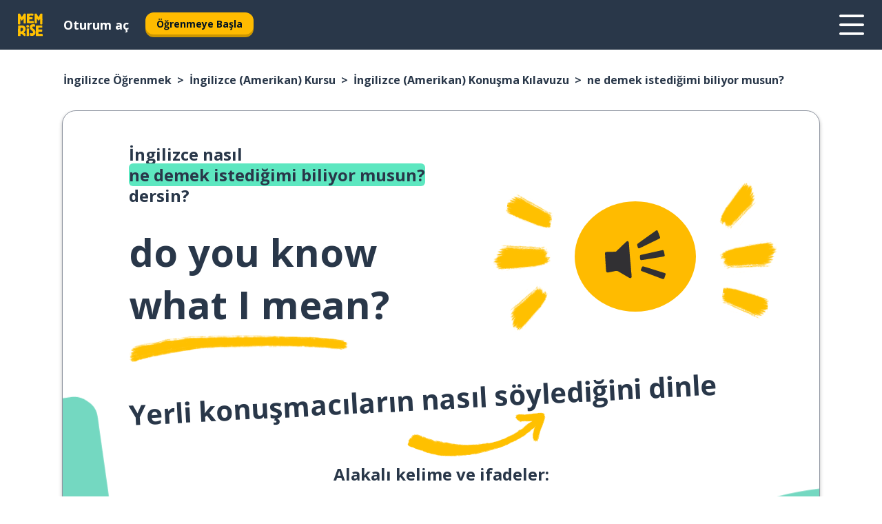

--- FILE ---
content_type: text/html; charset=utf-8
request_url: https://www.memrise.com/tr/ingilizce-ogrenmek/amerikan-ingilizcesi-kursu/konusma-kilavuzu/65556065419522/ingilizce-ne-demek-istedigimi-biliyor-musun-nasil-soylenir
body_size: 121020
content:
<!DOCTYPE html><html lang="tr" data-testid="mainHtml" dir="ltr"><head><meta charSet="utf-8" data-next-head=""/><meta name="viewport" content="width=device-width" data-next-head=""/><link rel="canonical" href="https://www.memrise.com/tr/ingilizce-ogrenmek/amerikan-ingilizcesi-kursu/konusma-kilavuzu/65556065419522/ingilizce-ne-demek-istedigimi-biliyor-musun-nasil-soylenir" data-next-head=""/><title data-next-head="">İngilizce ne demek istediğimi biliyor musun? söyleme şekli - Memrise.</title><meta name="description" content="İngilizce ne demek istediğimi biliyor musun? demeyi, gerçek hayatta nasıl söyleyeceğini ve diğer gerçek İngilizce ifadeleri öğrenmek için Memrise&#x27;ı nasıl kullanabileceğini öğren." data-next-head=""/><link rel="shortcut icon" href="/favicons/favicon-new-logo.ico"/><link rel="icon" type="image/png" href="/favicons/favicon-new-logo-32x32.png"/><link rel="apple-touch-icon" sizes="180x180" href="/favicons/apple-touch-new-logo-icon.png"/><link rel="icon" type="image/png" sizes="512x512" href="/favicons/android-chrome-512x512.png"/><link rel="icon" type="image/png" sizes="192x192" href="/favicons/android-chrome-192x192.png"/><link rel="icon" type="image/png" sizes="32x32" href="/favicons/favicon-new-logo-32x32.png"/><link rel="icon" type="image/png" sizes="16x16" href="/favicons/favicon-new-logo-16x16.png"/><link data-next-font="" rel="preconnect" href="/" crossorigin="anonymous"/><link rel="preload" href="/_next/static/css/bb316c81c50a5d4c.css" as="style"/><script>
                (function(w,d,s,l,i){w[l]=w[l]||[];w[l].push({'gtm.start':
                new Date().getTime(),event:'gtm.js'});var f=d.getElementsByTagName(s)[0],
                j=d.createElement(s),dl=l!='dataLayer'?'&l='+l:'';j.async=true;j.src=
                'https://www.googletagmanager.com/gtm.js?id='+i+dl;f.parentNode.insertBefore(j,f);
                })(window,document,'script','dataLayer','GTM-MN6K9Q4');
              </script><style>@import url(https://fonts.googleapis.com/css?family=Open+Sans:400,600,700&display=swap);
                       @import url(https://fonts.googleapis.com/css?family=Noto+Sans+JP:400,900&display=swap);
                       @import url(https://fonts.googleapis.com/css2?family=Satisfy&display=swap);</style><link rel="stylesheet" href="/_next/static/css/bb316c81c50a5d4c.css" data-n-g=""/><noscript data-n-css=""></noscript><script defer="" noModule="" src="/_next/static/chunks/polyfills-42372ed130431b0a.js"></script><script src="/_next/static/chunks/webpack-7123fb20fc7fefd4.js" defer=""></script><script src="/_next/static/chunks/framework-88920b97874a875a.js" defer=""></script><script src="/_next/static/chunks/main-7eecc049e68ad8f3.js" defer=""></script><script src="/_next/static/chunks/pages/_app-d12c4e34a954104b.js" defer=""></script><script src="/_next/static/chunks/1780-2cb474bac01b350d.js" defer=""></script><script src="/_next/static/chunks/4587-2d1760c0a445f3a3.js" defer=""></script><script src="/_next/static/chunks/3005-3e804202af37911a.js" defer=""></script><script src="/_next/static/chunks/7811-3d4c60d1cf91883b.js" defer=""></script><script src="/_next/static/chunks/7098-c7b224371176903c.js" defer=""></script><script src="/_next/static/chunks/5886-3882d8505138b112.js" defer=""></script><script src="/_next/static/chunks/286-acf549d68c3508e8.js" defer=""></script><script src="/_next/static/chunks/671-4530cba1a9d24ff8.js" defer=""></script><script src="/_next/static/chunks/9877-a38695c1265a3b04.js" defer=""></script><script src="/_next/static/chunks/7060-3fa7593bd4ed56b7.js" defer=""></script><script src="/_next/static/chunks/pages/localized/%5BsourceLanguageLocale%5D/%5BlearnSlug%5D/%5BcourseSlug%5D/phrasebook/%5BlearnableId%5D/%5BlearnableTitle%5D-3a56998c4d0901b3.js" defer=""></script><script src="/_next/static/jHuYXo6Pk65JQCKIY-DJP/_buildManifest.js" defer=""></script><script src="/_next/static/jHuYXo6Pk65JQCKIY-DJP/_ssgManifest.js" defer=""></script><style data-styled="" data-styled-version="6.1.19">*{box-sizing:border-box;max-width:70ex;}/*!sc*/
body,button,canvas,div,footer,header,html,input,img,label,main,nav,picture,svg,source,table,video{max-width:none;}/*!sc*/
input{font:inherit;}/*!sc*/
button{font-family:inherit;color:#001122;}/*!sc*/
body{font-family:"Open Sans",Sans-Serif,sans-serif;margin:0;}/*!sc*/
body *:focus{outline:none;}/*!sc*/
body *:focus-visible{box-shadow:0 0 0 3px #009FBB;outline:none;}/*!sc*/
body.ReactModal__Body--open{overflow:hidden;}/*!sc*/
@font-face{font-family:'Boing';src:url('/_next/static/fonts/82b0ddc927b20c7fe29c681becdfc688.woff2') format('woff2'),url('/_next/static/fonts/73499f2fb5eb9691e8f8a1d92ec83f9b.woff') format('woff');font-display:swap;}/*!sc*/
@font-face{font-family:'SF Compact Display';src:url(/_next/static/fonts/142461908bfa6ee83c81c4ecef6d9fe0.ttf) format('truetype');font-weight:500;font-style:normal;font-display:swap;}/*!sc*/
data-styled.g1[id="sc-global-iEDSUG1"]{content:"sc-global-iEDSUG1,"}/*!sc*/
.jrurxq{-webkit-font-smoothing:antialiased;-moz-osx-font-smoothing:grayscale;}/*!sc*/
.jrurxq svg{height:1em;line-height:inherit;vertical-align:middle;width:1em;}/*!sc*/
.bmASLs{-webkit-font-smoothing:antialiased;-moz-osx-font-smoothing:grayscale;}/*!sc*/
.bmASLs svg{height:1em;line-height:inherit;vertical-align:middle;width:1em;}/*!sc*/
.bmASLs svg,.bmASLs svg *{fill:currentcolor;}/*!sc*/
data-styled.g2[id="sc-b7oact-0"]{content:"jrurxq,bmASLs,"}/*!sc*/
.cpBRVk{position:fixed;z-index:900;top:0;}/*!sc*/
.cpBRVk .reactModalOverlay{background:rgba(41,55,73,0.8);position:absolute;width:100vw;height:100vh;display:flex;align-items:center;justify-content:center;padding-bottom:5vh;padding:0;}/*!sc*/
.cpBRVk .reactModalContent:focus{box-shadow:none;}/*!sc*/
.cpBRVk .reactModalContent{margin:0 0.5rem;position:relative;background:#FFFFFF;max-width:35rem;width:100%;height:fit-content;max-height:90vh;border-radius:1rem;overflow:auto;scrollbar-width:thin;width:100vw;height:100vh;max-width:100vw;max-height:100vh;margin:0;border-radius:0;}/*!sc*/
.cpBRVk .reactModalContent::-webkit-scrollbar{width:0.25rem;height:0.25rem;}/*!sc*/
.cpBRVk .reactModalContent::-webkit-scrollbar-track-piece{margin:0.75rem;}/*!sc*/
.cpBRVk .reactModalContent::-webkit-scrollbar-thumb{border-radius:9999rem;background:#BCC2CF;}/*!sc*/
data-styled.g6[id="sc-zupeq8-3"]{content:"cpBRVk,"}/*!sc*/
.dunrc{background:none;border:none;color:inherit;cursor:pointer;font:inherit;margin:0;max-width:none;outline:none;padding:0;text-decoration:none;height:fit-content;display:inline-block;flex-shrink:0;color:#001122;text-align:center;padding-left:1rem;padding-right:1rem;border-radius:0.75rem;font-family:'Open Sans',sans-serif;font-style:normal;font-weight:700;font-size:0.875rem;line-height:1.5;padding-top:4.5px;padding-bottom:4.5px;background:#FFFFFF;border:1px solid #A8AEBA;width:fit-content;}/*!sc*/
.dunrc:focus-visible,.dunrc:hover{color:#A8AEBA;}/*!sc*/
.dunrc:active{color:#46566B;border-color:#46566B;}/*!sc*/
.dunrc:disabled{background:#E7EAEF;border-color:#E7EAEF;box-shadow:none;color:#8E94A0;cursor:default;}/*!sc*/
.dunrc:disabled:hover{background:#E7EAEF;box-shadow:none;}/*!sc*/
.dYAOMr{background:none;border:none;color:inherit;cursor:pointer;font:inherit;margin:0;max-width:none;outline:none;padding:0;text-decoration:none;height:fit-content;display:inline-block;flex-shrink:0;color:#001122;text-align:center;padding-left:1rem;padding-right:1rem;border-radius:0.75rem;font-family:'Open Sans',sans-serif;font-style:normal;font-weight:700;font-size:0.875rem;line-height:1.5;padding-top:5.5px;padding-bottom:5.5px;background:#FFBB00;box-shadow:0 0.25rem 0 0 #CC9600;width:fit-content;}/*!sc*/
.dYAOMr:focus-visible,.dYAOMr:hover{background:#FFD666;}/*!sc*/
.dYAOMr:active{background:#CC9600;box-shadow:none;}/*!sc*/
@media (max-width:calc(35rem - 1px)){.dYAOMr{width:100%;min-width:unset;}}/*!sc*/
.dYAOMr:disabled{background:#E7EAEF;border-color:#E7EAEF;box-shadow:none;color:#8E94A0;cursor:default;}/*!sc*/
.dYAOMr:disabled:hover{background:#E7EAEF;box-shadow:none;}/*!sc*/
.epOrmY{background:none;border:none;color:inherit;cursor:pointer;font:inherit;margin:0;max-width:none;outline:none;padding:0;text-decoration:none;height:fit-content;display:inline-block;flex-shrink:0;color:#001122;text-align:center;padding-left:1.5rem;padding-right:1.5rem;border-radius:1rem;font-family:'Open Sans',sans-serif;font-style:normal;font-weight:700;font-size:1.125rem;line-height:1.5;padding-top:10.5px;padding-bottom:10.5px;background:#FFBB00;box-shadow:0 0.25rem 0 0 #CC9600;width:fit-content;}/*!sc*/
.epOrmY:focus-visible,.epOrmY:hover{background:#FFD666;}/*!sc*/
.epOrmY:active{background:#CC9600;box-shadow:none;}/*!sc*/
@media (max-width:calc(35rem - 1px)){.epOrmY{width:100%;min-width:unset;}}/*!sc*/
.epOrmY:disabled{background:#E7EAEF;border-color:#E7EAEF;box-shadow:none;color:#8E94A0;cursor:default;}/*!sc*/
.epOrmY:disabled:hover{background:#E7EAEF;box-shadow:none;}/*!sc*/
.lnsdTn{background:none;border:none;color:inherit;cursor:pointer;font:inherit;margin:0;max-width:none;outline:none;padding:0;text-decoration:none;height:fit-content;display:inline-block;flex-shrink:0;color:#001122;text-align:center;padding-left:1.5rem;padding-right:1.5rem;border-radius:1rem;font-family:'Open Sans',sans-serif;font-style:normal;font-weight:700;font-size:1.125rem;line-height:1.5;padding-top:10.5px;padding-bottom:10.5px;background:#FFBB00;box-shadow:0 0.25rem 0 0 #CC9600;width:fit-content;}/*!sc*/
.lnsdTn:focus-visible,.lnsdTn:hover{background:#FFD666;}/*!sc*/
.lnsdTn:active{background:#CC9600;box-shadow:none;}/*!sc*/
.lnsdTn:disabled{background:#E7EAEF;border-color:#E7EAEF;box-shadow:none;color:#8E94A0;cursor:default;}/*!sc*/
.lnsdTn:disabled:hover{background:#E7EAEF;box-shadow:none;}/*!sc*/
data-styled.g11[id="sc-bpbwls-0"]{content:"dunrc,dYAOMr,epOrmY,lnsdTn,"}/*!sc*/
.dcohuk{display:block;width:4rem;aspect-ratio:100/91;}/*!sc*/
.dcohuk svg{width:100%;height:100%;}/*!sc*/
data-styled.g18[id="sc-1n7mr0z-0"]{content:"dcohuk,"}/*!sc*/
.dFUnFA{width:3rem;height:3rem;}/*!sc*/
.dFUnFA svg{padding:0 calc(100% / 8);}/*!sc*/
@media (min-width:90rem){.dFUnFA{width:5rem;height:5rem;}}/*!sc*/
data-styled.g19[id="sc-zbwtg0-0"]{content:"dFUnFA,"}/*!sc*/
.dNynjy{display:flex;margin:calc(100% / 8);background-color:#939094;border-radius:100%;}/*!sc*/
data-styled.g23[id="sc-195syxk-0"]{content:"dNynjy,"}/*!sc*/
.gIifvs{height:100%;width:100%;}/*!sc*/
data-styled.g24[id="sc-195syxk-1"]{content:"gIifvs,"}/*!sc*/
.bPPfRU{position:sticky;top:0;z-index:600;}/*!sc*/
data-styled.g32[id="sc-9u2oxj-0"]{content:"bPPfRU,"}/*!sc*/
.kaanhy{display:none;height:2.5rem;background-color:#FFC933;color:#FFFFFF;}/*!sc*/
@media (min-width:90rem){.kaanhy{display:flex;align-items:center;justify-content:flex-end;gap:3rem;padding:0 1.25rem;}}/*!sc*/
data-styled.g33[id="sc-9u2oxj-1"]{content:"kaanhy,"}/*!sc*/
.gFPdqr{display:flex;gap:1rem;justify-content:space-between;align-items:center;height:4.5rem;padding:0 1.25rem;background-color:#293749;color:#FFFFFF;}/*!sc*/
@media (min-width:45rem){.gFPdqr{gap:2rem;}}/*!sc*/
@media (min-width:90rem){.gFPdqr{height:5rem;}}/*!sc*/
data-styled.g34[id="sc-9u2oxj-2"]{content:"gFPdqr,"}/*!sc*/
.cVrogz{flex-grow:1;display:flex;align-items:center;gap:2rem;}/*!sc*/
@media (min-width:90rem){.cVrogz{flex-grow:0;justify-content:flex-end;}}/*!sc*/
data-styled.g35[id="sc-9u2oxj-3"]{content:"cVrogz,"}/*!sc*/
.eqMCoZ{display:none;gap:2rem;margin:0;padding:0;font-family:'Open Sans',sans-serif;font-style:normal;font-weight:700;font-size:1.25rem;line-height:1.5;}/*!sc*/
@media (min-width:90rem){.eqMCoZ{display:flex;}}/*!sc*/
data-styled.g36[id="sc-9u2oxj-4"]{content:"eqMCoZ,"}/*!sc*/
.cVIZkc{list-style-type:none;}/*!sc*/
data-styled.g37[id="sc-9u2oxj-5"]{content:"cVIZkc,"}/*!sc*/
.fjVJf{display:inline-block;color:inherit;text-decoration:none;transition:transform 0.5s ease;}/*!sc*/
.fjVJf:hover{transform:translateY(-0.125rem);}/*!sc*/
data-styled.g38[id="sc-9u2oxj-6"]{content:"fjVJf,"}/*!sc*/
.hmwxMa{transform:translateY(-0.125rem);}/*!sc*/
@media (min-width:90rem){.hmwxMa{display:none;}}/*!sc*/
data-styled.g39[id="sc-9u2oxj-7"]{content:"hmwxMa,"}/*!sc*/
.iiUiDh{display:none;transform:translateY(-0.125rem);}/*!sc*/
@media (min-width:90rem){.iiUiDh{display:flex;}}/*!sc*/
data-styled.g40[id="sc-9u2oxj-8"]{content:"iiUiDh,"}/*!sc*/
.bDkzTN{height:3rem;margin-left:auto;}/*!sc*/
@media (min-width:90rem){.bDkzTN{display:none;}}/*!sc*/
data-styled.g41[id="sc-9u2oxj-9"]{content:"bDkzTN,"}/*!sc*/
.kjFDpG{color:#FFFFFF;background:none;padding:0;border:none;cursor:pointer;height:3rem;width:3rem;}/*!sc*/
data-styled.g42[id="sc-9u2oxj-10"]{content:"kjFDpG,"}/*!sc*/
.laMwSl svg{height:100%;width:100%;padding:0 calc(100% / 8);}/*!sc*/
data-styled.g43[id="sc-9u2oxj-11"]{content:"laMwSl,"}/*!sc*/
.dueqgh{display:none;padding:0.5rem 1.5rem;color:#FFFFFF;font-family:'Open Sans',sans-serif;font-style:normal;font-weight:700;font-size:1.125rem;line-height:1.5;}/*!sc*/
@media (min-width:45rem){.dueqgh{display:block;}}/*!sc*/
@media (min-width:90rem){.dueqgh{display:none;}}/*!sc*/
data-styled.g44[id="sc-9u2oxj-12"]{content:"dueqgh,"}/*!sc*/
.ijZXyR{right:4rem;top:0.75rem;}/*!sc*/
@media (min-width:90rem){.ijZXyR{right:unset;left:8rem;top:3.5rem;}}/*!sc*/
data-styled.g45[id="sc-9u2oxj-13"]{content:"ijZXyR,"}/*!sc*/
.gtUQoe .reactModalOverlay{justify-content:flex-end;}/*!sc*/
.gtUQoe .reactModalContent{max-width:35rem;background-color:#FFC933;}/*!sc*/
data-styled.g46[id="sc-19kcgpx-0"]{content:"gtUQoe,"}/*!sc*/
.lijYCf{border:none;border-radius:1rem;background:#FFFFFF;box-shadow:0 0 0.25rem 0.125rem #D9DEE8;position:absolute;z-index:900;overflow:hidden;left:50%;transform:translateX(-50%);}/*!sc*/
@media (max-width:64rem){.lijYCf{max-width:238px;}}/*!sc*/
data-styled.g57[id="sc-hboymh-0"]{content:"lijYCf,"}/*!sc*/
.hGCqlf{overflow:hidden;max-height:75vh;overflow-y:auto;scrollbar-width:thin;}/*!sc*/
.hGCqlf::-webkit-scrollbar{width:0.25rem;height:0.25rem;}/*!sc*/
.hGCqlf::-webkit-scrollbar-track-piece{margin:0.75rem;}/*!sc*/
.hGCqlf::-webkit-scrollbar-thumb{border-radius:9999rem;background:#BCC2CF;}/*!sc*/
data-styled.g58[id="sc-hboymh-1"]{content:"hGCqlf,"}/*!sc*/
.eVOffy{position:relative;}/*!sc*/
data-styled.g60[id="sc-hboymh-3"]{content:"eVOffy,"}/*!sc*/
.eRGsQx .sc-hboymh-0{box-shadow:0 3px 3px hsla(0,0%,0%,0.14);background-color:#FFC933;border-radius:1.25rem;padding:2rem 1.5rem;margin-top:calc((5rem - 1.875rem) / 2);}/*!sc*/
data-styled.g61[id="sc-1oa7fe-0"]{content:"eRGsQx,"}/*!sc*/
.Njcqq{background:none;color:inherit;padding:0;border:none;cursor:pointer;transition:transform 0.5s ease;font-family:'Open Sans',sans-serif;font-style:normal;font-weight:700;font-size:1.25rem;line-height:1.5;}/*!sc*/
.Njcqq:hover{transform:translateY(-0.125rem);}/*!sc*/
data-styled.g63[id="sc-1oa7fe-2"]{content:"Njcqq,"}/*!sc*/
.bFWOgg{display:flex;gap:1.5rem;}/*!sc*/
data-styled.g65[id="sc-1oa7fe-4"]{content:"bFWOgg,"}/*!sc*/
.durqJk{list-style-type:none;padding:0;}/*!sc*/
.durqJk:first-of-type:last-of-type li:first-of-type:last-of-type{border-bottom:none;padding:0;min-height:3rem;width:unset;white-space:nowrap;}/*!sc*/
data-styled.g66[id="sc-1oa7fe-5"]{content:"durqJk,"}/*!sc*/
.bbjGgB{list-style-type:none;min-height:4rem;padding:0.5rem 0;width:14.75rem;max-width:14.75rem;border-bottom:1px solid #46566B;}/*!sc*/
data-styled.g67[id="sc-1oa7fe-6"]{content:"bbjGgB,"}/*!sc*/
.jnbexM{display:flex;align-items:center;gap:0.25rem;min-height:3rem;}/*!sc*/
data-styled.g68[id="sc-1oa7fe-7"]{content:"jnbexM,"}/*!sc*/
.hNwEIJ{flex-shrink:0;display:flex;height:2.5rem;width:2.5rem;font-size:2.5rem;}/*!sc*/
data-styled.g69[id="sc-1oa7fe-8"]{content:"hNwEIJ,"}/*!sc*/
.hzCfpp{display:inline-block;color:#000000;font-family:'Open Sans',sans-serif;font-style:normal;font-weight:500;font-size:1rem;line-height:1.5;text-decoration:none;transition:transform 0.5s ease;}/*!sc*/
.hzCfpp:hover{transform:translateY(-0.125rem);}/*!sc*/
data-styled.g70[id="sc-1oa7fe-9"]{content:"hzCfpp,"}/*!sc*/
.cCbtGb{display:none;}/*!sc*/
data-styled.g71[id="sc-1oa7fe-10"]{content:"cCbtGb,"}/*!sc*/
.hcoLQz{outline:none;text-decoration:none;transition:all 0.5s ease;}/*!sc*/
.hcoLQz:hover{color:#FFBB00;}/*!sc*/
data-styled.g76[id="sc-1dmnw0n-0"]{content:"hcoLQz,"}/*!sc*/
.ijvBQN{margin:unset;padding:unset;list-style:none;max-width:unset;}/*!sc*/
data-styled.g77[id="sc-1dmnw0n-1"]{content:"ijvBQN,"}/*!sc*/
.iVtkMO{max-width:unset;}/*!sc*/
data-styled.g78[id="sc-1dmnw0n-2"]{content:"iVtkMO,"}/*!sc*/
.kMeMTf{padding:4rem 1.5rem;background-color:#293749;color:#FFFFFF;}/*!sc*/
data-styled.g79[id="sc-1dmnw0n-3"]{content:"kMeMTf,"}/*!sc*/
.bUBhdm{margin-top:2rem;display:grid;grid-template-columns:repeat(1fr);}/*!sc*/
@media (min-width:768px){.bUBhdm{max-width:870px;margin-top:4rem;margin-left:auto;margin-right:auto;grid-column-gap:0.75rem;grid-template-columns:repeat(4,1fr);}}/*!sc*/
data-styled.g80[id="sc-1dmnw0n-4"]{content:"bUBhdm,"}/*!sc*/
.kxhHXy{min-height:1.75rem;display:flex;align-items:center;color:inherit;font-family:'Open Sans',sans-serif;font-style:normal;font-weight:500;font-size:1rem;line-height:1.5;}/*!sc*/
data-styled.g81[id="sc-1dmnw0n-5"]{content:"kxhHXy,"}/*!sc*/
@media (max-width:calc(768px - 1px)){.gIOYwE{padding-top:0.5rem;padding-bottom:0.5rem;border-bottom:1px solid #CCD2DE;}}/*!sc*/
data-styled.g83[id="sc-1dmnw0n-7"]{content:"gIOYwE,"}/*!sc*/
.esMirJ{margin-left:auto;margin-right:auto;}/*!sc*/
data-styled.g85[id="sc-1dmnw0n-9"]{content:"esMirJ,"}/*!sc*/
.iETLns{width:fit-content;margin-top:2rem;margin-left:auto;margin-right:auto;}/*!sc*/
data-styled.g86[id="sc-1dmnw0n-10"]{content:"iETLns,"}/*!sc*/
.jmQIyK{margin-top:3rem;display:flex;flex-direction:row;align-items:center;justify-content:center;gap:1.25rem;}/*!sc*/
data-styled.g87[id="sc-1dmnw0n-11"]{content:"jmQIyK,"}/*!sc*/
.irCsTN{font-family:'Open Sans',sans-serif;font-style:normal;font-weight:700;font-size:0.875rem;line-height:1.5;color:#939094;}/*!sc*/
data-styled.g88[id="sc-1dmnw0n-12"]{content:"irCsTN,"}/*!sc*/
.eHTqsu{margin-top:2.5rem;display:flex;flex-direction:row;align-items:center;justify-content:center;gap:1.25rem;}/*!sc*/
data-styled.g89[id="sc-1dmnw0n-13"]{content:"eHTqsu,"}/*!sc*/
.ddBZRt{width:2rem;height:2rem;display:flex;align-items:center;justify-content:center;border:1px solid #FFFFFF;border-radius:9999rem;color:inherit;font-family:'Open Sans',sans-serif;font-style:normal;font-weight:700;font-size:0.875rem;line-height:1.5;}/*!sc*/
.ddBZRt:hover{border-color:#FFBB00;}/*!sc*/
.ddBZRt svg{width:0.5rem;}/*!sc*/
.kewxLX{width:2rem;height:2rem;display:flex;align-items:center;justify-content:center;border:1px solid #FFFFFF;border-radius:9999rem;color:inherit;font-family:'Open Sans',sans-serif;font-style:normal;font-weight:700;font-size:0.875rem;line-height:1.5;}/*!sc*/
.kewxLX:hover{border-color:#FFBB00;}/*!sc*/
.kewxLX svg{width:1rem;}/*!sc*/
data-styled.g90[id="sc-1h6n5nk-0"]{content:"ddBZRt,kewxLX,"}/*!sc*/
.eRVoHY{flex:1;}/*!sc*/
data-styled.g91[id="sc-tbb2mp-0"]{content:"eRVoHY,"}/*!sc*/
.idbPHk{min-height:100vh;display:flex;flex-direction:column;background-color:#FFFFFF;}/*!sc*/
data-styled.g92[id="sc-tbb2mp-1"]{content:"idbPHk,"}/*!sc*/
.jrScvR{display:inline-flex;flex-direction:column;align-items:center;}/*!sc*/
data-styled.g93[id="sc-u2pznz-0"]{content:"jrScvR,"}/*!sc*/
.huUHEg{margin-bottom:0.5rem;}/*!sc*/
data-styled.g94[id="sc-u2pznz-1"]{content:"huUHEg,"}/*!sc*/
.huyeLR{display:inline-block;color:unset;text-decoration:none;font-family:'Open Sans',sans-serif;font-style:normal;font-weight:700;font-size:0.875rem;line-height:1.5;}/*!sc*/
.huyeLR:hover{text-decoration:underline;}/*!sc*/
data-styled.g96[id="sc-u2pznz-3"]{content:"huyeLR,"}/*!sc*/
.hyONz{display:flex;flex-wrap:wrap;justify-content:center;gap:1rem;}/*!sc*/
@media (min-width:40rem){.hyONz{display:grid;grid-auto-columns:minmax(0,1fr);grid-auto-flow:column;}.hyONz >*:first-child{margin-left:auto;}.hyONz >*:last-child{margin-right:auto;}}/*!sc*/
data-styled.g97[id="sc-u2pznz-4"]{content:"hyONz,"}/*!sc*/
.SNjx{height:100%;aspect-ratio:151/40;background-image:url();background-position-x:left;background-position-y:top;background-repeat:no-repeat;background-size:contain;text-indent:100%;white-space:nowrap;overflow:hidden;}/*!sc*/
data-styled.g98[id="sc-1dvjq6u-0"]{content:"SNjx,"}/*!sc*/
.iPABab{width:fit-content;height:3.5rem;display:block;overflow:hidden;}/*!sc*/
data-styled.g99[id="sc-1dvjq6u-1"]{content:"iPABab,"}/*!sc*/
.kitaAI{height:100%;aspect-ratio:300/89;background-image:url();background-position-x:left;background-position-y:top;background-repeat:no-repeat;background-size:contain;text-indent:100%;white-space:nowrap;overflow:hidden;}/*!sc*/
data-styled.g100[id="sc-huerz9-0"]{content:"kitaAI,"}/*!sc*/
.jShmWd{width:fit-content;height:3.5rem;display:block;overflow:hidden;}/*!sc*/
data-styled.g101[id="sc-huerz9-1"]{content:"jShmWd,"}/*!sc*/
.czzGXJ{margin-left:auto;margin-right:auto;padding:1.25rem 1.5rem;}/*!sc*/
@media (max-width: 30rem){.czzGXJ{padding:2.5rem 1.5rem;}}/*!sc*/
data-styled.g102[id="sc-16z8h1d-0"]{content:"czzGXJ,"}/*!sc*/
.cNwWul{margin:0 0.75rem 1.25rem;border-radius:0.75rem;text-decoration:none;}/*!sc*/
.cNwWul:hover{background:#F6F6F6;}/*!sc*/
@media (min-width:40rem){.cNwWul{margin:0 0.75rem 2rem;}}/*!sc*/
data-styled.g112[id="sc-wd9cs0-0"]{content:"cNwWul,"}/*!sc*/
.hiNrDv{position:relative;width:300px;height:6rem;border:1px solid #8E94A0;box-sizing:border-box;box-shadow:0 0.25rem 0 #CCD2DE;border-radius:0.75rem;color:#293749;background-image:url(/_next/static/images/dcf164ad18c5da121a539a1ae399290f.png);background-repeat:no-repeat;background-position:bottom center;padding:1rem 0.75rem 1rem 1.5rem;font-weight:700;}/*!sc*/
.hiNrDv:active{box-shadow:none;}/*!sc*/
.hiNrDv img{width:1.125rem;height:1.125rem;}/*!sc*/
data-styled.g113[id="sc-wd9cs0-1"]{content:"hiNrDv,"}/*!sc*/
.gUKwPl{display:flex;align-items:center;margin-bottom:0.25rem;padding-bottom:1rem;border-bottom:1px solid #293749;}/*!sc*/
data-styled.g114[id="sc-wd9cs0-2"]{content:"gUKwPl,"}/*!sc*/
.bPbnwp{margin:0 0 0 0.25rem;white-space:nowrap;overflow:hidden;text-overflow:ellipsis;position:relative;font-family:'Open Sans',sans-serif;font-style:normal;font-weight:700;font-size:1rem;line-height:1.5;padding-left:1.5rem;}/*!sc*/
@media (min-width:40rem){.bPbnwp{font-family:'Open Sans',sans-serif;font-style:normal;font-weight:700;font-size:1.25rem;line-height:1.5;}}/*!sc*/
.bPbnwp:before{display:inline-block;content:'';background:url(https://static.memrise.com/uploads/scenario-icons/Miscellaneous-7b12d485-ecc8-40ca-bdcc-67653458efb6.png) left center no-repeat;background-size:contain;position:absolute;width:18px;height:100%;left:0;}/*!sc*/
@media (min-width:40rem){.bPbnwp:before{width:1.25rem;}}/*!sc*/
data-styled.g115[id="sc-wd9cs0-3"]{content:"bPbnwp,"}/*!sc*/
.codFvy{display:flex;justify-content:space-between;font-family:'Open Sans',sans-serif;font-style:normal;font-weight:500;font-size:0.75rem;line-height:1.5;}/*!sc*/
@media (min-width:40rem){.codFvy{font-family:'Open Sans',sans-serif;font-style:normal;font-weight:700;font-size:0.875rem;line-height:1.5;}}/*!sc*/
data-styled.g116[id="sc-wd9cs0-4"]{content:"codFvy,"}/*!sc*/
.bmIjGN{margin-bottom:3rem;}/*!sc*/
@media (min-width:40rem){.bmIjGN{margin-bottom:8rem;}}/*!sc*/
data-styled.g117[id="sc-4k62pk-0"]{content:"bmIjGN,"}/*!sc*/
.euPhBt{width:100%;display:flex;justify-content:center;flex-wrap:wrap;}/*!sc*/
data-styled.g118[id="sc-4k62pk-1"]{content:"euPhBt,"}/*!sc*/
.jZyTzF{margin-bottom:1.25rem;text-align:center;font-family:'Open Sans',sans-serif;font-style:normal;font-weight:700;font-size:1.5rem;line-height:1.25;}/*!sc*/
@media (min-width:40rem){.jZyTzF{margin-bottom:2rem;font-family:'Open Sans',sans-serif;font-style:normal;font-weight:700;font-size:1.5rem;line-height:1.25;}}/*!sc*/
data-styled.g119[id="sc-4k62pk-2"]{content:"jZyTzF,"}/*!sc*/
.epjQCm{box-sizing:content-box;margin-left:auto;margin-right:auto;max-width:80rem;padding:0 0;display:flex;flex-direction:column;align-items:center;}/*!sc*/
data-styled.g125[id="sc-11woejv-0"]{content:"epjQCm,"}/*!sc*/
.jdZqbx{height:100%;width:100%;}/*!sc*/
data-styled.g231[id="sc-1uvkzx3-0"]{content:"jdZqbx,"}/*!sc*/
.kDhydS{display:inline-block;height:fit-content;position:relative;}/*!sc*/
data-styled.g232[id="sc-1uvkzx3-1"]{content:"kDhydS,"}/*!sc*/
.cXBPCU svg{height:100%;width:100%;}/*!sc*/
.cXBPCU svg *{fill:#FFBB00;}/*!sc*/
data-styled.g233[id="sc-1uvkzx3-2"]{content:"cXBPCU,"}/*!sc*/
.dJwppO{height:100%;position:relative;width:100%;}/*!sc*/
data-styled.g234[id="sc-1uvkzx3-3"]{content:"dJwppO,"}/*!sc*/
.eBlGzF{left:42%;position:absolute;width:20%;}/*!sc*/
data-styled.g235[id="sc-1uvkzx3-4"]{content:"eBlGzF,"}/*!sc*/
.byePSi{align-items:center;background:none;border:none;border-radius:50%;cursor:pointer;display:flex;height:100%;justify-content:center;left:0;padding:20%;position:absolute;top:0;transform-origin:center;width:100%;}/*!sc*/
.byePSi.byePSi:focus{box-shadow:none;}/*!sc*/
.byePSi.byePSi:focus .sc-1uvkzx3-0{stroke:#009FBB;stroke-width:3px;}/*!sc*/
.byePSi .sc-1uvkzx3-2,.byePSi .sc-1uvkzx3-0{transition:transform 0.4s cubic-bezier(0.39,-0.64,0.29,2.64);}/*!sc*/
.byePSi:hover .sc-1uvkzx3-2,.byePSi:hover .sc-1uvkzx3-0{transform:scale(1.07);}/*!sc*/
data-styled.g236[id="sc-1uvkzx3-5"]{content:"byePSi,"}/*!sc*/
.jAjPkg{border-radius:1rem;width:100%;}/*!sc*/
data-styled.g237[id="sc-1uvkzx3-6"]{content:"jAjPkg,"}/*!sc*/
.knALWT{padding-right:0.5rem;display:inline;}/*!sc*/
.knALWT::after{content:'>';padding-left:0.5rem;}/*!sc*/
.knALWT:last-child{padding-right:0;pointer-events:none;}/*!sc*/
.knALWT:last-child::after{content:none;}/*!sc*/
data-styled.g434[id="sc-7w4w67-0"]{content:"knALWT,"}/*!sc*/
.bdiqQX{color:inherit;text-decoration:none;}/*!sc*/
data-styled.g435[id="sc-7w4w67-1"]{content:"bdiqQX,"}/*!sc*/
.cGMbcE{width:100%;max-width:unset;padding:0;padding-left:1.5rem;padding-right:1.5rem;margin:0;margin-top:1rem;margin-bottom:1rem;color:#293749;font-family:'Open Sans',sans-serif;font-style:normal;font-weight:700;font-size:0.875rem;line-height:1.5;list-style:none;white-space:nowrap;overflow-x:scroll;scrollbar-width:none;}/*!sc*/
.cGMbcE::-webkit-scrollbar{display:none;}/*!sc*/
@media (min-width:40rem){.cGMbcE{padding-left:3rem;padding-right:3rem;margin-top:2rem;margin-bottom:2rem;font-family:'Open Sans',sans-serif;font-style:normal;font-weight:700;font-size:1rem;line-height:1.5;white-space:unset;overflow-x:unset;}}/*!sc*/
@media (min-width:1200px){.cGMbcE{max-width:1152px;margin-left:auto;margin-right:auto;padding-left:1.5rem;padding-right:1.5rem;}}/*!sc*/
data-styled.g436[id="sc-718cxb-0"]{content:"cGMbcE,"}/*!sc*/
.bUmJqh{position:relative;margin:0;margin-right:0.75rem;min-height:10rem;min-width:5rem;}/*!sc*/
@media (min-width:40rem){.bUmJqh{margin-right:1.5rem;}}/*!sc*/
data-styled.g437[id="sc-1wvoh04-0"]{content:"bUmJqh,"}/*!sc*/
.guISGk{align-items:center;display:flex;flex:1;flex-direction:row;}/*!sc*/
@media (max-width:calc(80rem - 1px)){.guISGk:nth-child(even):not(:last-child){flex-direction:row-reverse;justify-content:space-between;}.guISGk:nth-child(even):not(:last-child) .sc-1wvoh04-0{margin-left:0.75rem;margin-right:0;}@media (min-width:40rem){.guISGk:nth-child(even):not(:last-child) .sc-1wvoh04-0{margin-left:1.5rem;}}}/*!sc*/
data-styled.g438[id="sc-1wvoh04-1"]{content:"guISGk,"}/*!sc*/
.igAGAB{font-weight:700;}/*!sc*/
data-styled.g439[id="sc-1wvoh04-2"]{content:"igAGAB,"}/*!sc*/
.iroieq{font-family:'Open Sans',sans-serif;font-style:normal;font-weight:700;font-size:1.25rem;line-height:1.5;}/*!sc*/
@media (min-width:40rem){.iroieq{margin-bottom:0.5rem;font-family:'Open Sans',sans-serif;font-style:normal;font-weight:700;font-size:1.5rem;line-height:1.25;}}/*!sc*/
data-styled.g440[id="sc-1wvoh04-3"]{content:"iroieq,"}/*!sc*/
.fTxXIW{font-family:'Open Sans',sans-serif;font-style:normal;font-weight:500;font-size:1rem;line-height:1.5;}/*!sc*/
@media (min-width:40rem){.fTxXIW{padding-right:initial;}}/*!sc*/
data-styled.g441[id="sc-1wvoh04-4"]{content:"fTxXIW,"}/*!sc*/
.hYGQfQ{object-fit:contain;}/*!sc*/
data-styled.g442[id="sc-1wvoh04-5"]{content:"hYGQfQ,"}/*!sc*/
.evUHNg{flex-direction:column;align-items:center;}/*!sc*/
data-styled.g443[id="sc-9e0a4e-0"]{content:"evUHNg,"}/*!sc*/
.blXKoo{margin-bottom:1.25rem;color:#293749;font-family:'Open Sans',sans-serif;font-style:normal;font-weight:700;font-size:1.5rem;line-height:1.25;}/*!sc*/
@media (min-width:45rem){.blXKoo{font-family:'Open Sans',sans-serif;font-style:normal;font-weight:700;font-size:1.5rem;line-height:1.25;}}/*!sc*/
data-styled.g444[id="sc-9e0a4e-1"]{content:"blXKoo,"}/*!sc*/
.lfpzvR{position:relative;display:flex;flex-wrap:wrap;}/*!sc*/
data-styled.g445[id="sc-9e0a4e-2"]{content:"lfpzvR,"}/*!sc*/
.hcfJbG{text-align:center;width:50%;padding-right:2.5rem;min-height:250px;z-index:100;}/*!sc*/
data-styled.g446[id="sc-9e0a4e-3"]{content:"hcfJbG,"}/*!sc*/
.iudtVE{padding-right:0;padding-left:2.5rem;}/*!sc*/
data-styled.g447[id="sc-9e0a4e-4"]{content:"iudtVE,"}/*!sc*/
.iCezwS{text-align:center;margin:0 auto;}/*!sc*/
data-styled.g448[id="sc-9e0a4e-5"]{content:"iCezwS,"}/*!sc*/
.dwDAtB{color:#293749;font-family:'Open Sans',sans-serif;font-style:normal;font-weight:700;font-size:1rem;line-height:1.5;}/*!sc*/
@media (min-width:45rem){.dwDAtB{font-family:'Open Sans',sans-serif;font-style:normal;font-weight:700;font-size:1.25rem;line-height:1.5;}}/*!sc*/
data-styled.g449[id="sc-9e0a4e-6"]{content:"dwDAtB,"}/*!sc*/
.eDPCzM{font-family:'Open Sans',sans-serif;font-style:normal;font-weight:700;font-size:0.75rem;line-height:1.5;}/*!sc*/
@media (min-width:45rem){.eDPCzM{font-family:'Open Sans',sans-serif;font-style:normal;font-weight:700;font-size:0.875rem;line-height:1.5;}}/*!sc*/
data-styled.g450[id="sc-9e0a4e-7"]{content:"eDPCzM,"}/*!sc*/
.dbmIUg{width:100%;max-width:10rem;margin:0 auto;color:#00A778;}/*!sc*/
data-styled.g451[id="sc-9e0a4e-8"]{content:"dbmIUg,"}/*!sc*/
.gfghqm{width:100%;max-width:10rem;margin:0 auto;color:#E46962;}/*!sc*/
data-styled.g452[id="sc-9e0a4e-9"]{content:"gfghqm,"}/*!sc*/
.hUpSrd{color:#009FBB;}/*!sc*/
data-styled.g453[id="sc-9e0a4e-10"]{content:"hUpSrd,"}/*!sc*/
.hzGQLq{object-fit:contain;}/*!sc*/
data-styled.g454[id="sc-9e0a4e-11"]{content:"hzGQLq,"}/*!sc*/
.dalkCg{display:none;}/*!sc*/
@media (min-width:40rem){.dalkCg{display:block;width:fit-content;margin-top:3rem;margin-left:auto;margin-right:auto;}}/*!sc*/
data-styled.g455[id="sc-u78ft2-0"]{content:"dalkCg,"}/*!sc*/
.gvGQbj{color:#293749;padding-left:1.5rem;padding-right:1.5rem;padding-bottom:2.5rem;}/*!sc*/
@media (min-width:40rem){.gvGQbj{padding-bottom:5rem;}}/*!sc*/
data-styled.g456[id="sc-u78ft2-1"]{content:"gvGQbj,"}/*!sc*/
.ifBNRl{width:100%;max-width:30rem;margin-left:auto;margin-right:auto;padding-top:1.5rem;padding-bottom:3rem;padding-left:1.5rem;padding-right:1.5rem;background-color:#FFFFFF;border-radius:0.75rem;box-shadow:0 1px 3px hsla(0, 0%, 0%, 0.14),0 1px 2px hsla(0, 0%, 0%, 0.24);}/*!sc*/
@media (min-width:40rem){.ifBNRl{max-width:unset;padding:unset;border-radius:unset;box-shadow:unset;}}/*!sc*/
data-styled.g457[id="sc-u78ft2-2"]{content:"ifBNRl,"}/*!sc*/
.kUmeyC{margin-bottom:3rem;font-family:'Open Sans',sans-serif;font-style:normal;font-weight:700;font-size:1rem;line-height:1.5;}/*!sc*/
@media (min-width:40rem){.kUmeyC{max-width:35rem;margin-bottom:3rem;font-family:'Open Sans',sans-serif;font-style:normal;font-weight:700;font-size:1rem;line-height:1.5;}}/*!sc*/
data-styled.g458[id="sc-u78ft2-3"]{content:"kUmeyC,"}/*!sc*/
.hDykIa >*{margin-bottom:3rem;}/*!sc*/
.hDykIa >*:last-of-type{margin-bottom:unset;}/*!sc*/
@media (min-width:40rem){.hDykIa{display:flex;flex-direction:column;align-items:center;justify-content:flex-start;flex-wrap:wrap;}.hDykIa >*{width:25rem;}}/*!sc*/
@media (min-width:80rem){.hDykIa{flex-direction:row;gap:3rem;}.hDykIa >*,.hDykIa >*:last-of-type{margin-bottom:unset;width:unset;}}/*!sc*/
data-styled.g459[id="sc-u78ft2-4"]{content:"hDykIa,"}/*!sc*/
.jkMYsf{margin:0;margin-bottom:0.75rem;font-family:'Open Sans',sans-serif;font-style:normal;font-weight:700;font-size:1.5rem;line-height:1.25;}/*!sc*/
@media (min-width:40rem){.jkMYsf{max-width:35rem;margin-bottom:0.75rem;font-family:'Open Sans',sans-serif;font-style:normal;font-weight:700;font-size:2rem;line-height:1.25;}}/*!sc*/
data-styled.g460[id="sc-u78ft2-5"]{content:"jkMYsf,"}/*!sc*/
.iKnVex{display:flex;margin-top:3.5rem;}/*!sc*/
@media (min-width:40rem){.iKnVex{display:none;}}/*!sc*/
data-styled.g462[id="sc-u78ft2-7"]{content:"iKnVex,"}/*!sc*/
@media (min-width:60rem){.cbKmTu{display:none;}}/*!sc*/
@media (max-width:calc(60rem - 1px)){.hTJkHQ{display:none;}}/*!sc*/
data-styled.g485[id="sc-1nsk6lj-0"]{content:"cbKmTu,hTJkHQ,"}/*!sc*/
.hIXKkS{width:2rem;height:2rem;position:relative;z-index:200;}/*!sc*/
.hIXKkS path{fill:#313033;}/*!sc*/
data-styled.g774[id="sc-g2ehiq-0"]{content:"hIXKkS,"}/*!sc*/
.bLsqKp{width:3rem;height:3rem;border:none;background:none;border-radius:50%;cursor:pointer;position:relative;z-index:100;}/*!sc*/
data-styled.g777[id="sc-g2ehiq-3"]{content:"bLsqKp,"}/*!sc*/
.jNbXXj{display:flex;flex-direction:column;align-items:center;margin-top:2.75rem;}/*!sc*/
@media (min-width:60rem){.jNbXXj{margin-top:3.5rem;margin-bottom:3.5rem;}}/*!sc*/
data-styled.g809[id="sc-gijugt-0"]{content:"jNbXXj,"}/*!sc*/
.keCjXw{display:flex;width:20rem;height:140px;margin:0 0.75rem 0.75rem;background:#FFFFFF;border:1px solid #8E94A0;border-radius:0.75rem;overflow:hidden;}/*!sc*/
@media (min-width:60rem){.keCjXw{margin:0 0.75rem;}}/*!sc*/
data-styled.g810[id="sc-1fyyqtn-0"]{content:"keCjXw,"}/*!sc*/
.iKtckW{display:flex;max-width:fit-content;}/*!sc*/
@media (min-width:40rem){.iKtckW{overflow:initial;}}/*!sc*/
.iKtckW .sc-1uvkzx3-3{width:1.75rem;height:1.75rem;}/*!sc*/
.iKtckW .sc-1uvkzx3-3 path{fill-opacity:1;fill:#FFBB00;}/*!sc*/
.iKtckW .sc-1uvkzx3-4{width:0.75rem;top:50%;left:50%;transform:translateX(-40%) translateY(-50%);display:inline-flex;}/*!sc*/
.iKtckW .sc-1uvkzx3-4 span{display:inline-flex;}/*!sc*/
.iKtckW .sc-1uvkzx3-4 svg path{fill:#293749;}/*!sc*/
.iKtckW .sc-1uvkzx3-5{z-index:100;}/*!sc*/
.iKtckW video{width:138px;height:138px;border-top-right-radius:0;border-bottom-right-radius:0;border-top-left-radius:0.75rem;border-bottom-left-radius:0.75rem;}/*!sc*/
data-styled.g811[id="sc-1fyyqtn-1"]{content:"iKtckW,"}/*!sc*/
.jrzhZL{display:flex;flex-direction:column;justify-content:center;margin-left:1.25rem;cursor:pointer;padding-right:1.5rem;max-width:135px;}/*!sc*/
data-styled.g814[id="sc-1fyyqtn-4"]{content:"jrzhZL,"}/*!sc*/
.dKMbkM{background:#5DE7C0;border-radius:0.25rem;padding:0 0.25rem;margin-bottom:0.75rem;color:#293749;overflow:hidden;text-overflow:ellipsis;text-align:start;display:-webkit-box;-webkit-line-clamp:3;-webkit-box-orient:vertical;font-family:'Open Sans',sans-serif;font-style:normal;font-weight:700;font-size:1rem;line-height:1.5;}/*!sc*/
@media (min-width:40rem){.dKMbkM{font-family:'Open Sans',sans-serif;font-style:normal;font-weight:700;font-size:1rem;line-height:1.5;}}/*!sc*/
data-styled.g815[id="sc-1fyyqtn-5"]{content:"dKMbkM,"}/*!sc*/
.iWuaps{color:#293749;overflow:hidden;text-overflow:ellipsis;text-align:start;display:-webkit-box;-webkit-line-clamp:2;-webkit-box-orient:vertical;font-family:'Open Sans',sans-serif;font-style:normal;font-weight:500;font-size:1rem;line-height:1.5;}/*!sc*/
data-styled.g816[id="sc-1fyyqtn-6"]{content:"iWuaps,"}/*!sc*/
.doEajf{color:#293749;margin:3.5rem auto 1.5rem;text-align:center;font-family:'Open Sans',sans-serif;font-style:normal;font-weight:700;font-size:1.5rem;line-height:1.25;}/*!sc*/
@media (min-width:60rem){.doEajf{margin-top:4.5rem;font-family:'Open Sans',sans-serif;font-style:normal;font-weight:700;font-size:1.5rem;line-height:1.25;}}/*!sc*/
data-styled.g817[id="sc-14ttee6-0"]{content:"doEajf,"}/*!sc*/
.cVxTbD{display:flex;justify-content:center;flex-wrap:wrap;}/*!sc*/
@media (min-width:60rem){.cVxTbD{flex-wrap:nowrap;}}/*!sc*/
data-styled.g818[id="sc-14ttee6-1"]{content:"cVxTbD,"}/*!sc*/
.bSVmuI{display:flex;flex-direction:column;align-items:center;padding:0 2.5rem;margin:3.5rem auto;}/*!sc*/
@media (min-width:60rem){.bSVmuI{display:none;}}/*!sc*/
data-styled.g819[id="sc-i1aifr-0"]{content:"bSVmuI,"}/*!sc*/
.gNSzeG{display:flex;align-items:center;margin-bottom:1.25rem;}/*!sc*/
data-styled.g820[id="sc-i1aifr-1"]{content:"gNSzeG,"}/*!sc*/
.bovogm{cursor:pointer;width:auto;}/*!sc*/
data-styled.g821[id="sc-i1aifr-2"]{content:"bovogm,"}/*!sc*/
.egGKWf{display:inline-block;width:3.5rem;}/*!sc*/
.egGKWf svg{height:100%;width:100%;}/*!sc*/
.egGKWf svg path{fill:#FFBB00;}/*!sc*/
data-styled.g822[id="sc-i1aifr-3"]{content:"egGKWf,"}/*!sc*/
.hxHTVm{margin-left:14px;color:#293749;font-family:'Open Sans',sans-serif;font-style:normal;font-weight:700;font-size:1.5rem;line-height:1.25;}/*!sc*/
data-styled.g823[id="sc-i1aifr-4"]{content:"hxHTVm,"}/*!sc*/
.eoImRQ{position:absolute;top:0;left:0;visibility:hidden;}/*!sc*/
data-styled.g824[id="sc-xpml52-0"]{content:"eoImRQ,"}/*!sc*/
.fFXBRX{font-weight:700;margin:0;position:relative;}/*!sc*/
data-styled.g826[id="sc-xpml52-2"]{content:"fFXBRX,"}/*!sc*/
.dkOANQ{width:100%;background:#FFFFFF;margin:1.25rem 0;margin-top:0;}/*!sc*/
@media (min-width:60rem){.dkOANQ{max-width:1100px;height:100%;border:1px solid #8E94A0;box-shadow:0 3px 6px hsla(0, 0%, 0%, 0.15),0 2px 4px hsla(0, 0%, 0%, 0.12);border-radius:1.25rem;margin-bottom:6rem;overflow:hidden;}}/*!sc*/
data-styled.g827[id="sc-48m05k-0"]{content:"dkOANQ,"}/*!sc*/
.cjdDtB{height:100%;background-repeat:no-repeat;background-position:bottom center;background-size:cover;border-radius:1.25rem;}/*!sc*/
@media (min-width:60rem){.cjdDtB{background-image:url(/_next/static/images/3f29a6a00b3026f792ee0fd81b9880e0.png);padding-bottom:2.5rem;margin-bottom:-2.5rem;}}/*!sc*/
data-styled.g828[id="sc-48m05k-1"]{content:"cjdDtB,"}/*!sc*/
.VpvVo{padding:0 0 0 1.75rem;}/*!sc*/
@media (min-width:60rem){.VpvVo{display:flex;justify-content:space-between;padding:3rem 135px 0 6rem;}}/*!sc*/
data-styled.g829[id="sc-48m05k-2"]{content:"VpvVo,"}/*!sc*/
.elgYPf{color:#293749;}/*!sc*/
@media (min-width:60rem){.elgYPf{width:458px;}}/*!sc*/
data-styled.g830[id="sc-48m05k-3"]{content:"elgYPf,"}/*!sc*/
.gFLNRr{margin:0 0 1.75rem;font-family:'Open Sans',sans-serif;font-style:normal;font-weight:700;font-size:1.25rem;line-height:1.5;}/*!sc*/
.gFLNRr span{background:#5DE7C0;border-radius:6px;}/*!sc*/
@media (min-width:60rem){.gFLNRr{font-family:'Open Sans',sans-serif;font-style:normal;font-weight:700;font-size:1.5rem;line-height:1.25;}}/*!sc*/
data-styled.g831[id="sc-48m05k-4"]{content:"gFLNRr,"}/*!sc*/
.RZdki{position:relative;height:3.5rem;width:16rem;}/*!sc*/
@media (min-width:60rem){.RZdki{width:20rem;}}/*!sc*/
.RZdki:after{content:' ';display:block;position:absolute;bottom:0;background:url(/_next/static/images/1f3779d7a06974c8644b312ad0d077e6.png) center bottom no-repeat;background-size:contain;height:100%;width:100%;}/*!sc*/
data-styled.g835[id="sc-48m05k-8"]{content:"RZdki,"}/*!sc*/
.jyzQNe{display:flex;}/*!sc*/
data-styled.g836[id="sc-48m05k-9"]{content:"jyzQNe,"}/*!sc*/
.jWxUmj{display:flex;align-items:center;position:relative;margin-right:1.5rem;}/*!sc*/
@media (min-width:60rem){.jWxUmj{margin-right:2.75rem;}}/*!sc*/
.jWxUmj button{width:6rem;height:6rem;background:#FFBB00;}/*!sc*/
@media (min-width:60rem){.jWxUmj button{width:11rem;height:10rem;}}/*!sc*/
.jWxUmj button svg{width:3.5rem;height:2.5rem;}/*!sc*/
@media (min-width:60rem){.jWxUmj button svg{width:6rem;height:4.5rem;}}/*!sc*/
data-styled.g837[id="sc-48m05k-10"]{content:"jWxUmj,"}/*!sc*/
.lmNyRC svg{height:100%;width:100%;}/*!sc*/
data-styled.g838[id="sc-48m05k-11"]{content:"lmNyRC,"}/*!sc*/
.jHToaZ{display:none;}/*!sc*/
@media (min-width:60rem){.jHToaZ{display:block;position:absolute;transform:rotate(-50deg);width:11rem;right:95%;}}/*!sc*/
data-styled.g839[id="sc-48m05k-12"]{content:"jHToaZ,"}/*!sc*/
.jBlncF{display:none;}/*!sc*/
@media (min-width:60rem){.jBlncF{display:block;position:absolute;width:11rem;left:95%;transform:rotate(125deg);}}/*!sc*/
data-styled.g840[id="sc-48m05k-13"]{content:"jBlncF,"}/*!sc*/
.eYRLZl{display:none;}/*!sc*/
@media (min-width:60rem){.eYRLZl{display:block;position:relative;margin-bottom:3rem;padding-left:6rem;}}/*!sc*/
data-styled.g843[id="sc-48m05k-16"]{content:"eYRLZl,"}/*!sc*/
.cCopDk{color:#293749;margin-top:1rem;transform:rotate(calc(-3deg * 1));font-family:'Open Sans',sans-serif;font-style:normal;font-weight:700;font-size:2.5rem;line-height:1.25;}/*!sc*/
data-styled.g844[id="sc-48m05k-17"]{content:"cCopDk,"}/*!sc*/
.kRhclh{position:absolute;left:45%;top:-45%;transform:scaleX(1);}/*!sc*/
data-styled.g845[id="sc-48m05k-18"]{content:"kRhclh,"}/*!sc*/
.fBreSI{display:block;position:relative;margin-bottom:3rem;}/*!sc*/
@media (min-width:60rem){.fBreSI{display:none;}}/*!sc*/
data-styled.g846[id="sc-48m05k-19"]{content:"fBreSI,"}/*!sc*/
.hzNtem{color:#293749;width:10rem;margin-top:1rem;transform:rotate(calc(-3deg * 1));font-family:'Open Sans',sans-serif;font-style:normal;font-weight:700;font-size:1rem;line-height:1.5;}/*!sc*/
data-styled.g847[id="sc-48m05k-20"]{content:"hzNtem,"}/*!sc*/
.cbaWJv{position:absolute;left:-5%;top:95%;transform:rotate(calc(80deg * 1)) scaleX(1);}/*!sc*/
data-styled.g848[id="sc-48m05k-21"]{content:"cbaWJv,"}/*!sc*/
.lcaJWL{opacity:0;transition:opacity 0.7s ease;position:fixed;z-index:-1;bottom:0;width:100%;height:7rem;padding:0 0.625rem;background:#5DE7C0;box-shadow:0 -0.25rem 0.25rem rgba(0,0,0,0.25);}/*!sc*/
data-styled.g853[id="sc-13uynli-0"]{content:"lcaJWL,"}/*!sc*/
.jLUKan{display:flex;height:100%;margin:0 auto;justify-content:space-around;align-items:center;max-width:80rem;gap:0.25rem;}/*!sc*/
data-styled.g854[id="sc-13uynli-1"]{content:"jLUKan,"}/*!sc*/
.lbvuEs{width:146px;min-width:146px;height:184px;min-height:184px;position:relative;margin-top:-5rem;}/*!sc*/
data-styled.g855[id="sc-13uynli-2"]{content:"lbvuEs,"}/*!sc*/
.hMjHDW{cursor:pointer;width:auto;}/*!sc*/
data-styled.g856[id="sc-13uynli-3"]{content:"hMjHDW,"}/*!sc*/
.hPweHi{display:inline-block;width:5rem;}/*!sc*/
.hPweHi svg{height:100%;width:100%;}/*!sc*/
.hPweHi svg path{fill:#293749;}/*!sc*/
data-styled.g857[id="sc-13uynli-4"]{content:"hPweHi,"}/*!sc*/
.fsBpot{text-align:center;color:#293749;font-family:'Open Sans',sans-serif;font-style:normal;font-weight:700;font-size:1.5rem;line-height:1.25;}/*!sc*/
data-styled.g858[id="sc-13uynli-5"]{content:"fsBpot,"}/*!sc*/
.frECre{padding-left:1.75rem;padding-right:1.75rem;}/*!sc*/
@media (min-width:60rem){.frECre{padding-left:3rem;padding-right:3rem;}}/*!sc*/
@media (min-width:1200px){.frECre{padding-left:1.75rem;padding-right:1.75rem;}}/*!sc*/
data-styled.g859[id="sc-ri6un8-0"]{content:"frECre,"}/*!sc*/
.dFTleI{overflow:hidden;}/*!sc*/
data-styled.g860[id="sc-ri6un8-1"]{content:"dFTleI,"}/*!sc*/
@media (min-width:40rem){.hIoZTY{max-width:1100px;}}/*!sc*/
data-styled.g861[id="sc-ri6un8-2"]{content:"hIoZTY,"}/*!sc*/
.bYTjSe{margin-bottom:4rem;}/*!sc*/
data-styled.g862[id="sc-ri6un8-3"]{content:"bYTjSe,"}/*!sc*/
.gGcsJF{position:relative;height:535px;width:100%;background-image:url(/_next/static/images/6c0ffca95c1c409df36beb427dcf0c85.png);background-repeat:no-repeat;background-position:bottom center;background-size:cover;display:flex;flex-direction:column;align-items:center;justify-content:flex-start;}/*!sc*/
@media (min-width:60rem){.gGcsJF{display:none;}}/*!sc*/
data-styled.g863[id="sc-btpm8x-0"]{content:"gGcsJF,"}/*!sc*/
.czzyLx{display:flex;flex-direction:column;margin-top:4rem;position:relative;}/*!sc*/
.czzyLx:after{background:url(/_next/static/images/1f3779d7a06974c8644b312ad0d077e6.png) center bottom no-repeat;background-size:contain;content:' ';position:absolute;bottom:-2rem;display:block;height:3rem;width:100%;}/*!sc*/
data-styled.g864[id="sc-btpm8x-1"]{content:"czzyLx,"}/*!sc*/
.bVqOyA{position:relative;margin-top:-105px;}/*!sc*/
@media (min-width:60rem){.bVqOyA{margin-top:0;}}/*!sc*/
data-styled.g865[id="sc-btpm8x-2"]{content:"bVqOyA,"}/*!sc*/
.dkYsL{width:20rem;margin:0 auto 2.5rem;color:#293749;text-align:center;font-family:'Open Sans',sans-serif;font-style:normal;font-weight:700;font-size:2.5rem;line-height:1.25;}/*!sc*/
@media (min-width:60rem){.dkYsL{width:100%;font-family:'Boing','Noto','Noto Sans JP','Open Sans',sans-serif;font-style:normal;font-weight:700;font-size:3rem;line-height:1.25;}}/*!sc*/
data-styled.g866[id="sc-btpm8x-3"]{content:"dkYsL,"}/*!sc*/
.cnfPXr{display:inline-block;position:relative;}/*!sc*/
.cnfPXr:after{display:block;position:absolute;content:'';background:url(/_next/static/images/be80b28ce60d3a988d0fe3d66866e2a7.png) no-repeat top center;background-size:contain;top:-1.5rem;left:-2.5rem;height:calc(5rem + 0.5rem);width:6rem;}/*!sc*/
@media (min-width:60rem){.cnfPXr:after{display:none;}}/*!sc*/
data-styled.g867[id="sc-btpm8x-4"]{content:"cnfPXr,"}/*!sc*/
.kYiMCM{display:flex;justify-content:center;margin-bottom:3rem;align-items:center;flex-direction:column;}/*!sc*/
@media (min-width:60rem){.kYiMCM{margin-bottom:1rem;flex-direction:row;justify-content:normal;}}/*!sc*/
data-styled.g868[id="sc-btpm8x-5"]{content:"kYiMCM,"}/*!sc*/
.cOPXXt{display:flex;align-items:center;}/*!sc*/
data-styled.g869[id="sc-btpm8x-6"]{content:"cOPXXt,"}/*!sc*/
.dfbPHW{display:flex;align-items:center;}/*!sc*/
.dfbPHW img{order:2;}/*!sc*/
@media (min-width:60rem){.dfbPHW img{order:1;}}/*!sc*/
data-styled.g870[id="sc-btpm8x-7"]{content:"dfbPHW,"}/*!sc*/
.jDFAVK{margin-top:1.5rem;}/*!sc*/
data-styled.g871[id="sc-btpm8x-8"]{content:"jDFAVK,"}/*!sc*/
.laTJAn{margin-left:1rem;}/*!sc*/
@media (min-width:60rem){.laTJAn{margin-right:3rem;}}/*!sc*/
data-styled.g872[id="sc-btpm8x-9"]{content:"laTJAn,"}/*!sc*/
.wnYyj{color:#000000;font-family:'Open Sans',sans-serif;font-style:normal;font-weight:700;font-size:1.25rem;line-height:1.5;}/*!sc*/
.wnYyj span{background:#5DE7C0;border-radius:6px;}/*!sc*/
@media (min-width:40rem){.wnYyj{font-family:'Open Sans',sans-serif;font-style:normal;font-weight:700;font-size:1.25rem;line-height:1.5;}}/*!sc*/
data-styled.g873[id="sc-btpm8x-10"]{content:"wnYyj,"}/*!sc*/
.dMYTsF{width:140px;margin-bottom:1rem;}/*!sc*/
@media (min-width:60rem){.dMYTsF{width:12rem;}}/*!sc*/
data-styled.g874[id="sc-btpm8x-11"]{content:"dMYTsF,"}/*!sc*/
.iShbkF{width:10rem;order:1;}/*!sc*/
@media (min-width:60rem){.iShbkF{margin-right:2.25rem;width:11rem;order:2;}}/*!sc*/
data-styled.g875[id="sc-btpm8x-12"]{content:"iShbkF,"}/*!sc*/
.kakgoV{width:20rem;margin-top:-1.5rem;margin-bottom:1rem;text-align:center;}/*!sc*/
@media (min-width:60rem){.kakgoV{width:16rem;}}/*!sc*/
data-styled.g876[id="sc-btpm8x-13"]{content:"kakgoV,"}/*!sc*/
.iqyqGm{display:flex;flex-direction:column;align-items:center;justify-content:center;}/*!sc*/
data-styled.g877[id="sc-btpm8x-14"]{content:"iqyqGm,"}/*!sc*/
.bEOdBR{margin-bottom:5rem;}/*!sc*/
data-styled.g878[id="sc-btpm8x-15"]{content:"bEOdBR,"}/*!sc*/
.jtjzvC{height:3rem;width:100%;}/*!sc*/
.jtjzvC:before{display:block;content:'';background:url(/_next/static/images/6de20b00121a5745b0a404517c8f788f.png) left center no-repeat;background-size:auto;position:relative;height:100%;width:100%;}/*!sc*/
.fTiXyL{height:3rem;width:100%;}/*!sc*/
.fTiXyL:before{display:block;content:'';background:url(/_next/static/images/e521fef794f4fd80c559be653f7e5ed7.png) center center no-repeat;background-size:auto;position:relative;height:100%;width:100%;}/*!sc*/
data-styled.g879[id="sc-btpm8x-16"]{content:"jtjzvC,fTiXyL,"}/*!sc*/
.ekWpuS{max-width:100%;height:auto;}/*!sc*/
data-styled.g880[id="sc-btpm8x-17"]{content:"ekWpuS,"}/*!sc*/
@media (min-width:50rem){.OAPRf .sc-1dmnw0n-3{padding-bottom:11rem;}}/*!sc*/
data-styled.g881[id="sc-cod392-0"]{content:"OAPRf,"}/*!sc*/
</style></head><body><script>window.__RUNTIME_CONFIG__={"GIT_COMMIT":"7e3a922481d3ef70b35b2c6aa272931236321df3","MEMRISE_API_HOST":"api.memrise.com","MEMRISE_ENV":"production","NODE_ENV":"production","SENTRY_DSN":"https://153746dcc2834aca34b3a2e089f154c4@o910318.ingest.sentry.io/4506377431810048","SENTRY_ENVIRONMENT":"production"};</script><noscript><iframe title="gtm-iframe" src="https://www.googletagmanager.com/ns.html?id=GTM-MN6K9Q4" height="0" width="0" style="display:none;visibility:hidden"></iframe></noscript><noscript><style>
                .no-js {
                  width: 100vw;
                  height: 100vh;
                  display: flex;
                  align-items: center;
                  justify-content: center;
                  position: fixed;
                  top: 0;
                  left: 0;
                  z-index: 9999;
                  background: rgba(0,0,0,.5);
                  padding: 20px;
                }
                .no-js-error-modal {
                  background: #293749;
                  border-radius: 8px;
                  padding: 20px;
                  flex: 1;
                  max-width: 600px;
                }

                .no-js-error-modal h1 {
                  color: #FFBB00;
                  font-size: 2rem;
                }

                .no-js-error-modal p {
                  color: white;
                }
              </style><div class="no-js"><div class="no-js-error-modal"><h1>Error — JavaScript not Loaded</h1><p>You need to enable JavaScript to use the Memrise web product. We also have iOS and Android apps that we highly recommend.</p></div></div></noscript><div id="modalPortalRoot"></div><link rel="preload" as="image" href="https://static.memrise.com/uploads/language_photos/photo_8_8947a46e-6e3d-4337-b92e-f0a59ab6a336.png"/><link rel="preload" as="image" href="https://static.memrise.com/uploads/language_photos/photo_4_a2f0b141-69b1-40dc-8ec1-47f225d4646f.png"/><link rel="preload" as="image" href="/_next/static/images/8dc422b6d6626b07a29f8dae92748cc7.png"/><link rel="preload" as="image" href="https://static.memrise.com/uploads/language_photos/photo_2_00d0d263-3558-44c6-a148-0279df0b5f0e.png"/><link rel="preload" as="image" href="https://static.memrise.com/uploads/language_photos/photo_6_d4fa49a9-40e5-4642-9a12-81be67cfaa33.png"/><link rel="preload" as="image" href="https://static.memrise.com/uploads/language_photos/photo_23_0c43e5e1-3b73-4073-86d1-2be9b23e4dac.png"/><link rel="preload" as="image" href="https://static.memrise.com/uploads/language_photos/photo_14_2fbb42d6-a114-4bb6-8f08-cc225d1175a9.png"/><link rel="preload" as="image" href="https://static.memrise.com/uploads/language_photos/photo_5_cc516b71-aa7c-4af2-9e45-f8922ef7804f.png"/><link rel="preload" as="image" href="https://static.memrise.com/uploads/language_photos/photo_19_6e03cac9-eb8b-4b5f-9bcc-be4d72841561.png"/><link rel="preload" as="image" href="https://static.memrise.com/uploads/language_photos/photo_1_c5cbf9b3-b3b5-47ec-9cdd-c4b2212c6af8.png"/><link rel="preload" as="image" href="https://static.memrise.com/uploads/language_photos/photo_24_8b254789-1979-4f68-b6f5-8e99cf40e2ed.png"/><link rel="preload" as="image" href="/_next/static/images/851373ef7aefd582fe14ceb8fcc5fa94.png"/><div id="__next"><div data-testid="learnablePage"><div class="sc-cod392-0 OAPRf"><div class="sc-tbb2mp-1 idbPHk"><header data-testid="header" class="sc-9u2oxj-0 bPPfRU"><div class="sc-9u2oxj-1 kaanhy"><a href="https://app.memrise.com/signin/tr" class="sc-bpbwls-0 dunrc">Oturum aç</a></div><div class="sc-9u2oxj-2 gFPdqr"><a aria-label="Memrise" class="sc-1n7mr0z-0 dcohuk sc-zbwtg0-0 dFUnFA" data-testid="logoLink" href="https://www.memrise.com"><span data-testid="memrise" class="sc-b7oact-0 jrurxq"><svg viewBox="0 0 100 91" xmlns="http://www.w3.org/2000/svg"><g fill="#FFC001" fill-rule="evenodd"><path d="M98.822 19.265c0-.37.01-.658.022-.964.011-.294.023-.599.023-.966 0-.405-.012-.738-.024-1.06-.01-.295-.031-1.058-.031-1.058-.034-.237-.034-.443-.034-.727 0-.356-.013-.652-.024-.938-.01-.255-.021-.891-.021-.891 0-.345.04-.649.08-.97.049-.367.098-.747.098-1.215 0-.349-.012-.642-.023-.927-.011-.277-.021-.54-.021-.851 0-.573.01-1.058.021-1.527.012-.48.023-.976.023-1.572V3.875l.016-.142A8.42 8.42 0 0 0 99 2.703c0-.956-.632-1.95-1.503-2.363l-.105-.043C96.984.164 96.317.185 96.25.17a7.684 7.684 0 0 0-.184-.045l-.195-.022c-.298 0-.55.03-.773.056-.29.035-.513.061-.824.024-.117-.014-.249-.03-.407-.03-.3 0-.464 0-.706-.039 0 0-.321-.02-.428-.032-.136-.014-.29-.03-.47-.03-.757 0-1.496.51-1.837.877-.28.267-.4.537-.529.821-.037.083-.08.177-.133.287-.1.204-.19.365-.286.535-.105.187-.214.38-.34.64-.165.344-.283.651-.397.949-.086.223-.174.453-.284.703 0 0-.394.882-.636 1.35 0 0-.488.996-.633 1.335l-.15.35c-.123.254-.263.465-.423.709-.128.193-.273.412-.418.67-.188.29-.303.538-.405.759-.056.12-.112.242-.185.377-.18.297-.347.56-.509.814a22.77 22.77 0 0 0-1.014 1.718c-.116.224-.435.837-.675 1.1-.354-.32-.962-1.27-1.394-1.944 0 0-.374-.544-.54-.797-.164-.25-.334-.507-.536-.79a21.178 21.178 0 0 0-.448-.69c-.135-.2-.632-1.013-.735-1.184-.094-.154-.5-.821-.586-.945-.116-.167-.401-.63-.401-.63-.134-.178-.202-.343-.305-.594l-.12-.286-.038-.085-.053-.076c-.16-.228-.404-.647-.404-.647-.081-.138-.594-1.026-.643-1.093a2.64 2.64 0 0 1-.237-.362c-.166-.299-.31-.568-.447-.825-.304-.569-.591-1.106-1.004-1.758a3.38 3.38 0 0 0-.801-.904L74.68.41C74.284.138 73.756 0 73.113 0c-.198 0-.362.015-.506.03a3.476 3.476 0 0 1-.34.02l-.125.01c-.294.042-.467.042-.811.042h-1.87c-.956 0-1.743.868-1.828.966-.41.468-.633.891-.633 1.788 0 .417 0 .748.047 1.239.093 1.796.135 3.077.176 4.654 0 .573 0 .952.047 1.549.025.311.018.545.008.84a12.098 12.098 0 0 0 .012 1.205c.011.212.022.412.022.623 0 .176-.01.331-.02.49-.011.194-.025.414-.025.678v1.285l-.026.344c-.034.427-.063.796-.063 1.267 0 .187.006.354.011.516.01.278.017.497-.007.772l-.004.083c0 .288-.02.54-.04.806-.024.307-.049.624-.049 1.023 0 .367.024.682.047.987.022.282.042.548.042.842 0 .365-.01.665-.021.983-.012.32-.023.652-.023 1.05 0 .522.023 1.046.045 1.552.021.499.043 1.014.044 1.526-.014.33-.032.664-.05 1.001-.042.754-.084 1.534-.084 2.321v5.628c0 .226-.004.393-.007.523-.017.643.022.783.3 1.462l.059.142.036.042c.06.123.156.318.3.495.36.478.988.744 1.782.751.432.03.853-.028 1.226-.08a5.54 5.54 0 0 1 .724-.072c.45 0 .778.03 1.193.066l.332.028.093.019c.22.044.447.09.788.09l.142-.011c.068-.011.408-.071.712-.2.69-.246 1.472-.969 1.472-2.238 0-.19-.013-.36-.025-.508-.01-.115-.02-.23-.02-.356V35.16c.032-.449.02-1.262.009-1.981-.005-.28-.008-.53-.008-.705l-.002-.055c-.043-.735-.043-1.277-.043-2.028a8.31 8.31 0 0 0-.024-.598c-.011-.16-.02-.298-.02-.469 0-.355.045-.663.098-1.019.058-.391.124-.835.124-1.369 0-.278-.012-.51-.023-.735-.011-.21-.021-.407-.021-.636V22.11c0-.166 0-.666.136-1.193.027-.074.053-.143.078-.205a.082.082 0 0 1 .047-.047c.047-.018.1-.035.147-.047a.082.082 0 0 1 .072.017c.243.198.618.796.788 1.068l.186.294c.067.115.123.213.17.298.142.252.255.452.432.66.196.258.353.426.505.588.06.063.121.129.189.204l.056.09c.073.119.156.253.299.417.156.178.261.329.395.52l.077.112.062.079c.178.203.281.361.432.619l.014.024c.127.202.238.356.344.505a5.632 5.632 0 0 1 .52.838c.237.456.444.787 1.094 1.169.185.14.547.402 1.116.402.196 0 .88-.028 1.454-.392l.191-.161.122-.165c.023-.028.052-.062.081-.104.16-.157.25-.313.318-.434l.011-.02a13.41 13.41 0 0 0 .763-1.174c.065-.114.12-.213.197-.322a3.96 3.96 0 0 1 .294-.326c.088-.09.174-.18.247-.277.355-.363.821-.948 1.038-1.305.105-.151.204-.3.3-.446.349-.525.606-.928 1.036-1.188l.04-.026c.037.008.06.472.099.625.018.074.015.146.015.175 0 .043.013.084.004.152-.013.106-.03.237-.03.398 0 .264.014.484.025.677.01.16.02.315.02.492 0 .335-.032.6-.068.905-.023.19-.046.382-.062.595l-.003.075c0 .346.024.625.048.895.02.24.04.467.04.73 0 .326-.02.593-.042.876-.023.291-.046.592-.046.953l.004 1.194c.01 1.914.03 6.395-.003 6.964l-.001.056c0 .37-.02.7-.042 1.049-.023.378-.048.769-.048 1.237 0 .353.042.646.08.906.028.207.054.386.054.567 0 1.105.736 2.297 1.926 2.297.159 0 .29-.016.407-.03.097-.011.174-.02.261-.02l.077-.004c.328-.029.611-.02.94-.009.186.006.378.012.586.012.334 0 .626.012.936.024.328.013.667.027 1.069.027.746 0 1.826-.11 2.57-1.054l.047-.064c.217-.33.467-.803.467-1.534v-.458c0-.16.01-.332.02-.504.012-.2.024-.408.024-.614 0-.545-.06-1.003-.12-1.445-.053-.4-.103-.776-.103-1.196 0-.97.176-7.694.221-8.71.033-.385.022-.687.011-.979-.004-.13-.01-.262-.01-.404 0-.536.022-.982.044-1.454.023-.473.046-.962.046-1.543 0-.918-.046-1.694-.09-2.445a37.07 37.07 0 0 1-.088-2.33M32 2.856c0-.897-.222-1.32-.632-1.787-.087-.099-.874-.967-1.829-.967h-1.87c-.344 0-.517 0-.81-.042l-.125-.01c-.115 0-.22-.01-.34-.02a5.096 5.096 0 0 0-.507-.03c-.643 0-1.171.138-1.568.41l-.037.025a3.37 3.37 0 0 0-.799.9 25.552 25.552 0 0 0-1.006 1.763c-.137.256-.281.525-.457.843a2.585 2.585 0 0 1-.227.343c-.049.066-.1.137-.156.216l-.04.064c-.098.166-.171.305-.245.444-.06.115-.12.23-.202.369l-.02.037a5.39 5.39 0 0 1-.384.61l-.053.076-.037.085c-.044.1-.083.195-.12.286-.104.25-.172.416-.306.595l-.072.111c-.113.207-.213.351-.329.518-.085.123-.172.25-.267.4l-.028.048c-.104.19-.197.343-.29.497-.104.17-.207.341-.322.549-.144.234-.279.435-.413.636a21.32 21.32 0 0 0-.448.688c-.203.284-.373.542-.537.792-.166.253-.324.492-.513.756l-.041.062c-.42.654-1.026 1.602-1.38 1.921-.24-.262-.559-.875-.676-1.1a9.04 9.04 0 0 0-.177-.33c-.29-.529-.555-.945-.836-1.387-.162-.254-.33-.517-.509-.814-.073-.135-.13-.258-.185-.377-.102-.22-.217-.47-.405-.76-.145-.258-.29-.476-.418-.67a5.92 5.92 0 0 1-.423-.709 33.43 33.43 0 0 1-.15-.35c-.145-.338-.281-.658-.491-1.057l-.142-.276c-.241-.469-.416-.808-.625-1.325l-.01-.026c-.11-.25-.199-.48-.284-.703a12.51 12.51 0 0 0-.4-.957 11.121 11.121 0 0 0-.338-.631 9.511 9.511 0 0 1-.286-.536c-.054-.11-.096-.205-.133-.287-.128-.285-.25-.554-.529-.821C8.233.56 7.493.05 6.736.05c-.18 0-.334.016-.47.03-.107.011-.2.02-.287.02l-.141.012c-.242.04-.406.04-.705.04-.16 0-.291.015-.408.03-.31.036-.535.01-.824-.025-.223-.026-.475-.056-.773-.056H3.03l-.096.022c-.068.015-.129.03-.185.045C2.683.185 2.513.2 2.513.2c-.174-.012-.496-.036-.904.097L1.502.34C.632.753 0 1.748 0 2.703c0 .393.036.703.073 1.03L.09 5.6c0 .596.012 1.092.023 1.572.01.469.021.954.021 1.527 0 .311-.01.574-.021.851-.011.285-.023.578-.023.927 0 .468.05.848.097 1.215.042.321.081.625.081.97v.101c0 .285-.01.535-.02.79-.012.286-.024.581-.024.938 0 .284-.045.863-.045.863 0 .337-.01.627-.021.922-.012.322-.024.655-.024 1.06 0 .367.012.672.023.966.011.306.022.594.022.964 0 .86-.042 1.575-.087 2.331-.045.75-.091 1.527-.091 2.445 0 .58.023 1.07.046 1.543.022.472.043.918.043 1.454 0 .142-.005.274-.01.404-.01.292-.02.594.012.98.046 1.026.22 6.524.22 7.44 0 .447-.054 1.178-.108 1.884-.058.775-.114 1.508-.114 2.026 0 .206.012.414.024.615.01.171.02.343.02.503v.458c0 .731.25 1.204.467 1.534l.046.064C1.392 43.89 2.471 44 3.217 44c.402 0 .741-.014 1.069-.027.31-.012.602-.024.936-.024.208 0 .4-.006.586-.012.329-.01.612-.02.94.01l.077.002c.087 0 .164.01.26.021.117.014.25.03.408.03 1.19 0 1.926-1.192 1.926-2.297 0-.18.026-.36.055-.567a6.12 6.12 0 0 0 .079-.906c0-.454-.024-1.168-.046-1.859a64.818 64.818 0 0 1-.043-1.696s-.015-4.12-.006-5.804l.006-1.14c0-.362-.024-.663-.047-.954-.022-.283-.042-.55-.042-.876 0-.263.02-.49.04-.73.024-.27.006-1.376-.017-1.565a7.1 7.1 0 0 1-.068-.905c0-.177.01-.332.02-.492.011-.193.025-.413.025-.677 0-.16-.008-.229-.02-.334-.01-.07 0-.138 0-.18 0-.03-.002-.123.017-.197.025-.102.063-.353.09-.5a.084.084 0 0 1 .132-.054c.37.262.627.65.944 1.129.097.145.196.295.301.446.217.357.683.942 1.038 1.305.073.097.16.186.247.277.09.093.239.247.294.326.077.11.132.208.196.322.062.108.12.211.178.298.213.34.358.564.586.877l.368.553c.08.12.182.22.302.296l.053.034c.574.364 1.258.392 1.454.392.569 0 .931-.261 1.116-.402.65-.382.857-.713 1.094-1.17.066-.128.136-.26.24-.428.1-.159.19-.284.28-.408a9.07 9.07 0 0 0 .344-.506l.014-.024c.151-.258.254-.416.432-.62l.14-.19c.133-.191.238-.342.395-.52.142-.164.225-.298.299-.417l.055-.09c.068-.075.13-.14.19-.204.151-.162.308-.33.504-.588.177-.208.29-.408.431-.66.048-.085.103-.183.17-.298l.187-.294c.17-.272.545-.87.788-1.068a.082.082 0 0 1 .072-.017c.048.012.1.029.148.047a.082.082 0 0 1 .046.046c.025.062.051.132.078.206.136.527.136 1.027.136 1.193v3.455c0 .229-.01.427-.02.636-.012.225-.024.457-.024.735 0 .534.066.978.124 1.369.053.356.099.664.099 1.02 0 .17-.01.308-.02.468-.012.17-.025.362-.025.598 0 3.467-.027 4.445-.043 4.72l-.002.054c0 .204-.005.383-.01.554-.008.272-.015.532-.003.828l-.008.261c-.012.355-.023.709-.023.867 0 1.27.782 1.993 1.472 2.237.304.13.644.19.712.201l.143.012c.34 0 .567-.046.787-.09l.425-.048c.415-.037.743-.066 1.193-.066.215 0 .462.035.724.072.373.052.794.11 1.226.08.794-.007 1.423-.273 1.781-.75.145-.178.241-.373.301-.496l.036-.041.059-.143c.325-.794.313-1.462.3-2.235-.004-.172-.007-.356-.007-.557v-5.359c0-.787-.042-1.567-.083-2.32a81.404 81.404 0 0 1-.05-1.002c0-.512.022-1.027.044-1.526.021-.506.044-1.03.044-1.553 0-.397-.011-.729-.023-1.049a26.463 26.463 0 0 1-.021-.983c0-.294.02-.56.042-.842.023-.305.047-.62.047-.987 0-.399-.025-.716-.049-1.023a9.92 9.92 0 0 1-.04-.806l-.004-.083a5.9 5.9 0 0 1-.007-.772c.005-.162.01-.33.01-.516 0-.471-.028-.84-.062-1.267l-.026-.344v-1.285c0-.264-.014-.484-.025-.677-.01-.16-.02-.315-.02-.491 0-.21.01-.41.022-.622.012-.22.023-.434.023-.649 0-.205-.006-.385-.011-.557a6.887 6.887 0 0 1 .008-.84c.047-.597.047-.976.047-1.524.041-1.602.083-2.883.176-4.68.047-.49.047-.821.047-1.238M47.956 23.258c-.281 0-1.071.164-1.41.383-.62.384-.789 1.152-.789 2.25 0 .822.056 2.358.056 2.413.226 1.536 1.185 1.81 1.862 1.975 1.127.274 4.82.274 5.102.274.789 0 1.579-.055 2.368-.055.564 0 1.128.055 1.636.055.507 0 .846-.055 1.353-.055.508 0 .903 0 1.41-.055.565 0 .903-.11 1.467-.11.677 0 1.523.33 1.692.44.17.11.338.273.395.383.45.549.62 1.646.62 2.14 0 1.426.113 1.37.226 2.303.056.44.056 1.043.056 1.481 0 .769-.169 1.81-1.918 1.81-.733 0-1.24-.109-2.03-.109-.451 0-.79.055-1.297.11-.451 0-.79.054-1.241.054-1.015 0-1.692-.11-2.65-.11-1.41 0-4.708.055-6.062.11-.564 0-.958.055-1.466.055-.677 0-1.184-.055-1.805-.11h-1.917c-.452 0-.79-.054-1.241-.054-.733 0-1.241.054-1.974.054-.282 0-.451-.054-.677 0h-1.015c-.79 0-1.41-.219-1.748-.603a1.932 1.932 0 0 1-.339-.548c-.225-.33-.451-.713-.451-1.427 0-.438.057-.932.113-1.37 0-.714-.113-1.372-.17-2.03v-.11c0-.494.057-.823 0-1.317 0-.383-.056-.658-.056-1.042v-4.278c0-.494.113-.878.113-1.372 0-.768-.113-1.316-.113-2.029v-.549c0-1.042-.056-1.81-.056-2.852v-2.25c0-.493 0-.877.056-1.37.057-.494.113-.878.113-1.372.057-.932-.113-1.59-.113-2.523 0-1.042.113-1.81.113-2.907V7.624c.057-.383.057-.713.057-1.096 0-1.043-.17-1.701-.17-2.743 0-1.536.17-2.414.846-3.072.282-.33.733-.603 1.41-.603.79 0 1.354.055 2.2.055 1.184 0 2.03-.11 3.215-.11 1.015 0 1.748.11 2.763.11.677 0 1.185-.055 1.861-.055h.79c.451 0 3.072-.055 3.466-.11h.17c.225 0 .507.055.733.055.394 0 .79-.055 1.128-.055 1.353 0 2.312.165 3.666.165.846 0 1.466-.11 2.312-.11 1.128 0 1.918.548 1.918 1.755 0 .713-.113 1.207-.113 1.865 0 .932.169 1.536.169 2.469 0 .767-.226.932-.564 1.426a1.301 1.301 0 0 1-.395.384c-.226.11-.169.11-.45.164-.622.275-1.072.275-1.298.275-.62 0-1.015-.056-1.636-.056-.959 0-1.579.056-2.538.056-1.071 0-.902-.056-1.974-.165-.676-.11-1.353-.11-1.579-.11-3.102 0-6.399.439-6.399 2.743 0 1.7-.113 2.797.79 3.4.169.11.282.22.563.275.339.055 3.862.274 4.934.274 1.127 0 1.27.055 2.173.055.79.055 1.635-.11 2.481-.11 1.129 0 1.636-.11 2.143.604.339.439.452.713.452 1.152 0 .164-.113 1.535-.113 1.7-.113.768-.113.548-.113 1.097 0 1.646.113.713-.113 2.14-.056.384-.056.493-.113.658-.394.877-1.24 1.206-2.594 1.206h-2.933c-.45 0-.789-.054-1.24-.054-.395.054-3.129.054-3.523.054l-.595-.054ZM13.677 57.516c-.304-.06-.547-.122-.851-.122h-.122c-.364 0-.669.183-.972.304-.79.303-.79.545-1.095 1.212-.304.788-.425 1.03-.425 1.818 0 1.091.121 1.88.121 2.97 0 1.03-.121 1.758-.121 2.849 0 .97.121 1.697.183 2.667 0 .424 0 .788.06 1.212.06.242.122.364.182.485.183.364.548.667.912.788.183.06 1.58.181 1.824.181.243-.06 1.58-.242 1.823-.363.243-.06.426-.182.669-.303.304-.121.547-.182.85-.364.305-.242.427-.363.913-.788 1.094-.97.972-.606 1.884-2.242.972-1.697 1.277-2.182 1.52-3.88.06-.545.06-.909.06-1.151 0-1.333-.668-3.273-2.248-4.243-.73-.485-1.46-.606-1.702-.667-.244-.06-.608-.302-1.216-.302-.304 0-.547.06-.79 0-.304 0-.487-.061-.79-.061h-.67Zm17.202 3.333c0 .91.121 1.576.121 2.485 0 1.576-.85 4.364-.85 4.364-.122.425-.183.667-.304 1.03-.183.304-.244.546-.426.91-.365.667-.73 1.09-1.216 1.637-.365.545-.912 1.212-1.398 1.757-.486.425-1.945 1.94-2.188 2.364-.243.424-.243.849-.243.97.06.909.79 1.394 1.094 1.637 1.155.848.79.545 2.006 1.212.121.12.608.424 1.094.606.243.121 1.033.242 1.337.424.973.545.912 1.576.912 1.758 0 .606-.122.97-.06 1.576 0 .485.06.848.06 1.333 0 .97-.182 1.697-.182 2.667 0 .485.06.848.06 1.333 0 1.212-.79 1.516-1.276 1.758-.122.06-.547.243-.851.303-.183.06-.365 0-.426 0-.242 0-.607 0-1.154-.121-1.46-.243-2.189-.728-2.857-1.152a15.862 15.862 0 0 1-1.398-.97c-.426-.303-.608-.606-1.034-.908-1.276-1.03-1.945-1.819-2.492-2.425-.73-.728-.73-.849-1.155-1.213-.364-.302-.669-.424-1.094-.727-1.216-.97-.669-.727-2.37-1.697-.183-.06-.487-.242-.73-.303-.304-.121-.547-.121-.669-.121-.243 0-.364-.06-.608-.06-.79 0-1.397.666-1.519.909-.243.363-.243.424-.365.787-.243.425-.182.303-.243.667-.122.364-.122 1.03-.122 1.88 0 .969.122 1.272.183 1.818.06.242.06.424.121.727.061.242.183.606.183 1.151 0 1.455-1.277 1.698-1.641 1.698-.547 0-1.216-.182-1.277-.182-.608-.122-.972-.122-1.216-.122-.911 0-1.58.122-2.492.122H2.735c-.364.06-.607.06-.972.06s-.425 0-.669-.12C.608 90.427 0 89.7 0 88.67c0-.424.061-.727.122-1.212.121-.667.121-1.273.121-1.455 0-.909-.06-1.576-.06-2.485 0-1.03.06-1.758.121-2.728.06-.666.122-1.151.122-1.818 0-1.212-.122-2-.122-3.212 0-1.212-.06-2.122-.06-3.394 0-.788.06-1.334.06-2.122 0-.97-.121-1.636-.121-2.606 0-1.697.06-2.91.121-4.607.122-1.636.243-2.788.243-4.485 0-1.152-.06-2-.06-3.212v-1.03c0-.91-.122-1.516-.122-2.425 0-1.515-.06-2.303.668-3.091.426-.485.912-.728 1.824-.728.547 0 1.033.061 1.52.061.668 0 1.094-.06 1.701-.06.973 0 1.642.06 2.614.06.73 0 1.277.06 2.006.06.79 0 1.337-.12 2.189-.12.85 0 1.519-.061 2.37-.061.73 0 1.216.06 1.885.121 2.187.06 2.309.182 3.707.546.487.121.973.242 1.459.424.486.242.79.424 1.216.606 1.155.485 1.58.606 3.343 2 .304.303.243.182.608.545.364.364.547.728 1.155 1.516.182.303.79 1.151.911 1.394.122.182 1.277 2.788 1.338 4.424v1.273ZM44.94 64.524c0 1.222-.12 2.139-.24 3.423-.06 1.283 0 2.14 0 3.423 0 .734-.12 1.284-.12 2.017 0 .917.06 1.529.12 2.446.06 1.161.12 2.017.12 3.178 0 .978-.06 1.65-.06 2.629 0 .794.12 1.345.18 2.2.06.673.06 1.1.06 1.834v1.467c0 1.04-.06 1.406-.539 2.384-.3.55-.779 1.406-1.976 1.406-.719 0-1.197-.122-1.916-.122-.6 0-1.018.122-1.617.122-.659.061-1.137.061-1.796.061-.12 0-1.138.123-1.797-.611-.18-.183-.359-.55-.359-1.04 0-.427.06-.733.06-1.16.12-1.345.24-2.323.24-3.668 0-1.284-.12-2.201-.06-3.484 0-.673.12-1.223.06-1.896 0-1.039-.12-1.711-.12-2.75v-1.896c0-1.956-.12-3.361-.12-5.317 0-1.59.18-2.69.18-4.34 0-.551 0-.918-.06-1.468-.06-.489-.12-.855-.12-1.345 0-.244.06-.428.12-.672.18-.428.658-.978 1.077-1.161.3-.123 1.018-.184 1.797-.184.838 0 1.377.245 2.216.245.658 0 1.077-.061 1.736-.061h1.318c.239 0 .358 0 .478.122.42.244.958 1.04 1.138 1.406.06.183.06.428.06.489 0 .244 0 .367-.06.611v1.712ZM48.245 87.619c0 .53 0 .75.892 1.233l.044.027c.123.09.793.401 1.398.6.163.029.3.044.438.058.152.017.31.034.499.067.392.033.741.066 1.09.099.346.033.693.065 1.084.098.352.002.65.057.964.115l.098.018c.217.002.388.018.554.035.164.016.318.031.514.031.165 0 .32-.015.483-.031.17-.017.346-.034.541-.035.576-.051 1.08-.053 1.568-.055.751-.003 1.461-.006 2.286-.2 1.45-.302 4.331-1.89 4.653-2.07.302-.246.56-.487.79-.736l.029-.028c1.315-1.165 1.673-1.617 2.63-3.044l.271-.365c.428-.574.428-.574.657-1.12l.008-.02c.032-.105.06-.205.087-.304a5.241 5.241 0 0 1 .463-1.198c.12-.233.223-.435.298-.72.278-.855.416-2.13.416-3.812 0-3.846-.58-5.541-1.722-7.494a13.17 13.17 0 0 0-.724-1.242s-.227-.304-.39-.48a7.958 7.958 0 0 0-.703-.7l-.033-.031c-.13-.14-.237-.265-.34-.385-.19-.22-.353-.409-.619-.655l-.022-.022a5.384 5.384 0 0 0-.308-.28c-.292-.255-.692-.604-1.102-1.049l-.035-.044-.081-.116c-.321-.405-.305-.402-.573-.6-.052-.027-.253-.229-.309-.265-.162-.104-.258-.213-.473-.387-.22-.19-1.301-1.2-1.54-1.393a8.29 8.29 0 0 1-.663-.513 7.472 7.472 0 0 0-.61-.473l-.038-.03c-.097-.083-.22-.18-.35-.285-.286-.228-.61-.486-.836-.729-.47-.434-1.47-1.85-1.47-3.347 0-.2.025-1.231.507-1.902.536-.831 1.964-1.369 2.35-1.477.35-.124.552-.104.7-.09.03.002.06.006.091.006.342 0 3.503.325 3.925.403.271.034.505.106.73.176.264.081.492.151.743.151.44 0 1.516-.228 1.853-.906l.018-.032c.127-.207.184-.607.184-.912 0-.347-.014-.647-.03-.964a21.959 21.959 0 0 1-.031-1.094v-1.196c0-.219-.015-.438-.03-.67-.016-.235-.032-.478-.032-.725 0-.264.034-.482.066-.694.03-.188.057-.367.057-.567 0-.248-.072-.725-.34-.942-.392-.32-1.548-.782-4.828-1.177l-.056-.01c-.179-.05-1.088-.12-2.106-.12h-.306c-.749 0-3.84.268-4.531.392-1.239.283-2.386.8-2.604.9a4.657 4.657 0 0 1-.193.084c-.456.192-1.668.702-2.492 1.332-1.346 1.053-2.346 2.51-2.969 4.326l-.022.066c-.597 1.616-.713 2.17-.713 4.91 0 .588 0 .976.059 1.553.083.722.26 1.393.376 1.837.05.196.09.35.11.453l.088.348c.433 1.723.433 1.723 1.115 2.974l.074.152c.042.138.437.948 1.086 1.714.353.42.662.726.99 1.049.221.22.45.446.7.716.162.141.29.28.413.413.119.128.23.25.368.368l.032.031c.258.28.457.46.71.69.094.085.196.178.31.284.296.24.534.489.786.753.153.161.312.328.494.501.234.188.45.31.702.45.23.128.468.26.74.457.283.218.635.59.918.887l.224.234h.015l.115.112c.26.253.483.458.679.638.746.684 1.158 1.06 1.626 2.3.333.867.333 1.33.333 1.74 0 1.258-.346 2.238-1.028 2.913-1.108 1.097-2.735 1.04-3.347 1.019l-.132-.004h-1.534c-.67 0-1.075-.167-1.544-.362-.144-.06-.298-.123-.474-.187-.765-.205-1.509-.314-2.152-.314h-.84c-.777.07-1.266.147-1.512.59l-.058.105-.054.029a.976.976 0 0 0-.081.396c0 .114 0 .16.054.456l.005.037c.016.178.028.293.037.377.026.249.026.264.026.657 0 .599-.048 1.06-.1 1.548-.03.287-.061.584-.084.923 0 .342.015.637.03.95.015.333.032.678.032 1.095 0 .303-.016.576-.03.84a15.2 15.2 0 0 0-.032.887M72.653 89.68s.304.536.35.58c.353.403.988.618 1.8.618h1.101c.18-.04.33-.028.49-.014.083.006.174.014.28.014.401 0 .748-.015 1.084-.03.339-.015 1.58-.015 1.799 0 .22.015.43.03.673.03h2.12l.265.023c.582.053 1.084.099 1.732.099.267 0 .505-.014.756-.029.265-.016.54-.032.866-.032l.771-.033a71.172 71.172 0 0 1 3.346-.089c.529 0 .99.03 1.435.06.46.03.934.062 1.496.062.243 0 .452-.014.673-.03.218-.015.444-.031.7-.031l.333-.04a8.926 8.926 0 0 1 1.101-.082c.454 0 .824.032 1.183.064.346.03.674.058 1.063.058 1.7 0 1.93-.921 1.93-1.823 0-.484 0-1.147-.06-1.623-.04-.328-.08-.546-.115-.739-.076-.42-.137-.752-.137-1.848 0-.593-.204-1.722-.643-2.259l-.022-.034c-.042-.081-.2-.243-.371-.354-.175-.114-1.079-.457-1.767-.457-.3 0-.537.029-.787.06-.251.03-.511.062-.835.062-.55.061-.996.061-1.56.061-.274 0-.498.015-.736.03-.233.015-.474.031-.76.031-.278 0-.564-.014-.867-.03a27.06 27.06 0 0 0-2.246 0c-.43.015-.876.03-1.316.03-1.182 0-2.283-.11-3.102-.31-.674-.165-1.928-.472-2.203-2.354l-.001-.028-.007-.218c-.017-.52-.056-1.736-.056-2.467 0-1.02.115-2.135.963-2.663.41-.267 1.323-.456 1.661-.456h.749l.4-.038c.462-.045.863-.084 1.408-.084.297 0 .59.048.874.094.28.046.546.089.81.089.424 0 .861 0 1.284-.06a8.98 8.98 0 0 1 .726.03c.221.015.43.03.673.03h3.244c1.504 0 2.31-.368 2.695-1.23.032-.095.043-.183.068-.374.01-.083.024-.182.042-.307l.078-.488c.082-.511.082-.511.07-.75a18.91 18.91 0 0 1-.025-1.114c0-.444 0-.452.048-.743.017-.108.042-.257.077-.493.002-.11.025-.434.062-.944.03-.397.062-.848.062-.932 0-.44-.103-.7-.46-1.166-.437-.617-.83-.612-1.778-.6-.137.002-.283.004-.44.004-.398 0-.804.034-1.197.068-.517.044-1.052.09-1.561.054h-.006c-.497 0-.93-.063-1.35-.124-.426-.062-.828-.12-1.313-.12-.616 0-1.134.046-1.636.09-.51.046-1.038.093-1.67.093-1.087 0-2.265-.2-2.768-.285l-.133-.023a1.41 1.41 0 0 1-.602-.269 3.726 3.726 0 0 0-.095-.064c-.982-.66-.974-1.8-.962-3.377l.002-.566c0-2.752 1.227-3.241 4.683-3.241.25 0 1.013 0 1.777.124.4.041.647.076.843.104.363.051.545.077 1.31.077.526 0 .968-.015 1.396-.03.431-.016.877-.031 1.41-.031.349 0 .637.016.915.03.274.016.557.031.895.031.247 0 .707 0 1.357-.289l.04-.013c.21-.04.219-.046.31-.094l.142-.073c.145-.096.253-.201.363-.363.06-.089.118-.169.172-.243.27-.374.418-.58.418-1.236 0-.508-.047-.937-.092-1.352a12.145 12.145 0 0 1-.095-1.393c0-.368.032-.696.062-1.013a10.7 10.7 0 0 0 .063-1.062c0-1.533-1.209-1.762-1.93-1.762-.46 0-.869.031-1.264.06-.402.031-.818.062-1.293.062-.756 0-1.41-.047-2.041-.092-.626-.045-1.272-.091-2.014-.091-.173 0-.362.014-.562.028-.35.026-.721.044-1.111.001-.133-.014-.27-.029-.385-.029h-.188l-.184.029c-.34.05-.634.093-1.063.093h-.873c-.37 0-.7.016-1.02.03-.325.016-.66.031-1.039.031-.567 0-1.062-.03-1.54-.061-.473-.03-.961-.06-1.516-.06-.65 0-1.218.03-1.768.06-.554.03-1.128.061-1.788.061-.48 0-.88-.016-1.267-.031-.38-.016-.74-.03-1.166-.03-.743 0-1.179.329-1.414.604-.668.655-.89 1.483-.89 3.293 0 .57.047 1.047.093 1.507.047.47.095.955.095 1.544 0 .429 0 .8-.063 1.234v1.451c0 .624-.033 1.156-.064 1.67-.031.513-.06.997-.06 1.563 0 .444.035.838.07 1.218.044.493.09 1.002.054 1.6 0 .465-.045.848-.097 1.291l-.029.245c-.061.539-.061.964-.061 1.504v2.502c0 .576.016 1.087.031 1.58.015.497.031 1.01.031 1.592v.61c0 .382.03.716.06 1.07.032.366.065.745.065 1.188 0 .287-.032.54-.064.787-.031.244-.06.476-.06.739v4.758c0 .206.014.38.03.564.016.184.032.374.032.596.04.352.028.643.014.952-.007.16-.011.366-.011.553 0 0 .042.534.069.77.056.502.032 1.038.032 1.586-.066.526-.042 1.039-.042 1.508 0 .735.22 1.12.466 1.48M45 51.065c-.01.282-.017.547-.076.823-.063.294-.177.525-.285.805-.087.226-.119.469-.236.68a5.48 5.48 0 0 1-.533.746c-.336.418-.732.77-1.069 1.183a2.644 2.644 0 0 1-.602.553c-.212.138-1.106.661-1.45.783-.222.078-.432.208-.66.255a4.711 4.711 0 0 1-1.651.06 3.408 3.408 0 0 1-.898-.257c-.223-.098-.502-.162-.7-.298-.234-.161-.424-.415-.656-.59-.207-.156-.462-.33-.62-.536-.154-.201-.242-.475-.379-.693-.162-.258-.37-.49-.526-.749-.28-.468-.396-1.08-.505-1.611-.115-.556-.203-1.143-.124-1.708.04-.28.116-.562.18-.839.069-.299.213-.49.346-.766.14-.294.203-.517.418-.763.179-.204.32-.454.508-.644.386-.39.937-.69 1.41-.957.309-.176 1.378-.486 1.642-.519.302-.037.616-.026.918.008.244.028 1.243.21 1.549.352.245.114.495.224.735.351.247.132.475.282.732.394.287.127.459.277.698.485.779.675 1.59 1.575 1.745 2.631.04.273.064.546.089.82"></path></g></svg></span></a><nav class="sc-9u2oxj-3 cVrogz"><a href="https://app.memrise.com/signin/tr" class="sc-9u2oxj-6 sc-9u2oxj-12 fjVJf dueqgh">Oturum aç</a><ul class="sc-9u2oxj-4 eqMCoZ"><li class="sc-9u2oxj-5 cVIZkc"><div class="sc-hboymh-3 sc-1oa7fe-0 eVOffy eRGsQx"><div class="sc-1oa7fe-1"><button class="sc-1oa7fe-2 Njcqq">Diller</button></div><div data-testid="popout" class="sc-hboymh-0 lijYCf sc-1oa7fe-10 cCbtGb"><div data-testid="scroll-wrapper" class="sc-hboymh-1 hGCqlf"><div class="sc-1oa7fe-4 bFWOgg"><ul class="sc-1oa7fe-5 durqJk"><li class="sc-1oa7fe-6 bbjGgB"><div class="sc-1oa7fe-7 jnbexM"><div class="sc-1oa7fe-8 hNwEIJ"><div class="sc-195syxk-0 dNynjy"><img src="https://static.memrise.com/uploads/language_photos/photo_8_8947a46e-6e3d-4337-b92e-f0a59ab6a336.png" alt="" data-testid="FlagImage" class="sc-195syxk-1 gIifvs"/></div></div><a href="https://www.memrise.com/tr/almanca-ogrenmek" class="sc-1oa7fe-9 hzCfpp">Almanca Öğrenmek</a></div></li><li class="sc-1oa7fe-6 bbjGgB"><div class="sc-1oa7fe-7 jnbexM"><div class="sc-1oa7fe-8 hNwEIJ"><div class="sc-195syxk-0 dNynjy"><img src="https://static.memrise.com/uploads/language_photos/photo_4_a2f0b141-69b1-40dc-8ec1-47f225d4646f.png" alt="" data-testid="FlagImage" class="sc-195syxk-1 gIifvs"/></div></div><a href="https://www.memrise.com/tr/fransizca-ogrenmek" class="sc-1oa7fe-9 hzCfpp">Fransızca Öğrenmek</a></div></li><li class="sc-1oa7fe-6 bbjGgB"><div class="sc-1oa7fe-7 jnbexM"><div class="sc-1oa7fe-8 hNwEIJ"><div class="sc-195syxk-0 dNynjy"><img src="/_next/static/images/8dc422b6d6626b07a29f8dae92748cc7.png" alt="" data-testid="FlagImage" class="sc-195syxk-1 gIifvs"/></div></div><a href="https://www.memrise.com/tr/ingilizce-ogrenmek" class="sc-1oa7fe-9 hzCfpp">İngilizce Öğrenmek</a></div></li><li class="sc-1oa7fe-6 bbjGgB"><div class="sc-1oa7fe-7 jnbexM"><div class="sc-1oa7fe-8 hNwEIJ"><div class="sc-195syxk-0 dNynjy"><img src="https://static.memrise.com/uploads/language_photos/photo_2_00d0d263-3558-44c6-a148-0279df0b5f0e.png" alt="" data-testid="FlagImage" class="sc-195syxk-1 gIifvs"/></div></div><a href="https://www.memrise.com/tr/ispanyolca-ogrenmek" class="sc-1oa7fe-9 hzCfpp">İspanyolca Öğrenmek</a></div></li></ul><ul class="sc-1oa7fe-5 durqJk"><li class="sc-1oa7fe-6 bbjGgB"><div class="sc-1oa7fe-7 jnbexM"><div class="sc-1oa7fe-8 hNwEIJ"><div class="sc-195syxk-0 dNynjy"><img src="https://static.memrise.com/uploads/language_photos/photo_6_d4fa49a9-40e5-4642-9a12-81be67cfaa33.png" alt="" data-testid="FlagImage" class="sc-195syxk-1 gIifvs"/></div></div><a href="https://www.memrise.com/tr/italyanca-ogrenmek" class="sc-1oa7fe-9 hzCfpp">İtalyanca Öğrenmek</a></div></li><li class="sc-1oa7fe-6 bbjGgB"><div class="sc-1oa7fe-7 jnbexM"><div class="sc-1oa7fe-8 hNwEIJ"><div class="sc-195syxk-0 dNynjy"><img src="https://static.memrise.com/uploads/language_photos/photo_23_0c43e5e1-3b73-4073-86d1-2be9b23e4dac.png" alt="" data-testid="FlagImage" class="sc-195syxk-1 gIifvs"/></div></div><a href="https://www.memrise.com/tr/japonca-ogrenmek" class="sc-1oa7fe-9 hzCfpp">Japonca Öğrenmek</a></div></li><li class="sc-1oa7fe-6 bbjGgB"><div class="sc-1oa7fe-7 jnbexM"><div class="sc-1oa7fe-8 hNwEIJ"><div class="sc-195syxk-0 dNynjy"><img src="https://static.memrise.com/uploads/language_photos/photo_14_2fbb42d6-a114-4bb6-8f08-cc225d1175a9.png" alt="" data-testid="FlagImage" class="sc-195syxk-1 gIifvs"/></div></div><a href="https://www.memrise.com/tr/korece-ogrenmek" class="sc-1oa7fe-9 hzCfpp">Korece Öğrenmek</a></div></li><li class="sc-1oa7fe-6 bbjGgB"><div class="sc-1oa7fe-7 jnbexM"><div class="sc-1oa7fe-8 hNwEIJ"><div class="sc-195syxk-0 dNynjy"><img src="https://static.memrise.com/uploads/language_photos/photo_5_cc516b71-aa7c-4af2-9e45-f8922ef7804f.png" alt="" data-testid="FlagImage" class="sc-195syxk-1 gIifvs"/></div></div><a href="https://www.memrise.com/tr/rusca-ogrenmek" class="sc-1oa7fe-9 hzCfpp">Rusça Öğrenmek</a></div></li></ul></div></div></div></div></li><li class="sc-9u2oxj-5 cVIZkc"><div class="sc-hboymh-3 sc-1oa7fe-0 eVOffy eRGsQx"><div class="sc-1oa7fe-1"><button class="sc-1oa7fe-2 Njcqq">Kurslar</button></div><div data-testid="popout" class="sc-hboymh-0 lijYCf sc-1oa7fe-10 cCbtGb"><div data-testid="scroll-wrapper" class="sc-hboymh-1 hGCqlf"><div class="sc-1oa7fe-4 bFWOgg"><ul class="sc-1oa7fe-5 durqJk"><li class="sc-1oa7fe-6 bbjGgB"><div class="sc-1oa7fe-7 jnbexM"><div class="sc-1oa7fe-8 hNwEIJ"><div class="sc-195syxk-0 dNynjy"><img src="https://static.memrise.com/uploads/language_photos/photo_8_8947a46e-6e3d-4337-b92e-f0a59ab6a336.png" alt="" data-testid="FlagImage" class="sc-195syxk-1 gIifvs"/></div></div><a href="/tr/almanca-ogrenmek/almanca-kursu" class="sc-1oa7fe-9 hzCfpp">Almanca Kursu</a></div></li><li class="sc-1oa7fe-6 bbjGgB"><div class="sc-1oa7fe-7 jnbexM"><div class="sc-1oa7fe-8 hNwEIJ"><div class="sc-195syxk-0 dNynjy"><img src="https://static.memrise.com/uploads/language_photos/photo_4_a2f0b141-69b1-40dc-8ec1-47f225d4646f.png" alt="" data-testid="FlagImage" class="sc-195syxk-1 gIifvs"/></div></div><a href="/tr/fransizca-ogrenmek/fransizca-kursu" class="sc-1oa7fe-9 hzCfpp">Fransızca Kursu</a></div></li><li class="sc-1oa7fe-6 bbjGgB"><div class="sc-1oa7fe-7 jnbexM"><div class="sc-1oa7fe-8 hNwEIJ"><div class="sc-195syxk-0 dNynjy"><img src="https://static.memrise.com/uploads/language_photos/photo_19_6e03cac9-eb8b-4b5f-9bcc-be4d72841561.png" alt="" data-testid="FlagImage" class="sc-195syxk-1 gIifvs"/></div></div><a href="/tr/ingilizce-ogrenmek/amerikan-ingilizcesi-kursu" class="sc-1oa7fe-9 hzCfpp">İngilizce (Amerikan) Kursu</a></div></li><li class="sc-1oa7fe-6 bbjGgB"><div class="sc-1oa7fe-7 jnbexM"><div class="sc-1oa7fe-8 hNwEIJ"><div class="sc-195syxk-0 dNynjy"><img src="https://static.memrise.com/uploads/language_photos/photo_1_c5cbf9b3-b3b5-47ec-9cdd-c4b2212c6af8.png" alt="" data-testid="FlagImage" class="sc-195syxk-1 gIifvs"/></div></div><a href="/tr/ingilizce-ogrenmek/ingilizce-kursu" class="sc-1oa7fe-9 hzCfpp">İngilizce Kursu</a></div></li><li class="sc-1oa7fe-6 bbjGgB"><div class="sc-1oa7fe-7 jnbexM"><div class="sc-1oa7fe-8 hNwEIJ"><div class="sc-195syxk-0 dNynjy"><img src="https://static.memrise.com/uploads/language_photos/photo_2_00d0d263-3558-44c6-a148-0279df0b5f0e.png" alt="" data-testid="FlagImage" class="sc-195syxk-1 gIifvs"/></div></div><a href="/tr/ispanyolca-ogrenmek/ispanyolca-kursu" class="sc-1oa7fe-9 hzCfpp">İspanyolca Kursu</a></div></li></ul><ul class="sc-1oa7fe-5 durqJk"><li class="sc-1oa7fe-6 bbjGgB"><div class="sc-1oa7fe-7 jnbexM"><div class="sc-1oa7fe-8 hNwEIJ"><div class="sc-195syxk-0 dNynjy"><img src="https://static.memrise.com/uploads/language_photos/photo_6_d4fa49a9-40e5-4642-9a12-81be67cfaa33.png" alt="" data-testid="FlagImage" class="sc-195syxk-1 gIifvs"/></div></div><a href="/tr/italyanca-ogrenmek/italyanca-kursu" class="sc-1oa7fe-9 hzCfpp">İtalyanca Kursu</a></div></li><li class="sc-1oa7fe-6 bbjGgB"><div class="sc-1oa7fe-7 jnbexM"><div class="sc-1oa7fe-8 hNwEIJ"><div class="sc-195syxk-0 dNynjy"><img src="https://static.memrise.com/uploads/language_photos/photo_24_8b254789-1979-4f68-b6f5-8e99cf40e2ed.png" alt="" data-testid="FlagImage" class="sc-195syxk-1 gIifvs"/></div></div><a href="/tr/japonca-ogrenmek/japonca-kursu" class="sc-1oa7fe-9 hzCfpp">Japonca (Kanji) Kursu</a></div></li><li class="sc-1oa7fe-6 bbjGgB"><div class="sc-1oa7fe-7 jnbexM"><div class="sc-1oa7fe-8 hNwEIJ"><div class="sc-195syxk-0 dNynjy"><img src="https://static.memrise.com/uploads/language_photos/photo_23_0c43e5e1-3b73-4073-86d1-2be9b23e4dac.png" alt="" data-testid="FlagImage" class="sc-195syxk-1 gIifvs"/></div></div><a href="/tr/japonca-ogrenmek/japonca-latin-alfabesi-kursu" class="sc-1oa7fe-9 hzCfpp">Japonca (Romaji) Kursu</a></div></li><li class="sc-1oa7fe-6 bbjGgB"><div class="sc-1oa7fe-7 jnbexM"><div class="sc-1oa7fe-8 hNwEIJ"><div class="sc-195syxk-0 dNynjy"><img src="https://static.memrise.com/uploads/language_photos/photo_14_2fbb42d6-a114-4bb6-8f08-cc225d1175a9.png" alt="" data-testid="FlagImage" class="sc-195syxk-1 gIifvs"/></div></div><a href="/tr/korece-ogrenmek/korece-kursu" class="sc-1oa7fe-9 hzCfpp">Korece Kursu</a></div></li><li class="sc-1oa7fe-6 bbjGgB"><div class="sc-1oa7fe-7 jnbexM"><div class="sc-1oa7fe-8 hNwEIJ"><div class="sc-195syxk-0 dNynjy"><img src="https://static.memrise.com/uploads/language_photos/photo_5_cc516b71-aa7c-4af2-9e45-f8922ef7804f.png" alt="" data-testid="FlagImage" class="sc-195syxk-1 gIifvs"/></div></div><a href="/tr/rusca-ogrenmek/rusca-kursu" class="sc-1oa7fe-9 hzCfpp">Rusça Kursu</a></div></li></ul></div></div></div></div></li><li class="sc-9u2oxj-5 cVIZkc"><div class="sc-hboymh-3 sc-1oa7fe-0 eVOffy eRGsQx"><div class="sc-1oa7fe-1"><button class="sc-1oa7fe-2 Njcqq">Konuşma Kılavuzu</button></div><div data-testid="popout" class="sc-hboymh-0 lijYCf sc-1oa7fe-10 cCbtGb"><div data-testid="scroll-wrapper" class="sc-hboymh-1 hGCqlf"><div class="sc-1oa7fe-4 bFWOgg"><ul class="sc-1oa7fe-5 durqJk"><li class="sc-1oa7fe-6 bbjGgB"><div class="sc-1oa7fe-7 jnbexM"><div class="sc-1oa7fe-8 hNwEIJ"><div class="sc-195syxk-0 dNynjy"><img src="https://static.memrise.com/uploads/language_photos/photo_8_8947a46e-6e3d-4337-b92e-f0a59ab6a336.png" alt="" data-testid="FlagImage" class="sc-195syxk-1 gIifvs"/></div></div><a href="/tr/almanca-ogrenmek/almanca-kursu/konusma-kilavuzu" class="sc-1oa7fe-9 hzCfpp">Almanca Konuşma Kılavuzu</a></div></li><li class="sc-1oa7fe-6 bbjGgB"><div class="sc-1oa7fe-7 jnbexM"><div class="sc-1oa7fe-8 hNwEIJ"><div class="sc-195syxk-0 dNynjy"><img src="https://static.memrise.com/uploads/language_photos/photo_4_a2f0b141-69b1-40dc-8ec1-47f225d4646f.png" alt="" data-testid="FlagImage" class="sc-195syxk-1 gIifvs"/></div></div><a href="/tr/fransizca-ogrenmek/fransizca-kursu/konusma-kilavuzu" class="sc-1oa7fe-9 hzCfpp">Fransızca Konuşma Kılavuzu</a></div></li><li class="sc-1oa7fe-6 bbjGgB"><div class="sc-1oa7fe-7 jnbexM"><div class="sc-1oa7fe-8 hNwEIJ"><div class="sc-195syxk-0 dNynjy"><img src="https://static.memrise.com/uploads/language_photos/photo_19_6e03cac9-eb8b-4b5f-9bcc-be4d72841561.png" alt="" data-testid="FlagImage" class="sc-195syxk-1 gIifvs"/></div></div><a href="/tr/ingilizce-ogrenmek/amerikan-ingilizcesi-kursu/konusma-kilavuzu" class="sc-1oa7fe-9 hzCfpp">İngilizce (Amerikan) Konuşma Kılavuzu</a></div></li><li class="sc-1oa7fe-6 bbjGgB"><div class="sc-1oa7fe-7 jnbexM"><div class="sc-1oa7fe-8 hNwEIJ"><div class="sc-195syxk-0 dNynjy"><img src="https://static.memrise.com/uploads/language_photos/photo_1_c5cbf9b3-b3b5-47ec-9cdd-c4b2212c6af8.png" alt="" data-testid="FlagImage" class="sc-195syxk-1 gIifvs"/></div></div><a href="/tr/ingilizce-ogrenmek/ingilizce-kursu/konusma-kilavuzu" class="sc-1oa7fe-9 hzCfpp">İngilizce Konuşma Kılavuzu</a></div></li><li class="sc-1oa7fe-6 bbjGgB"><div class="sc-1oa7fe-7 jnbexM"><div class="sc-1oa7fe-8 hNwEIJ"><div class="sc-195syxk-0 dNynjy"><img src="https://static.memrise.com/uploads/language_photos/photo_2_00d0d263-3558-44c6-a148-0279df0b5f0e.png" alt="" data-testid="FlagImage" class="sc-195syxk-1 gIifvs"/></div></div><a href="/tr/ispanyolca-ogrenmek/ispanyolca-kursu/konusma-kilavuzu" class="sc-1oa7fe-9 hzCfpp">İspanyolca Konuşma Kılavuzu</a></div></li></ul><ul class="sc-1oa7fe-5 durqJk"><li class="sc-1oa7fe-6 bbjGgB"><div class="sc-1oa7fe-7 jnbexM"><div class="sc-1oa7fe-8 hNwEIJ"><div class="sc-195syxk-0 dNynjy"><img src="https://static.memrise.com/uploads/language_photos/photo_6_d4fa49a9-40e5-4642-9a12-81be67cfaa33.png" alt="" data-testid="FlagImage" class="sc-195syxk-1 gIifvs"/></div></div><a href="/tr/italyanca-ogrenmek/italyanca-kursu/konusma-kilavuzu" class="sc-1oa7fe-9 hzCfpp">İtalyanca Konuşma Kılavuzu</a></div></li><li class="sc-1oa7fe-6 bbjGgB"><div class="sc-1oa7fe-7 jnbexM"><div class="sc-1oa7fe-8 hNwEIJ"><div class="sc-195syxk-0 dNynjy"><img src="https://static.memrise.com/uploads/language_photos/photo_24_8b254789-1979-4f68-b6f5-8e99cf40e2ed.png" alt="" data-testid="FlagImage" class="sc-195syxk-1 gIifvs"/></div></div><a href="/tr/japonca-ogrenmek/japonca-kursu/konusma-kilavuzu" class="sc-1oa7fe-9 hzCfpp">Japonca (Kanji) Konuşma Kılavuzu</a></div></li><li class="sc-1oa7fe-6 bbjGgB"><div class="sc-1oa7fe-7 jnbexM"><div class="sc-1oa7fe-8 hNwEIJ"><div class="sc-195syxk-0 dNynjy"><img src="https://static.memrise.com/uploads/language_photos/photo_23_0c43e5e1-3b73-4073-86d1-2be9b23e4dac.png" alt="" data-testid="FlagImage" class="sc-195syxk-1 gIifvs"/></div></div><a href="/tr/japonca-ogrenmek/japonca-latin-alfabesi-kursu/konusma-kilavuzu" class="sc-1oa7fe-9 hzCfpp">Japonca (Romaji) Konuşma Kılavuzu</a></div></li><li class="sc-1oa7fe-6 bbjGgB"><div class="sc-1oa7fe-7 jnbexM"><div class="sc-1oa7fe-8 hNwEIJ"><div class="sc-195syxk-0 dNynjy"><img src="https://static.memrise.com/uploads/language_photos/photo_14_2fbb42d6-a114-4bb6-8f08-cc225d1175a9.png" alt="" data-testid="FlagImage" class="sc-195syxk-1 gIifvs"/></div></div><a href="/tr/korece-ogrenmek/korece-kursu/konusma-kilavuzu" class="sc-1oa7fe-9 hzCfpp">Korece Konuşma Kılavuzu</a></div></li><li class="sc-1oa7fe-6 bbjGgB"><div class="sc-1oa7fe-7 jnbexM"><div class="sc-1oa7fe-8 hNwEIJ"><div class="sc-195syxk-0 dNynjy"><img src="https://static.memrise.com/uploads/language_photos/photo_5_cc516b71-aa7c-4af2-9e45-f8922ef7804f.png" alt="" data-testid="FlagImage" class="sc-195syxk-1 gIifvs"/></div></div><a href="/tr/rusca-ogrenmek/rusca-kursu/konusma-kilavuzu" class="sc-1oa7fe-9 hzCfpp">Rusça Konuşma Kılavuzu</a></div></li></ul></div></div></div></div></li><li class="sc-9u2oxj-5 cVIZkc"><a href="https://www.memrise.com/tr/blog" class="sc-9u2oxj-6 fjVJf">Memrise blog</a></li></ul><div class="sc-9u2oxj-7 hmwxMa"><a href="https://app.memrise.com/bienvenue?source=tr&amp;target=en-us" class="sc-bpbwls-0 dYAOMr">Öğrenmeye Başla</a></div><div class="sc-9u2oxj-8 iiUiDh"><a href="https://app.memrise.com/bienvenue?source=tr&amp;target=en-us" class="sc-bpbwls-0 epOrmY">Öğrenmeye Başla</a></div><div class="sc-9u2oxj-9 bDkzTN"><button aria-label="Daha fazlasını gör" class="sc-9u2oxj-10 kjFDpG"><span data-testid="burgerThin" class="sc-b7oact-0 bmASLs sc-9u2oxj-11 laMwSl"><svg viewBox="0 0 1200 1200" xmlns="http://www.w3.org/2000/svg"><path d="M64.289 235.73C28.801 235.73 0 206.933 0 171.441c0-35.512 28.801-64.289 64.289-64.289h1071.4c35.492 0 64.289 28.777 64.289 64.289 0 35.492-28.801 64.289-64.289 64.289zM64.309 664.3C28.778 664.3 0 635.519 0 599.988c0-35.492 28.777-64.289 64.289-64.289h1071.4c35.492 0 64.27 28.801 64.27 64.289 0 35.512-28.777 64.289-64.27 64.289H64.289zM64.309 1092.8C28.778 1092.8 0 1063.999 0 1028.491c0-35.492 28.777-64.27 64.309-64.27h1071.4c35.512 0 64.309 28.777 64.309 64.27 0 35.512-28.801 64.309-64.309 64.309z"></path></svg></span></button></div></nav></div></header><div class="sc-tbb2mp-0 eRVoHY"><script type="application/ld+json" id="breadcrumb-jsonld">{"@context":"https://schema.org","@type":"BreadcrumbList","itemListElement":[{"@type":"ListItem","position":1,"name":"İngilizce Öğrenmek","item":"https://www.memrise.com/tr/ingilizce-ogrenmek"},{"@type":"ListItem","position":2,"name":"İngilizce (Amerikan) Kursu","item":"https://www.memrise.com/tr/ingilizce-ogrenmek/amerikan-ingilizcesi-kursu"},{"@type":"ListItem","position":3,"name":"İngilizce (Amerikan) Konuşma Kılavuzu","item":"https://www.memrise.com/tr/ingilizce-ogrenmek/amerikan-ingilizcesi-kursu/konusma-kilavuzu"},{"@type":"ListItem","position":4,"name":"ne demek istediğimi biliyor musun?","item":"https://www.memrise.com/tr/ingilizce-ogrenmek/amerikan-ingilizcesi-kursu/konusma-kilavuzu/65556065419522/ingilizce-ne-demek-istedigimi-biliyor-musun-nasil-soylenir"}]}</script><ol class="sc-718cxb-0 cGMbcE sc-ri6un8-0 frECre" data-testid="breadcrumbs"><li class="sc-7w4w67-0 knALWT"><a data-testid="breadcrumbs-item" href="https://www.memrise.com/tr/ingilizce-ogrenmek" class="sc-7w4w67-1 bdiqQX">İngilizce Öğrenmek</a></li><li class="sc-7w4w67-0 knALWT"><a data-testid="breadcrumbs-item" href="/tr/ingilizce-ogrenmek/amerikan-ingilizcesi-kursu" class="sc-7w4w67-1 bdiqQX">İngilizce (Amerikan) Kursu</a></li><li class="sc-7w4w67-0 knALWT"><a data-testid="breadcrumbs-item" href="/tr/ingilizce-ogrenmek/amerikan-ingilizcesi-kursu/konusma-kilavuzu" class="sc-7w4w67-1 bdiqQX">İngilizce (Amerikan) Konuşma Kılavuzu</a></li><li aria-current="page" class="sc-7w4w67-0 knALWT"><a data-testid="breadcrumbs-item" href="/tr/ingilizce-ogrenmek/amerikan-ingilizcesi-kursu/konusma-kilavuzu/65556065419522/ingilizce-ne-demek-istedigimi-biliyor-musun-nasil-soylenir" class="sc-7w4w67-1 bdiqQX">ne demek istediğimi biliyor musun?</a></li></ol><div class="sc-11woejv-0 sc-ri6un8-1 epjQCm dFTleI"><div class="sc-48m05k-0 dkOANQ"><div class="sc-48m05k-1 cjdDtB"><div class="sc-48m05k-2 VpvVo"><div class="sc-48m05k-3 elgYPf"><h1 class="sc-48m05k-4 gFLNRr">İngilizce nasıl <br/><span>ne demek istediğimi biliyor musun?</span> dersin?</h1><div class="sc-xpml52-2 fFXBRX"><h2 class="sc-xpml52-0 eoImRQ">do you know what I mean?</h2></div><div dir="ltr" class="sc-48m05k-7 fdXAQH"><div role="img" aria-label="Çizgi resmi" class="sc-48m05k-8 RZdki"></div></div></div><div class="sc-48m05k-9 jyzQNe"><div class="sc-48m05k-10 jWxUmj"><div class="sc-48m05k-11 sc-48m05k-12 lmNyRC jHToaZ"><span data-testid="accent" class="sc-b7oact-0 jrurxq"><svg width="67" height="55" viewBox="0 0 67 55" fill="none" xmlns="http://www.w3.org/2000/svg" xmlns:xlink="http://www.w3.org/1999/xlink"><path transform="matrix(-.87514 .48386 .34649 .93805 57.284 .033)" fill="url(#a)" d="M0 0h12.941v26.078H0z"></path><path transform="matrix(-.67444 .73833 .73227 .68101 27.376 11.633)" fill="url(#b)" d="M0 0h14.348v31.735H0z"></path><path transform="matrix(-.18238 .98323 .99993 -.01174 2.279 42.464)" fill="url(#c)" d="M0 0h12.497v27.214H0z"></path><defs><pattern id="a" patternContentUnits="objectBoundingBox" width="1" height="1"><use xlink:href="#d" transform="matrix(.0098 0 0 .00487 0 -.074)"></use></pattern><pattern id="b" patternContentUnits="objectBoundingBox" width="1" height="1"><use xlink:href="#d" transform="matrix(.0098 0 0 .00443 0 -.023)"></use></pattern><pattern id="c" patternContentUnits="objectBoundingBox" width="1" height="1"><use xlink:href="#d" transform="matrix(.0098 0 0 .0045 0 -.031)"></use></pattern><image id="d" width="102" height="236" xlink:href="[data-uri]"></image></defs></svg></span></div><button scale="1" aria-label="Ses" title="Ses" data-testid="translationAudioPlayer" class="sc-g2ehiq-3 bLsqKp" tabindex="0" style="transform:none"><svg width="44" height="36" viewBox="0 0 44 36" xmlns="http://www.w3.org/2000/svg" class="sc-g2ehiq-0 hIXKkS"><path fill-rule="evenodd" clip-rule="evenodd" d="M23.9344 9.57506C23.6084 9.81708 23.2685 10.0694 23.344 10.7807C23.3768 10.892 23.4125 11.0211 23.4517 11.1624L23.4518 11.1626L23.4518 11.1627L23.4518 11.1627C23.5539 11.5312 23.6792 11.9836 23.8368 12.425C24.0785 13.1019 24.3612 13.2114 25.0803 12.9822C25.2759 12.9198 25.4667 12.8377 25.6516 12.7484C28.8733 11.1894 32.095 9.63028 35.3139 8.06576L35.5291 7.96117C36.7888 7.34897 38.0487 6.73672 39.2949 6.09861C40.0669 5.70343 40.1229 5.51924 39.8531 4.74557C39.7037 4.31725 39.5438 3.89243 39.3839 3.46764L39.3837 3.46722L39.3051 3.25833C39.2194 3.02997 39.1348 2.80114 39.0502 2.5723L39.0502 2.57214C38.8246 1.96186 38.5991 1.35153 38.3514 0.749968C37.997 -0.110613 37.6569 -0.196306 36.8492 0.318092C36.7612 0.374177 36.6774 0.436778 36.5936 0.499392L36.5936 0.499446L36.5935 0.499496L36.5935 0.499514C36.5456 0.53525 36.4978 0.570989 36.4492 0.605522C35.5315 1.25823 34.6135 1.91057 33.6955 2.56292C31.5356 4.09776 29.3758 5.63261 27.2193 7.17214C26.1176 7.95861 25.0291 8.76312 23.9421 9.56934L23.9344 9.57506ZM19.27 32.826L19.27 32.8259L19.27 32.8259C19.2579 32.7436 19.2456 32.6599 19.2347 32.5741C19.2947 32.0118 19.2064 31.4565 19.1175 30.8979L19.1175 30.8978C19.0631 30.5562 19.0086 30.2134 18.9876 29.867C18.8849 28.1689 18.7504 26.4726 18.6056 24.7775C18.5326 23.9236 18.4501 23.0705 18.3677 22.2174L18.3677 22.2173L18.3677 22.2173C18.2662 21.168 18.1648 20.1188 18.081 19.0681C17.9374 17.2677 17.8052 15.4665 17.6731 13.6653L17.673 13.6646C17.5773 12.3607 17.4816 11.0567 17.3816 9.75306C17.3532 9.38173 17.3059 9.00041 17.1899 8.65016C16.9093 7.80406 16.2393 7.60342 15.575 8.19036C14.8543 8.82707 14.1604 9.4954 13.4668 10.1635L13.4667 10.1635L13.4662 10.164C13.3286 10.2965 13.1911 10.4289 13.0534 10.5611C12.0285 11.5446 11.0067 12.5312 9.98478 13.5179L9.98461 13.518C9.43441 14.0492 8.88421 14.5805 8.33355 15.1112L8.32955 15.1151C8.12252 15.3148 7.91613 15.5139 7.60043 15.5225C6.94816 15.5401 6.29591 15.56 5.64364 15.58L5.64346 15.58L5.64328 15.58C4.25065 15.6226 2.85799 15.6652 1.4651 15.6848C0.22781 15.7023 -0.0936113 15.9728 0.0219034 17.2343C0.0647786 17.7028 0.0830841 18.1708 0.101383 18.6386C0.112255 18.9166 0.123124 19.1945 0.139142 19.4724L0.15879 19.8125L0.158791 19.8125C0.336651 22.8915 0.51453 25.9709 0.742701 29.0465C0.847871 30.4637 1.30205 30.7817 2.68305 30.5234C4.18841 30.242 5.68733 29.9244 7.18591 29.6069L7.18593 29.6069L7.18619 29.6068L7.50191 29.5399C8.29106 29.3729 8.99831 29.421 9.73351 29.8694C11.3624 30.8629 13.0135 31.819 14.6646 32.7751L14.6653 32.7755C15.2906 33.1377 15.916 33.4998 16.5401 33.8639C16.6422 33.9235 16.7433 33.985 16.8445 34.0464L16.8446 34.0465L16.8446 34.0465C17.0956 34.1991 17.3468 34.3517 17.6112 34.4747C18.7341 34.9974 19.3935 34.5549 19.329 33.3354C19.3201 33.1671 19.2955 32.9997 19.27 32.826ZM41.7786 35.2977C41.7675 35.2945 41.7542 35.2908 41.7391 35.2865C41.6255 35.2546 41.4066 35.1931 41.1953 35.1133C36.5332 33.3522 31.8727 31.5878 27.2121 29.8234C27.058 29.765 26.9041 29.7048 26.7548 29.6361C25.9634 29.2726 25.8653 29.0986 26.1359 28.3448C26.3247 27.8185 26.5475 27.3003 26.7988 26.7988C27.1146 26.1691 27.3564 26.0712 28.0997 26.2827C29.3305 26.6327 30.5556 27.0016 31.7762 27.3833C34.2881 28.1689 36.7983 28.9595 39.3085 29.7501C40.4179 30.0995 41.5273 30.4489 42.6368 30.7979C42.7032 30.8188 42.7704 30.8374 42.8376 30.8559C42.9297 30.8813 43.0217 30.9067 43.1115 30.9381C44.0495 31.2676 44.1422 31.4332 43.8588 32.3417C43.609 33.1423 43.3526 33.9414 43.0796 34.735C42.9153 35.213 42.5663 35.4442 41.8059 35.3057C41.7993 35.3036 41.7901 35.301 41.7786 35.2977ZM26.3694 17.7811C25.4527 17.9852 25.2947 18.2319 25.3404 19.5328C25.3503 19.6089 25.3604 19.6999 25.3717 19.8013C25.4017 20.0693 25.4398 20.4108 25.5031 20.7469C25.6444 21.4949 25.7846 21.6266 26.4801 21.596C27.0096 21.5727 27.539 21.4947 28.0641 21.4105C31.6554 20.8341 35.2461 20.2529 38.8358 19.6657C39.9252 19.4876 41.0138 19.3021 42.0978 19.0909C43.4221 18.8329 43.4853 18.7118 43.1863 17.2683C43.1378 17.0346 43.084 16.802 43.0302 16.5695C42.9969 16.4256 42.9636 16.2817 42.9316 16.1375L42.931 16.1351C42.5063 14.2225 42.5022 14.204 40.6349 14.6143C36.6891 15.4814 32.7456 16.3603 28.802 17.2391C27.9912 17.4198 27.1803 17.6005 26.3694 17.7811Z"></path></svg></button><div class="sc-48m05k-11 sc-48m05k-13 lmNyRC jBlncF"><span data-testid="accent" class="sc-b7oact-0 jrurxq"><svg width="67" height="55" viewBox="0 0 67 55" fill="none" xmlns="http://www.w3.org/2000/svg" xmlns:xlink="http://www.w3.org/1999/xlink"><path transform="matrix(-.87514 .48386 .34649 .93805 57.284 .033)" fill="url(#a)" d="M0 0h12.941v26.078H0z"></path><path transform="matrix(-.67444 .73833 .73227 .68101 27.376 11.633)" fill="url(#b)" d="M0 0h14.348v31.735H0z"></path><path transform="matrix(-.18238 .98323 .99993 -.01174 2.279 42.464)" fill="url(#c)" d="M0 0h12.497v27.214H0z"></path><defs><pattern id="a" patternContentUnits="objectBoundingBox" width="1" height="1"><use xlink:href="#d" transform="matrix(.0098 0 0 .00487 0 -.074)"></use></pattern><pattern id="b" patternContentUnits="objectBoundingBox" width="1" height="1"><use xlink:href="#d" transform="matrix(.0098 0 0 .00443 0 -.023)"></use></pattern><pattern id="c" patternContentUnits="objectBoundingBox" width="1" height="1"><use xlink:href="#d" transform="matrix(.0098 0 0 .0045 0 -.031)"></use></pattern><image id="d" width="102" height="236" xlink:href="[data-uri]"></image></defs></svg></span></div></div><div class="sc-48m05k-19 fBreSI"><div class="sc-48m05k-20 hzNtem">Yerli konuşmacıların nasıl söylediğini dinle</div><img src="/_next/static/images/851373ef7aefd582fe14ceb8fcc5fa94.png" alt="Ok resmi" class="sc-48m05k-21 cbaWJv"/></div></div></div><div class="sc-48m05k-16 eYRLZl"><div class="sc-48m05k-17 cCopDk">Yerli konuşmacıların nasıl söylediğini dinle</div><img src="/_next/static/images/57f6897557bf120b228a314e0d94ec70.png" alt="Ok resmi" loading="lazy" class="sc-48m05k-18 kRhclh"/></div><div class="sc-i1aifr-0 bSVmuI"><div class="sc-i1aifr-1 gNSzeG"><a href="/" title="Ana sayfa" class="sc-i1aifr-2 bovogm"><span data-testid="memrise" class="sc-b7oact-0 jrurxq sc-i1aifr-3 egGKWf"><svg viewBox="0 0 100 91" xmlns="http://www.w3.org/2000/svg"><g fill="#FFC001" fill-rule="evenodd"><path d="M98.822 19.265c0-.37.01-.658.022-.964.011-.294.023-.599.023-.966 0-.405-.012-.738-.024-1.06-.01-.295-.031-1.058-.031-1.058-.034-.237-.034-.443-.034-.727 0-.356-.013-.652-.024-.938-.01-.255-.021-.891-.021-.891 0-.345.04-.649.08-.97.049-.367.098-.747.098-1.215 0-.349-.012-.642-.023-.927-.011-.277-.021-.54-.021-.851 0-.573.01-1.058.021-1.527.012-.48.023-.976.023-1.572V3.875l.016-.142A8.42 8.42 0 0 0 99 2.703c0-.956-.632-1.95-1.503-2.363l-.105-.043C96.984.164 96.317.185 96.25.17a7.684 7.684 0 0 0-.184-.045l-.195-.022c-.298 0-.55.03-.773.056-.29.035-.513.061-.824.024-.117-.014-.249-.03-.407-.03-.3 0-.464 0-.706-.039 0 0-.321-.02-.428-.032-.136-.014-.29-.03-.47-.03-.757 0-1.496.51-1.837.877-.28.267-.4.537-.529.821-.037.083-.08.177-.133.287-.1.204-.19.365-.286.535-.105.187-.214.38-.34.64-.165.344-.283.651-.397.949-.086.223-.174.453-.284.703 0 0-.394.882-.636 1.35 0 0-.488.996-.633 1.335l-.15.35c-.123.254-.263.465-.423.709-.128.193-.273.412-.418.67-.188.29-.303.538-.405.759-.056.12-.112.242-.185.377-.18.297-.347.56-.509.814a22.77 22.77 0 0 0-1.014 1.718c-.116.224-.435.837-.675 1.1-.354-.32-.962-1.27-1.394-1.944 0 0-.374-.544-.54-.797-.164-.25-.334-.507-.536-.79a21.178 21.178 0 0 0-.448-.69c-.135-.2-.632-1.013-.735-1.184-.094-.154-.5-.821-.586-.945-.116-.167-.401-.63-.401-.63-.134-.178-.202-.343-.305-.594l-.12-.286-.038-.085-.053-.076c-.16-.228-.404-.647-.404-.647-.081-.138-.594-1.026-.643-1.093a2.64 2.64 0 0 1-.237-.362c-.166-.299-.31-.568-.447-.825-.304-.569-.591-1.106-1.004-1.758a3.38 3.38 0 0 0-.801-.904L74.68.41C74.284.138 73.756 0 73.113 0c-.198 0-.362.015-.506.03a3.476 3.476 0 0 1-.34.02l-.125.01c-.294.042-.467.042-.811.042h-1.87c-.956 0-1.743.868-1.828.966-.41.468-.633.891-.633 1.788 0 .417 0 .748.047 1.239.093 1.796.135 3.077.176 4.654 0 .573 0 .952.047 1.549.025.311.018.545.008.84a12.098 12.098 0 0 0 .012 1.205c.011.212.022.412.022.623 0 .176-.01.331-.02.49-.011.194-.025.414-.025.678v1.285l-.026.344c-.034.427-.063.796-.063 1.267 0 .187.006.354.011.516.01.278.017.497-.007.772l-.004.083c0 .288-.02.54-.04.806-.024.307-.049.624-.049 1.023 0 .367.024.682.047.987.022.282.042.548.042.842 0 .365-.01.665-.021.983-.012.32-.023.652-.023 1.05 0 .522.023 1.046.045 1.552.021.499.043 1.014.044 1.526-.014.33-.032.664-.05 1.001-.042.754-.084 1.534-.084 2.321v5.628c0 .226-.004.393-.007.523-.017.643.022.783.3 1.462l.059.142.036.042c.06.123.156.318.3.495.36.478.988.744 1.782.751.432.03.853-.028 1.226-.08a5.54 5.54 0 0 1 .724-.072c.45 0 .778.03 1.193.066l.332.028.093.019c.22.044.447.09.788.09l.142-.011c.068-.011.408-.071.712-.2.69-.246 1.472-.969 1.472-2.238 0-.19-.013-.36-.025-.508-.01-.115-.02-.23-.02-.356V35.16c.032-.449.02-1.262.009-1.981-.005-.28-.008-.53-.008-.705l-.002-.055c-.043-.735-.043-1.277-.043-2.028a8.31 8.31 0 0 0-.024-.598c-.011-.16-.02-.298-.02-.469 0-.355.045-.663.098-1.019.058-.391.124-.835.124-1.369 0-.278-.012-.51-.023-.735-.011-.21-.021-.407-.021-.636V22.11c0-.166 0-.666.136-1.193.027-.074.053-.143.078-.205a.082.082 0 0 1 .047-.047c.047-.018.1-.035.147-.047a.082.082 0 0 1 .072.017c.243.198.618.796.788 1.068l.186.294c.067.115.123.213.17.298.142.252.255.452.432.66.196.258.353.426.505.588.06.063.121.129.189.204l.056.09c.073.119.156.253.299.417.156.178.261.329.395.52l.077.112.062.079c.178.203.281.361.432.619l.014.024c.127.202.238.356.344.505a5.632 5.632 0 0 1 .52.838c.237.456.444.787 1.094 1.169.185.14.547.402 1.116.402.196 0 .88-.028 1.454-.392l.191-.161.122-.165c.023-.028.052-.062.081-.104.16-.157.25-.313.318-.434l.011-.02a13.41 13.41 0 0 0 .763-1.174c.065-.114.12-.213.197-.322a3.96 3.96 0 0 1 .294-.326c.088-.09.174-.18.247-.277.355-.363.821-.948 1.038-1.305.105-.151.204-.3.3-.446.349-.525.606-.928 1.036-1.188l.04-.026c.037.008.06.472.099.625.018.074.015.146.015.175 0 .043.013.084.004.152-.013.106-.03.237-.03.398 0 .264.014.484.025.677.01.16.02.315.02.492 0 .335-.032.6-.068.905-.023.19-.046.382-.062.595l-.003.075c0 .346.024.625.048.895.02.24.04.467.04.73 0 .326-.02.593-.042.876-.023.291-.046.592-.046.953l.004 1.194c.01 1.914.03 6.395-.003 6.964l-.001.056c0 .37-.02.7-.042 1.049-.023.378-.048.769-.048 1.237 0 .353.042.646.08.906.028.207.054.386.054.567 0 1.105.736 2.297 1.926 2.297.159 0 .29-.016.407-.03.097-.011.174-.02.261-.02l.077-.004c.328-.029.611-.02.94-.009.186.006.378.012.586.012.334 0 .626.012.936.024.328.013.667.027 1.069.027.746 0 1.826-.11 2.57-1.054l.047-.064c.217-.33.467-.803.467-1.534v-.458c0-.16.01-.332.02-.504.012-.2.024-.408.024-.614 0-.545-.06-1.003-.12-1.445-.053-.4-.103-.776-.103-1.196 0-.97.176-7.694.221-8.71.033-.385.022-.687.011-.979-.004-.13-.01-.262-.01-.404 0-.536.022-.982.044-1.454.023-.473.046-.962.046-1.543 0-.918-.046-1.694-.09-2.445a37.07 37.07 0 0 1-.088-2.33M32 2.856c0-.897-.222-1.32-.632-1.787-.087-.099-.874-.967-1.829-.967h-1.87c-.344 0-.517 0-.81-.042l-.125-.01c-.115 0-.22-.01-.34-.02a5.096 5.096 0 0 0-.507-.03c-.643 0-1.171.138-1.568.41l-.037.025a3.37 3.37 0 0 0-.799.9 25.552 25.552 0 0 0-1.006 1.763c-.137.256-.281.525-.457.843a2.585 2.585 0 0 1-.227.343c-.049.066-.1.137-.156.216l-.04.064c-.098.166-.171.305-.245.444-.06.115-.12.23-.202.369l-.02.037a5.39 5.39 0 0 1-.384.61l-.053.076-.037.085c-.044.1-.083.195-.12.286-.104.25-.172.416-.306.595l-.072.111c-.113.207-.213.351-.329.518-.085.123-.172.25-.267.4l-.028.048c-.104.19-.197.343-.29.497-.104.17-.207.341-.322.549-.144.234-.279.435-.413.636a21.32 21.32 0 0 0-.448.688c-.203.284-.373.542-.537.792-.166.253-.324.492-.513.756l-.041.062c-.42.654-1.026 1.602-1.38 1.921-.24-.262-.559-.875-.676-1.1a9.04 9.04 0 0 0-.177-.33c-.29-.529-.555-.945-.836-1.387-.162-.254-.33-.517-.509-.814-.073-.135-.13-.258-.185-.377-.102-.22-.217-.47-.405-.76-.145-.258-.29-.476-.418-.67a5.92 5.92 0 0 1-.423-.709 33.43 33.43 0 0 1-.15-.35c-.145-.338-.281-.658-.491-1.057l-.142-.276c-.241-.469-.416-.808-.625-1.325l-.01-.026c-.11-.25-.199-.48-.284-.703a12.51 12.51 0 0 0-.4-.957 11.121 11.121 0 0 0-.338-.631 9.511 9.511 0 0 1-.286-.536c-.054-.11-.096-.205-.133-.287-.128-.285-.25-.554-.529-.821C8.233.56 7.493.05 6.736.05c-.18 0-.334.016-.47.03-.107.011-.2.02-.287.02l-.141.012c-.242.04-.406.04-.705.04-.16 0-.291.015-.408.03-.31.036-.535.01-.824-.025-.223-.026-.475-.056-.773-.056H3.03l-.096.022c-.068.015-.129.03-.185.045C2.683.185 2.513.2 2.513.2c-.174-.012-.496-.036-.904.097L1.502.34C.632.753 0 1.748 0 2.703c0 .393.036.703.073 1.03L.09 5.6c0 .596.012 1.092.023 1.572.01.469.021.954.021 1.527 0 .311-.01.574-.021.851-.011.285-.023.578-.023.927 0 .468.05.848.097 1.215.042.321.081.625.081.97v.101c0 .285-.01.535-.02.79-.012.286-.024.581-.024.938 0 .284-.045.863-.045.863 0 .337-.01.627-.021.922-.012.322-.024.655-.024 1.06 0 .367.012.672.023.966.011.306.022.594.022.964 0 .86-.042 1.575-.087 2.331-.045.75-.091 1.527-.091 2.445 0 .58.023 1.07.046 1.543.022.472.043.918.043 1.454 0 .142-.005.274-.01.404-.01.292-.02.594.012.98.046 1.026.22 6.524.22 7.44 0 .447-.054 1.178-.108 1.884-.058.775-.114 1.508-.114 2.026 0 .206.012.414.024.615.01.171.02.343.02.503v.458c0 .731.25 1.204.467 1.534l.046.064C1.392 43.89 2.471 44 3.217 44c.402 0 .741-.014 1.069-.027.31-.012.602-.024.936-.024.208 0 .4-.006.586-.012.329-.01.612-.02.94.01l.077.002c.087 0 .164.01.26.021.117.014.25.03.408.03 1.19 0 1.926-1.192 1.926-2.297 0-.18.026-.36.055-.567a6.12 6.12 0 0 0 .079-.906c0-.454-.024-1.168-.046-1.859a64.818 64.818 0 0 1-.043-1.696s-.015-4.12-.006-5.804l.006-1.14c0-.362-.024-.663-.047-.954-.022-.283-.042-.55-.042-.876 0-.263.02-.49.04-.73.024-.27.006-1.376-.017-1.565a7.1 7.1 0 0 1-.068-.905c0-.177.01-.332.02-.492.011-.193.025-.413.025-.677 0-.16-.008-.229-.02-.334-.01-.07 0-.138 0-.18 0-.03-.002-.123.017-.197.025-.102.063-.353.09-.5a.084.084 0 0 1 .132-.054c.37.262.627.65.944 1.129.097.145.196.295.301.446.217.357.683.942 1.038 1.305.073.097.16.186.247.277.09.093.239.247.294.326.077.11.132.208.196.322.062.108.12.211.178.298.213.34.358.564.586.877l.368.553c.08.12.182.22.302.296l.053.034c.574.364 1.258.392 1.454.392.569 0 .931-.261 1.116-.402.65-.382.857-.713 1.094-1.17.066-.128.136-.26.24-.428.1-.159.19-.284.28-.408a9.07 9.07 0 0 0 .344-.506l.014-.024c.151-.258.254-.416.432-.62l.14-.19c.133-.191.238-.342.395-.52.142-.164.225-.298.299-.417l.055-.09c.068-.075.13-.14.19-.204.151-.162.308-.33.504-.588.177-.208.29-.408.431-.66.048-.085.103-.183.17-.298l.187-.294c.17-.272.545-.87.788-1.068a.082.082 0 0 1 .072-.017c.048.012.1.029.148.047a.082.082 0 0 1 .046.046c.025.062.051.132.078.206.136.527.136 1.027.136 1.193v3.455c0 .229-.01.427-.02.636-.012.225-.024.457-.024.735 0 .534.066.978.124 1.369.053.356.099.664.099 1.02 0 .17-.01.308-.02.468-.012.17-.025.362-.025.598 0 3.467-.027 4.445-.043 4.72l-.002.054c0 .204-.005.383-.01.554-.008.272-.015.532-.003.828l-.008.261c-.012.355-.023.709-.023.867 0 1.27.782 1.993 1.472 2.237.304.13.644.19.712.201l.143.012c.34 0 .567-.046.787-.09l.425-.048c.415-.037.743-.066 1.193-.066.215 0 .462.035.724.072.373.052.794.11 1.226.08.794-.007 1.423-.273 1.781-.75.145-.178.241-.373.301-.496l.036-.041.059-.143c.325-.794.313-1.462.3-2.235-.004-.172-.007-.356-.007-.557v-5.359c0-.787-.042-1.567-.083-2.32a81.404 81.404 0 0 1-.05-1.002c0-.512.022-1.027.044-1.526.021-.506.044-1.03.044-1.553 0-.397-.011-.729-.023-1.049a26.463 26.463 0 0 1-.021-.983c0-.294.02-.56.042-.842.023-.305.047-.62.047-.987 0-.399-.025-.716-.049-1.023a9.92 9.92 0 0 1-.04-.806l-.004-.083a5.9 5.9 0 0 1-.007-.772c.005-.162.01-.33.01-.516 0-.471-.028-.84-.062-1.267l-.026-.344v-1.285c0-.264-.014-.484-.025-.677-.01-.16-.02-.315-.02-.491 0-.21.01-.41.022-.622.012-.22.023-.434.023-.649 0-.205-.006-.385-.011-.557a6.887 6.887 0 0 1 .008-.84c.047-.597.047-.976.047-1.524.041-1.602.083-2.883.176-4.68.047-.49.047-.821.047-1.238M47.956 23.258c-.281 0-1.071.164-1.41.383-.62.384-.789 1.152-.789 2.25 0 .822.056 2.358.056 2.413.226 1.536 1.185 1.81 1.862 1.975 1.127.274 4.82.274 5.102.274.789 0 1.579-.055 2.368-.055.564 0 1.128.055 1.636.055.507 0 .846-.055 1.353-.055.508 0 .903 0 1.41-.055.565 0 .903-.11 1.467-.11.677 0 1.523.33 1.692.44.17.11.338.273.395.383.45.549.62 1.646.62 2.14 0 1.426.113 1.37.226 2.303.056.44.056 1.043.056 1.481 0 .769-.169 1.81-1.918 1.81-.733 0-1.24-.109-2.03-.109-.451 0-.79.055-1.297.11-.451 0-.79.054-1.241.054-1.015 0-1.692-.11-2.65-.11-1.41 0-4.708.055-6.062.11-.564 0-.958.055-1.466.055-.677 0-1.184-.055-1.805-.11h-1.917c-.452 0-.79-.054-1.241-.054-.733 0-1.241.054-1.974.054-.282 0-.451-.054-.677 0h-1.015c-.79 0-1.41-.219-1.748-.603a1.932 1.932 0 0 1-.339-.548c-.225-.33-.451-.713-.451-1.427 0-.438.057-.932.113-1.37 0-.714-.113-1.372-.17-2.03v-.11c0-.494.057-.823 0-1.317 0-.383-.056-.658-.056-1.042v-4.278c0-.494.113-.878.113-1.372 0-.768-.113-1.316-.113-2.029v-.549c0-1.042-.056-1.81-.056-2.852v-2.25c0-.493 0-.877.056-1.37.057-.494.113-.878.113-1.372.057-.932-.113-1.59-.113-2.523 0-1.042.113-1.81.113-2.907V7.624c.057-.383.057-.713.057-1.096 0-1.043-.17-1.701-.17-2.743 0-1.536.17-2.414.846-3.072.282-.33.733-.603 1.41-.603.79 0 1.354.055 2.2.055 1.184 0 2.03-.11 3.215-.11 1.015 0 1.748.11 2.763.11.677 0 1.185-.055 1.861-.055h.79c.451 0 3.072-.055 3.466-.11h.17c.225 0 .507.055.733.055.394 0 .79-.055 1.128-.055 1.353 0 2.312.165 3.666.165.846 0 1.466-.11 2.312-.11 1.128 0 1.918.548 1.918 1.755 0 .713-.113 1.207-.113 1.865 0 .932.169 1.536.169 2.469 0 .767-.226.932-.564 1.426a1.301 1.301 0 0 1-.395.384c-.226.11-.169.11-.45.164-.622.275-1.072.275-1.298.275-.62 0-1.015-.056-1.636-.056-.959 0-1.579.056-2.538.056-1.071 0-.902-.056-1.974-.165-.676-.11-1.353-.11-1.579-.11-3.102 0-6.399.439-6.399 2.743 0 1.7-.113 2.797.79 3.4.169.11.282.22.563.275.339.055 3.862.274 4.934.274 1.127 0 1.27.055 2.173.055.79.055 1.635-.11 2.481-.11 1.129 0 1.636-.11 2.143.604.339.439.452.713.452 1.152 0 .164-.113 1.535-.113 1.7-.113.768-.113.548-.113 1.097 0 1.646.113.713-.113 2.14-.056.384-.056.493-.113.658-.394.877-1.24 1.206-2.594 1.206h-2.933c-.45 0-.789-.054-1.24-.054-.395.054-3.129.054-3.523.054l-.595-.054ZM13.677 57.516c-.304-.06-.547-.122-.851-.122h-.122c-.364 0-.669.183-.972.304-.79.303-.79.545-1.095 1.212-.304.788-.425 1.03-.425 1.818 0 1.091.121 1.88.121 2.97 0 1.03-.121 1.758-.121 2.849 0 .97.121 1.697.183 2.667 0 .424 0 .788.06 1.212.06.242.122.364.182.485.183.364.548.667.912.788.183.06 1.58.181 1.824.181.243-.06 1.58-.242 1.823-.363.243-.06.426-.182.669-.303.304-.121.547-.182.85-.364.305-.242.427-.363.913-.788 1.094-.97.972-.606 1.884-2.242.972-1.697 1.277-2.182 1.52-3.88.06-.545.06-.909.06-1.151 0-1.333-.668-3.273-2.248-4.243-.73-.485-1.46-.606-1.702-.667-.244-.06-.608-.302-1.216-.302-.304 0-.547.06-.79 0-.304 0-.487-.061-.79-.061h-.67Zm17.202 3.333c0 .91.121 1.576.121 2.485 0 1.576-.85 4.364-.85 4.364-.122.425-.183.667-.304 1.03-.183.304-.244.546-.426.91-.365.667-.73 1.09-1.216 1.637-.365.545-.912 1.212-1.398 1.757-.486.425-1.945 1.94-2.188 2.364-.243.424-.243.849-.243.97.06.909.79 1.394 1.094 1.637 1.155.848.79.545 2.006 1.212.121.12.608.424 1.094.606.243.121 1.033.242 1.337.424.973.545.912 1.576.912 1.758 0 .606-.122.97-.06 1.576 0 .485.06.848.06 1.333 0 .97-.182 1.697-.182 2.667 0 .485.06.848.06 1.333 0 1.212-.79 1.516-1.276 1.758-.122.06-.547.243-.851.303-.183.06-.365 0-.426 0-.242 0-.607 0-1.154-.121-1.46-.243-2.189-.728-2.857-1.152a15.862 15.862 0 0 1-1.398-.97c-.426-.303-.608-.606-1.034-.908-1.276-1.03-1.945-1.819-2.492-2.425-.73-.728-.73-.849-1.155-1.213-.364-.302-.669-.424-1.094-.727-1.216-.97-.669-.727-2.37-1.697-.183-.06-.487-.242-.73-.303-.304-.121-.547-.121-.669-.121-.243 0-.364-.06-.608-.06-.79 0-1.397.666-1.519.909-.243.363-.243.424-.365.787-.243.425-.182.303-.243.667-.122.364-.122 1.03-.122 1.88 0 .969.122 1.272.183 1.818.06.242.06.424.121.727.061.242.183.606.183 1.151 0 1.455-1.277 1.698-1.641 1.698-.547 0-1.216-.182-1.277-.182-.608-.122-.972-.122-1.216-.122-.911 0-1.58.122-2.492.122H2.735c-.364.06-.607.06-.972.06s-.425 0-.669-.12C.608 90.427 0 89.7 0 88.67c0-.424.061-.727.122-1.212.121-.667.121-1.273.121-1.455 0-.909-.06-1.576-.06-2.485 0-1.03.06-1.758.121-2.728.06-.666.122-1.151.122-1.818 0-1.212-.122-2-.122-3.212 0-1.212-.06-2.122-.06-3.394 0-.788.06-1.334.06-2.122 0-.97-.121-1.636-.121-2.606 0-1.697.06-2.91.121-4.607.122-1.636.243-2.788.243-4.485 0-1.152-.06-2-.06-3.212v-1.03c0-.91-.122-1.516-.122-2.425 0-1.515-.06-2.303.668-3.091.426-.485.912-.728 1.824-.728.547 0 1.033.061 1.52.061.668 0 1.094-.06 1.701-.06.973 0 1.642.06 2.614.06.73 0 1.277.06 2.006.06.79 0 1.337-.12 2.189-.12.85 0 1.519-.061 2.37-.061.73 0 1.216.06 1.885.121 2.187.06 2.309.182 3.707.546.487.121.973.242 1.459.424.486.242.79.424 1.216.606 1.155.485 1.58.606 3.343 2 .304.303.243.182.608.545.364.364.547.728 1.155 1.516.182.303.79 1.151.911 1.394.122.182 1.277 2.788 1.338 4.424v1.273ZM44.94 64.524c0 1.222-.12 2.139-.24 3.423-.06 1.283 0 2.14 0 3.423 0 .734-.12 1.284-.12 2.017 0 .917.06 1.529.12 2.446.06 1.161.12 2.017.12 3.178 0 .978-.06 1.65-.06 2.629 0 .794.12 1.345.18 2.2.06.673.06 1.1.06 1.834v1.467c0 1.04-.06 1.406-.539 2.384-.3.55-.779 1.406-1.976 1.406-.719 0-1.197-.122-1.916-.122-.6 0-1.018.122-1.617.122-.659.061-1.137.061-1.796.061-.12 0-1.138.123-1.797-.611-.18-.183-.359-.55-.359-1.04 0-.427.06-.733.06-1.16.12-1.345.24-2.323.24-3.668 0-1.284-.12-2.201-.06-3.484 0-.673.12-1.223.06-1.896 0-1.039-.12-1.711-.12-2.75v-1.896c0-1.956-.12-3.361-.12-5.317 0-1.59.18-2.69.18-4.34 0-.551 0-.918-.06-1.468-.06-.489-.12-.855-.12-1.345 0-.244.06-.428.12-.672.18-.428.658-.978 1.077-1.161.3-.123 1.018-.184 1.797-.184.838 0 1.377.245 2.216.245.658 0 1.077-.061 1.736-.061h1.318c.239 0 .358 0 .478.122.42.244.958 1.04 1.138 1.406.06.183.06.428.06.489 0 .244 0 .367-.06.611v1.712ZM48.245 87.619c0 .53 0 .75.892 1.233l.044.027c.123.09.793.401 1.398.6.163.029.3.044.438.058.152.017.31.034.499.067.392.033.741.066 1.09.099.346.033.693.065 1.084.098.352.002.65.057.964.115l.098.018c.217.002.388.018.554.035.164.016.318.031.514.031.165 0 .32-.015.483-.031.17-.017.346-.034.541-.035.576-.051 1.08-.053 1.568-.055.751-.003 1.461-.006 2.286-.2 1.45-.302 4.331-1.89 4.653-2.07.302-.246.56-.487.79-.736l.029-.028c1.315-1.165 1.673-1.617 2.63-3.044l.271-.365c.428-.574.428-.574.657-1.12l.008-.02c.032-.105.06-.205.087-.304a5.241 5.241 0 0 1 .463-1.198c.12-.233.223-.435.298-.72.278-.855.416-2.13.416-3.812 0-3.846-.58-5.541-1.722-7.494a13.17 13.17 0 0 0-.724-1.242s-.227-.304-.39-.48a7.958 7.958 0 0 0-.703-.7l-.033-.031c-.13-.14-.237-.265-.34-.385-.19-.22-.353-.409-.619-.655l-.022-.022a5.384 5.384 0 0 0-.308-.28c-.292-.255-.692-.604-1.102-1.049l-.035-.044-.081-.116c-.321-.405-.305-.402-.573-.6-.052-.027-.253-.229-.309-.265-.162-.104-.258-.213-.473-.387-.22-.19-1.301-1.2-1.54-1.393a8.29 8.29 0 0 1-.663-.513 7.472 7.472 0 0 0-.61-.473l-.038-.03c-.097-.083-.22-.18-.35-.285-.286-.228-.61-.486-.836-.729-.47-.434-1.47-1.85-1.47-3.347 0-.2.025-1.231.507-1.902.536-.831 1.964-1.369 2.35-1.477.35-.124.552-.104.7-.09.03.002.06.006.091.006.342 0 3.503.325 3.925.403.271.034.505.106.73.176.264.081.492.151.743.151.44 0 1.516-.228 1.853-.906l.018-.032c.127-.207.184-.607.184-.912 0-.347-.014-.647-.03-.964a21.959 21.959 0 0 1-.031-1.094v-1.196c0-.219-.015-.438-.03-.67-.016-.235-.032-.478-.032-.725 0-.264.034-.482.066-.694.03-.188.057-.367.057-.567 0-.248-.072-.725-.34-.942-.392-.32-1.548-.782-4.828-1.177l-.056-.01c-.179-.05-1.088-.12-2.106-.12h-.306c-.749 0-3.84.268-4.531.392-1.239.283-2.386.8-2.604.9a4.657 4.657 0 0 1-.193.084c-.456.192-1.668.702-2.492 1.332-1.346 1.053-2.346 2.51-2.969 4.326l-.022.066c-.597 1.616-.713 2.17-.713 4.91 0 .588 0 .976.059 1.553.083.722.26 1.393.376 1.837.05.196.09.35.11.453l.088.348c.433 1.723.433 1.723 1.115 2.974l.074.152c.042.138.437.948 1.086 1.714.353.42.662.726.99 1.049.221.22.45.446.7.716.162.141.29.28.413.413.119.128.23.25.368.368l.032.031c.258.28.457.46.71.69.094.085.196.178.31.284.296.24.534.489.786.753.153.161.312.328.494.501.234.188.45.31.702.45.23.128.468.26.74.457.283.218.635.59.918.887l.224.234h.015l.115.112c.26.253.483.458.679.638.746.684 1.158 1.06 1.626 2.3.333.867.333 1.33.333 1.74 0 1.258-.346 2.238-1.028 2.913-1.108 1.097-2.735 1.04-3.347 1.019l-.132-.004h-1.534c-.67 0-1.075-.167-1.544-.362-.144-.06-.298-.123-.474-.187-.765-.205-1.509-.314-2.152-.314h-.84c-.777.07-1.266.147-1.512.59l-.058.105-.054.029a.976.976 0 0 0-.081.396c0 .114 0 .16.054.456l.005.037c.016.178.028.293.037.377.026.249.026.264.026.657 0 .599-.048 1.06-.1 1.548-.03.287-.061.584-.084.923 0 .342.015.637.03.95.015.333.032.678.032 1.095 0 .303-.016.576-.03.84a15.2 15.2 0 0 0-.032.887M72.653 89.68s.304.536.35.58c.353.403.988.618 1.8.618h1.101c.18-.04.33-.028.49-.014.083.006.174.014.28.014.401 0 .748-.015 1.084-.03.339-.015 1.58-.015 1.799 0 .22.015.43.03.673.03h2.12l.265.023c.582.053 1.084.099 1.732.099.267 0 .505-.014.756-.029.265-.016.54-.032.866-.032l.771-.033a71.172 71.172 0 0 1 3.346-.089c.529 0 .99.03 1.435.06.46.03.934.062 1.496.062.243 0 .452-.014.673-.03.218-.015.444-.031.7-.031l.333-.04a8.926 8.926 0 0 1 1.101-.082c.454 0 .824.032 1.183.064.346.03.674.058 1.063.058 1.7 0 1.93-.921 1.93-1.823 0-.484 0-1.147-.06-1.623-.04-.328-.08-.546-.115-.739-.076-.42-.137-.752-.137-1.848 0-.593-.204-1.722-.643-2.259l-.022-.034c-.042-.081-.2-.243-.371-.354-.175-.114-1.079-.457-1.767-.457-.3 0-.537.029-.787.06-.251.03-.511.062-.835.062-.55.061-.996.061-1.56.061-.274 0-.498.015-.736.03-.233.015-.474.031-.76.031-.278 0-.564-.014-.867-.03a27.06 27.06 0 0 0-2.246 0c-.43.015-.876.03-1.316.03-1.182 0-2.283-.11-3.102-.31-.674-.165-1.928-.472-2.203-2.354l-.001-.028-.007-.218c-.017-.52-.056-1.736-.056-2.467 0-1.02.115-2.135.963-2.663.41-.267 1.323-.456 1.661-.456h.749l.4-.038c.462-.045.863-.084 1.408-.084.297 0 .59.048.874.094.28.046.546.089.81.089.424 0 .861 0 1.284-.06a8.98 8.98 0 0 1 .726.03c.221.015.43.03.673.03h3.244c1.504 0 2.31-.368 2.695-1.23.032-.095.043-.183.068-.374.01-.083.024-.182.042-.307l.078-.488c.082-.511.082-.511.07-.75a18.91 18.91 0 0 1-.025-1.114c0-.444 0-.452.048-.743.017-.108.042-.257.077-.493.002-.11.025-.434.062-.944.03-.397.062-.848.062-.932 0-.44-.103-.7-.46-1.166-.437-.617-.83-.612-1.778-.6-.137.002-.283.004-.44.004-.398 0-.804.034-1.197.068-.517.044-1.052.09-1.561.054h-.006c-.497 0-.93-.063-1.35-.124-.426-.062-.828-.12-1.313-.12-.616 0-1.134.046-1.636.09-.51.046-1.038.093-1.67.093-1.087 0-2.265-.2-2.768-.285l-.133-.023a1.41 1.41 0 0 1-.602-.269 3.726 3.726 0 0 0-.095-.064c-.982-.66-.974-1.8-.962-3.377l.002-.566c0-2.752 1.227-3.241 4.683-3.241.25 0 1.013 0 1.777.124.4.041.647.076.843.104.363.051.545.077 1.31.077.526 0 .968-.015 1.396-.03.431-.016.877-.031 1.41-.031.349 0 .637.016.915.03.274.016.557.031.895.031.247 0 .707 0 1.357-.289l.04-.013c.21-.04.219-.046.31-.094l.142-.073c.145-.096.253-.201.363-.363.06-.089.118-.169.172-.243.27-.374.418-.58.418-1.236 0-.508-.047-.937-.092-1.352a12.145 12.145 0 0 1-.095-1.393c0-.368.032-.696.062-1.013a10.7 10.7 0 0 0 .063-1.062c0-1.533-1.209-1.762-1.93-1.762-.46 0-.869.031-1.264.06-.402.031-.818.062-1.293.062-.756 0-1.41-.047-2.041-.092-.626-.045-1.272-.091-2.014-.091-.173 0-.362.014-.562.028-.35.026-.721.044-1.111.001-.133-.014-.27-.029-.385-.029h-.188l-.184.029c-.34.05-.634.093-1.063.093h-.873c-.37 0-.7.016-1.02.03-.325.016-.66.031-1.039.031-.567 0-1.062-.03-1.54-.061-.473-.03-.961-.06-1.516-.06-.65 0-1.218.03-1.768.06-.554.03-1.128.061-1.788.061-.48 0-.88-.016-1.267-.031-.38-.016-.74-.03-1.166-.03-.743 0-1.179.329-1.414.604-.668.655-.89 1.483-.89 3.293 0 .57.047 1.047.093 1.507.047.47.095.955.095 1.544 0 .429 0 .8-.063 1.234v1.451c0 .624-.033 1.156-.064 1.67-.031.513-.06.997-.06 1.563 0 .444.035.838.07 1.218.044.493.09 1.002.054 1.6 0 .465-.045.848-.097 1.291l-.029.245c-.061.539-.061.964-.061 1.504v2.502c0 .576.016 1.087.031 1.58.015.497.031 1.01.031 1.592v.61c0 .382.03.716.06 1.07.032.366.065.745.065 1.188 0 .287-.032.54-.064.787-.031.244-.06.476-.06.739v4.758c0 .206.014.38.03.564.016.184.032.374.032.596.04.352.028.643.014.952-.007.16-.011.366-.011.553 0 0 .042.534.069.77.056.502.032 1.038.032 1.586-.066.526-.042 1.039-.042 1.508 0 .735.22 1.12.466 1.48M45 51.065c-.01.282-.017.547-.076.823-.063.294-.177.525-.285.805-.087.226-.119.469-.236.68a5.48 5.48 0 0 1-.533.746c-.336.418-.732.77-1.069 1.183a2.644 2.644 0 0 1-.602.553c-.212.138-1.106.661-1.45.783-.222.078-.432.208-.66.255a4.711 4.711 0 0 1-1.651.06 3.408 3.408 0 0 1-.898-.257c-.223-.098-.502-.162-.7-.298-.234-.161-.424-.415-.656-.59-.207-.156-.462-.33-.62-.536-.154-.201-.242-.475-.379-.693-.162-.258-.37-.49-.526-.749-.28-.468-.396-1.08-.505-1.611-.115-.556-.203-1.143-.124-1.708.04-.28.116-.562.18-.839.069-.299.213-.49.346-.766.14-.294.203-.517.418-.763.179-.204.32-.454.508-.644.386-.39.937-.69 1.41-.957.309-.176 1.378-.486 1.642-.519.302-.037.616-.026.918.008.244.028 1.243.21 1.549.352.245.114.495.224.735.351.247.132.475.282.732.394.287.127.459.277.698.485.779.675 1.59 1.575 1.745 2.631.04.273.064.546.089.82"></path></g></svg></span></a><div class="sc-i1aifr-4 hxHTVm">İnsanların gerçekte nasıl konuştuğunu öğren</div></div><a href="https://app.memrise.com/bienvenue?source=tr&amp;target=en-us" class="sc-bpbwls-0 lnsdTn">Ücretsiz öğrenmeye başla!</a></div><div class="sc-1nsk6lj-0 cbKmTu"><div class="sc-ri6un8-3 bYTjSe"><div class="sc-16z8h1d-0 czzGXJ"><div class="sc-u2pznz-4 hyONz"><div class="sc-u2pznz-0 jrScvR"><div class="sc-u2pznz-1 huUHEg"><a href="https://apps.apple.com/app/id635966718" class="sc-1dvjq6u-1 iPABab"><div class="sc-1dvjq6u-0 SNjx">İndirmek için<!-- --> <!-- -->App Store</div></a></div><img alt="5 üzerinden 4,8 yıldız" loading="lazy" width="100" height="20" decoding="async" data-nimg="1" class="sc-u2pznz-2" style="color:transparent" src="/_next/static/images/32eeb00998921865dd75c90f8723f964.png"/><a href="https://apps.apple.com/app/id635966718" class="sc-u2pznz-3 huyeLR">177b değerlendirme</a></div><div class="sc-u2pznz-0 jrScvR"><div class="sc-u2pznz-1 huUHEg"><a href="https://play.google.com/store/apps/details?id=com.memrise.android.memrisecompanion" class="sc-huerz9-1 jShmWd"><div class="sc-huerz9-0 kitaAI">Şimdi İndir<!-- --> <!-- -->Google Play</div></a></div><img alt="5 üzerinden 4,6 yıldız" loading="lazy" width="100" height="20" decoding="async" data-nimg="1" class="sc-u2pznz-2" style="color:transparent" src="/_next/static/images/b95d475278eff02c9e10dc19bb734693.png"/><a href="https://play.google.com/store/apps/details?id=com.memrise.android.memrisecompanion" class="sc-u2pznz-3 huyeLR">1.47M yorum</a></div></div></div></div></div><h3 class="sc-14ttee6-0 doEajf">Alakalı kelime ve ifadeler:</h3><div class="sc-14ttee6-1 cVxTbD"><div class="sc-1fyyqtn-0 keCjXw"><div class="sc-1uvkzx3-1 kDhydS sc-1fyyqtn-1 iKtckW"><video data-testid="videoPlayer" src="https://static.memrise.com/uploads/items/videos/IAV_ALX22U03_LILLY02_89218_725fcacc_normalized.mp4#t=0.1" playsInline="" preload="metadata" poster="data:image/svg+xml,%3Csvg width=&#x27;256&#x27;
      height=&#x27;256&#x27; viewBox=&#x27;0 0 256 256&#x27; fill=&#x27;none&#x27;
      xmlns=&#x27;http://www.w3.org/2000/svg&#x27;%3E%3Crect width=&#x27;256&#x27; height=&#x27;256&#x27;
      fill=&#x27;%23DCDCDC&#x27;/%3E%3C/svg%3E" class="sc-1uvkzx3-6 jAjPkg"></video><button data-testid="playButton" aria-label="Oynat düğmesi simgesi" class="sc-1uvkzx3-5 byePSi" style="opacity:0;transform:scale(1.4)"><div class="sc-1uvkzx3-3 dJwppO"><svg width="121" height="115" viewBox="0 0 121 115" fill="none" xmlns="http://www.w3.org/2000/svg" class="sc-1uvkzx3-7 sc-1uvkzx3-0 jdZqbx"><path d="M61.8631 0.000257041C86.6177 -0.067481 108.869 13.2561 116.879 36.332C124.888 59.4079 119.456 87.053 101.473 100.78C83.4904 114.506 63.945 116.513 43.7563 112.03C23.5677 107.547 13.6611 94.4371 8.50465 86.5345C0.216091 73.8317 -3.45691 50.2853 6.60223 30.6488C16.6614 11.0123 37.1085 0.0679951 61.8631 0.000257041Z" fill="#FCFAF2" fill-opacity="0.5"></path></svg></div><div class="sc-1uvkzx3-4 eBlGzF"><span data-testid="play" class="sc-b7oact-0 jrurxq sc-1uvkzx3-2 cXBPCU"><svg width="45" height="54" viewBox="0 0 45 54" fill="none" xmlns="http://www.w3.org/2000/svg"><path fill-rule="evenodd" clip-rule="evenodd" d="M42.67 28.831c-8.48 6.068-8.264 6.38-16.744 12.447-8.48 6.068-8.658 5.811-17.139 11.879-2.431 1.74-5.51.18-5.679-2.839-1.124-11.244-1.164-8.596-1.98-22.506C.313 13.901.54 16.032.432 4.233.261 1.16 3.35-.71 5.96.852c9.441 4.975 13.744 6.829 18.736 10.21 4.992 3.382 8.71 6.074 17.707 11.679 2.374 1.42 2.52 4.48.268 6.09Z" fill="#FB0"></path></svg></span></div></button></div><div href="/tr/ingilizce-ogrenmek/amerikan-ingilizcesi-kursu/konusma-kilavuzu/65556065091842/ingilizce-goermek-anlamak-goeruenmek-nasil-soylenir" class="sc-1fyyqtn-4 jrzhZL"><div title="görmek; anlamak; görünmek" dir="auto" class="sc-1fyyqtn-5 dKMbkM">görmek; anlamak; görünmek</div><div title="to see" dir="auto" class="sc-1fyyqtn-6 iWuaps">to see</div></div></div><div class="sc-1fyyqtn-0 keCjXw"><div class="sc-1uvkzx3-1 kDhydS sc-1fyyqtn-1 iKtckW"><video data-testid="videoPlayer" src="https://static.memrise.com/uploads/items/videos/medium/IAV_ALX22_US01_JENNA003_8_a4a4b9a6__60880__f.mp4#t=0.1" playsInline="" preload="metadata" poster="data:image/svg+xml,%3Csvg width=&#x27;256&#x27;
      height=&#x27;256&#x27; viewBox=&#x27;0 0 256 256&#x27; fill=&#x27;none&#x27;
      xmlns=&#x27;http://www.w3.org/2000/svg&#x27;%3E%3Crect width=&#x27;256&#x27; height=&#x27;256&#x27;
      fill=&#x27;%23DCDCDC&#x27;/%3E%3C/svg%3E" class="sc-1uvkzx3-6 jAjPkg"></video><button data-testid="playButton" aria-label="Oynat düğmesi simgesi" class="sc-1uvkzx3-5 byePSi" style="opacity:0;transform:scale(1.4)"><div class="sc-1uvkzx3-3 dJwppO"><svg width="121" height="115" viewBox="0 0 121 115" fill="none" xmlns="http://www.w3.org/2000/svg" class="sc-1uvkzx3-7 sc-1uvkzx3-0 jdZqbx"><path d="M61.8631 0.000257041C86.6177 -0.067481 108.869 13.2561 116.879 36.332C124.888 59.4079 119.456 87.053 101.473 100.78C83.4904 114.506 63.945 116.513 43.7563 112.03C23.5677 107.547 13.6611 94.4371 8.50465 86.5345C0.216091 73.8317 -3.45691 50.2853 6.60223 30.6488C16.6614 11.0123 37.1085 0.0679951 61.8631 0.000257041Z" fill="#FCFAF2" fill-opacity="0.5"></path></svg></div><div class="sc-1uvkzx3-4 eBlGzF"><span data-testid="play" class="sc-b7oact-0 jrurxq sc-1uvkzx3-2 cXBPCU"><svg width="45" height="54" viewBox="0 0 45 54" fill="none" xmlns="http://www.w3.org/2000/svg"><path fill-rule="evenodd" clip-rule="evenodd" d="M42.67 28.831c-8.48 6.068-8.264 6.38-16.744 12.447-8.48 6.068-8.658 5.811-17.139 11.879-2.431 1.74-5.51.18-5.679-2.839-1.124-11.244-1.164-8.596-1.98-22.506C.313 13.901.54 16.032.432 4.233.261 1.16 3.35-.71 5.96.852c9.441 4.975 13.744 6.829 18.736 10.21 4.992 3.382 8.71 6.074 17.707 11.679 2.374 1.42 2.52 4.48.268 6.09Z" fill="#FB0"></path></svg></span></div></button></div><div href="/tr/ingilizce-ogrenmek/amerikan-ingilizcesi-kursu/konusma-kilavuzu/65556065222914/ingilizce-kendine-iyi-bak-nasil-soylenir" class="sc-1fyyqtn-4 jrzhZL"><div title="kendine iyi bak!" dir="auto" class="sc-1fyyqtn-5 dKMbkM">kendine iyi bak!</div><div title="take care!" dir="auto" class="sc-1fyyqtn-6 iWuaps">take care!</div></div></div><div class="sc-1fyyqtn-0 keCjXw"><div class="sc-1uvkzx3-1 kDhydS sc-1fyyqtn-1 iKtckW"><video data-testid="videoPlayer" src="https://static.memrise.com/uploads/items/videos/IAV_ALX22U03_LILLY02_60887_6f09be02_normalized.mp4#t=0.1" playsInline="" preload="metadata" poster="data:image/svg+xml,%3Csvg width=&#x27;256&#x27;
      height=&#x27;256&#x27; viewBox=&#x27;0 0 256 256&#x27; fill=&#x27;none&#x27;
      xmlns=&#x27;http://www.w3.org/2000/svg&#x27;%3E%3Crect width=&#x27;256&#x27; height=&#x27;256&#x27;
      fill=&#x27;%23DCDCDC&#x27;/%3E%3C/svg%3E" class="sc-1uvkzx3-6 jAjPkg"></video><button data-testid="playButton" aria-label="Oynat düğmesi simgesi" class="sc-1uvkzx3-5 byePSi" style="opacity:0;transform:scale(1.4)"><div class="sc-1uvkzx3-3 dJwppO"><svg width="121" height="115" viewBox="0 0 121 115" fill="none" xmlns="http://www.w3.org/2000/svg" class="sc-1uvkzx3-7 sc-1uvkzx3-0 jdZqbx"><path d="M61.8631 0.000257041C86.6177 -0.067481 108.869 13.2561 116.879 36.332C124.888 59.4079 119.456 87.053 101.473 100.78C83.4904 114.506 63.945 116.513 43.7563 112.03C23.5677 107.547 13.6611 94.4371 8.50465 86.5345C0.216091 73.8317 -3.45691 50.2853 6.60223 30.6488C16.6614 11.0123 37.1085 0.0679951 61.8631 0.000257041Z" fill="#FCFAF2" fill-opacity="0.5"></path></svg></div><div class="sc-1uvkzx3-4 eBlGzF"><span data-testid="play" class="sc-b7oact-0 jrurxq sc-1uvkzx3-2 cXBPCU"><svg width="45" height="54" viewBox="0 0 45 54" fill="none" xmlns="http://www.w3.org/2000/svg"><path fill-rule="evenodd" clip-rule="evenodd" d="M42.67 28.831c-8.48 6.068-8.264 6.38-16.744 12.447-8.48 6.068-8.658 5.811-17.139 11.879-2.431 1.74-5.51.18-5.679-2.839-1.124-11.244-1.164-8.596-1.98-22.506C.313 13.901.54 16.032.432 4.233.261 1.16 3.35-.71 5.96.852c9.441 4.975 13.744 6.829 18.736 10.21 4.992 3.382 8.71 6.074 17.707 11.679 2.374 1.42 2.52 4.48.268 6.09Z" fill="#FB0"></path></svg></span></div></button></div><div href="/tr/ingilizce-ogrenmek/amerikan-ingilizcesi-kursu/konusma-kilavuzu/65556065681666/ingilizce-endiselenme-nasil-soylenir" class="sc-1fyyqtn-4 jrzhZL"><div title="endişelenme" dir="auto" class="sc-1fyyqtn-5 dKMbkM">endişelenme</div><div title="don&#x27;t worry" dir="auto" class="sc-1fyyqtn-6 iWuaps">don&#x27;t worry</div></div></div></div><div class="sc-gijugt-0 jNbXXj"><a href="https://app.memrise.com/bienvenue?source=tr&amp;target=en-us" class="sc-bpbwls-0 lnsdTn">Öğrenmeye hemen başla</a></div></div></div><div class="sc-btpm8x-0 gGcsJF"><div class="sc-btpm8x-1 czzyLx"><img alt="İşaret eden kız resmi" loading="lazy" width="375" height="321" decoding="async" data-nimg="1" class="sc-btpm8x-17 ekWpuS" style="color:transparent" src="/_next/static/images/40d53f0942affcc1e09945042acd71cc.png"/></div></div><div class="sc-btpm8x-2 bVqOyA"><div class="sc-btpm8x-3 dkYsL">Dil öğrenimini eğlenceli hale getiriyoruz!<span class="sc-btpm8x-4 cnfPXr"></span></div></div><div class="sc-btpm8x-5 kYiMCM"><div class="sc-btpm8x-6 cOPXXt"><img src="/_next/static/images/57acb640ee4ead7861381a889ee802a2.png" alt="Yeni bir dile yoğunlaştıran TikTok videoları? Bizde var!" width="171" height="308" loading="lazy"/><div class="sc-btpm8x-9 laTJAn"><div class="sc-btpm8x-10 sc-btpm8x-11 wnYyj dMYTsF">Yeni bir dile yoğunlaştıran TikTok videoları? <br/><span>Bizde var!</span></div><div role="img" aria-label="TikTok logosu" class="sc-btpm8x-16 jtjzvC"></div></div></div><div class="sc-btpm8x-7 dfbPHW"><img src="/_next/static/images/d09d66662c23ae65911131aaa197e33f.png" alt="Argo kelimeler öğreten bir yöntem mi? Hiç sormayacaksın sandık." width="158" height="297" loading="lazy"/><div class="sc-btpm8x-10 sc-btpm8x-12 wnYyj iShbkF">Argo kelimeler öğreten bir yöntem mi? <br/><span>Hiç sormayacaksın sandık.</span></div></div><div class="sc-btpm8x-8 jDFAVK"><img src="/_next/static/images/deca25b9831c0ea9af48dbae88ef9bd5.png" alt="En sevdiğin şarkı sözleriyle yapılan dersler? O da var." width="310" height="207" loading="lazy"/><div class="sc-btpm8x-14 iqyqGm"><div class="sc-btpm8x-10 sc-btpm8x-13 wnYyj kakgoV">En sevdiğin şarkı sözleriyle yapılan dersler? <br/><span>O da var.</span></div><div role="img" aria-label="YouTube logosu" class="sc-btpm8x-16 fTiXyL"></div></div></div></div><div class="sc-btpm8x-15 bEOdBR"><a href="https://app.memrise.com/bienvenue?source=tr&amp;target=en-us" class="sc-bpbwls-0 lnsdTn">Ücretsiz kayıt ol</a></div><div class="sc-4k62pk-0 bmIjGN"><div class="sc-4k62pk-2 jZyTzF">Senin için önerilenler</div><div class="sc-4k62pk-1 euPhBt"><a data-testid="scenario" href="/tr/ingilizce-ogrenmek/amerikan-ingilizcesi-kursu/141/cesitli/16680/ise-yarayan-ifadeler-4" class="sc-wd9cs0-0 cNwWul"><div data-testid="recommendationCard" class="sc-wd9cs0-1 hiNrDv"><div class="sc-wd9cs0-2 gUKwPl"><h3 class="sc-wd9cs0-3 bPbnwp">İşe Yarayan İfadeler 4</h3></div><div class="sc-wd9cs0-4 codFvy"><div>Ders</div><div>17<!-- --> <!-- -->kelime/ifade</div></div></div></a></div></div><div class="sc-ri6un8-2 hIoZTY"><div data-testid="marketingMessageBox" class="sc-u78ft2-1 gvGQbj"><div class="sc-u78ft2-2 ifBNRl"><h2 class="sc-u78ft2-5 jkMYsf">Hoşuna gidecek #içerik için arama yap</h2><div class="sc-u78ft2-3 kUmeyC">Gerçekten ilgini çekecek şeyler hakkında konuşmayı öğren</div><div class="sc-u78ft2-4 hDykIa"><div class="sc-1wvoh04-1 guISGk"><div role="img" aria-label="Video izle" class="sc-1wvoh04-0 bUmJqh"><img alt="" loading="lazy" decoding="async" data-nimg="fill" class="sc-1wvoh04-5 hYGQfQ" style="position:absolute;height:100%;width:100%;left:0;top:0;right:0;bottom:0;color:transparent" src="/_next/static/images/c12492a29ca9937df00da868776b14ae.png"/></div><div class="sc-1wvoh04-2 igAGAB"><div class="sc-1wvoh04-3 iroieq">Video izle</div><div class="sc-1wvoh04-4 fTxXIW">48.000+ yerli konuşmacı videosu</div></div></div><div class="sc-1wvoh04-1 guISGk"><div role="img" aria-label="Kelime öğren" class="sc-1wvoh04-0 bUmJqh"><img alt="" loading="lazy" decoding="async" data-nimg="fill" class="sc-1wvoh04-5 hYGQfQ" style="position:absolute;height:100%;width:100%;left:0;top:0;right:0;bottom:0;color:transparent" src="/_next/static/images/f468e030a9d34a8a0995089275f4753a.png"/></div><div class="sc-1wvoh04-2 igAGAB"><div class="sc-1wvoh04-3 iroieq">Kelime öğren</div><div class="sc-1wvoh04-4 fTxXIW">Kelimeleri videolardan öğreteceğiz</div></div></div><div class="sc-1wvoh04-1 guISGk"><div role="img" aria-label="MemBot ile sohbet et" class="sc-1wvoh04-0 bUmJqh"><img alt="" loading="lazy" decoding="async" data-nimg="fill" class="sc-1wvoh04-5 hYGQfQ" style="position:absolute;height:100%;width:100%;left:0;top:0;right:0;bottom:0;color:transparent" src="/_next/static/images/1b874d07f677a1164008b24d4da43770.png"/></div><div class="sc-1wvoh04-2 igAGAB"><div class="sc-1wvoh04-3 iroieq">MemBot ile sohbet et</div><div class="sc-1wvoh04-4 fTxXIW">Yapay zeka dil ortağımızla konuşma alıştırması yap</div></div></div></div><div class="sc-u78ft2-0 dalkCg"><a href="https://app.memrise.com/bienvenue?source=tr&amp;target=en-us" class="sc-bpbwls-0 lnsdTn">Memrise ile İngilizce öğren</a></div></div><div class="sc-9e0a4e-0 evUHNg sc-u78ft2-7 iKnVex"><div class="sc-9e0a4e-1 blXKoo">Memrise’ın gizli sosu</div><div class="sc-9e0a4e-2 lfpzvR"><div class="sc-9e0a4e-3 hcfJbG"><div class="sc-9e0a4e-6 dwDAtB">Öğren</div><div class="sc-9e0a4e-7 sc-9e0a4e-8 eDPCzM dbmIUg">Kelime ezberle</div></div><div class="sc-9e0a4e-3 sc-9e0a4e-4 hcfJbG iudtVE"><div class="sc-9e0a4e-6 dwDAtB">Yoğunlaş</div><div class="sc-9e0a4e-7 sc-9e0a4e-9 eDPCzM gfghqm">İnsanları anla</div></div><div><img alt="Memrise’ın gizli sosu" loading="lazy" decoding="async" data-nimg="fill" class="sc-9e0a4e-11 hzGQLq" style="position:absolute;height:100%;width:100%;left:0;top:0;right:0;bottom:0;color:transparent" src="/_next/static/images/860010d2f27ad352dfe0a0cb5c1819d6.png"/></div><div class="sc-9e0a4e-5 iCezwS"><div class="sc-9e0a4e-6 dwDAtB">İletişim</div><div class="sc-9e0a4e-7 sc-9e0a4e-10 eDPCzM hUpSrd">Başkaları da seni anlasın</div></div></div></div></div></div><div class="sc-1nsk6lj-0 hTJkHQ"><div class="sc-ri6un8-3 bYTjSe"><div class="sc-16z8h1d-0 czzGXJ"><div class="sc-u2pznz-4 hyONz"><div class="sc-u2pznz-0 jrScvR"><div class="sc-u2pznz-1 huUHEg"><a href="https://apps.apple.com/app/id635966718" class="sc-1dvjq6u-1 iPABab"><div class="sc-1dvjq6u-0 SNjx">İndirmek için<!-- --> <!-- -->App Store</div></a></div><img alt="5 üzerinden 4,8 yıldız" loading="lazy" width="100" height="20" decoding="async" data-nimg="1" class="sc-u2pznz-2" style="color:transparent" src="/_next/static/images/32eeb00998921865dd75c90f8723f964.png"/><a href="https://apps.apple.com/app/id635966718" class="sc-u2pznz-3 huyeLR">177b değerlendirme</a></div><div class="sc-u2pznz-0 jrScvR"><div class="sc-u2pznz-1 huUHEg"><a href="https://play.google.com/store/apps/details?id=com.memrise.android.memrisecompanion" class="sc-huerz9-1 jShmWd"><div class="sc-huerz9-0 kitaAI">Şimdi İndir<!-- --> <!-- -->Google Play</div></a></div><img alt="5 üzerinden 4,6 yıldız" loading="lazy" width="100" height="20" decoding="async" data-nimg="1" class="sc-u2pznz-2" style="color:transparent" src="/_next/static/images/b95d475278eff02c9e10dc19bb734693.png"/><a href="https://play.google.com/store/apps/details?id=com.memrise.android.memrisecompanion" class="sc-u2pznz-3 huyeLR">1.47M yorum</a></div></div></div></div></div></div><div data-testid="desktopCTA" class="sc-13uynli-0 lcaJWL"><div class="sc-13uynli-1 jLUKan"><a href="https://www.memrise.com" title="Ana sayfa" class="sc-13uynli-3 hMjHDW"><span data-testid="memrise" class="sc-b7oact-0 jrurxq sc-13uynli-4 hPweHi"><svg viewBox="0 0 100 91" xmlns="http://www.w3.org/2000/svg"><g fill="#FFC001" fill-rule="evenodd"><path d="M98.822 19.265c0-.37.01-.658.022-.964.011-.294.023-.599.023-.966 0-.405-.012-.738-.024-1.06-.01-.295-.031-1.058-.031-1.058-.034-.237-.034-.443-.034-.727 0-.356-.013-.652-.024-.938-.01-.255-.021-.891-.021-.891 0-.345.04-.649.08-.97.049-.367.098-.747.098-1.215 0-.349-.012-.642-.023-.927-.011-.277-.021-.54-.021-.851 0-.573.01-1.058.021-1.527.012-.48.023-.976.023-1.572V3.875l.016-.142A8.42 8.42 0 0 0 99 2.703c0-.956-.632-1.95-1.503-2.363l-.105-.043C96.984.164 96.317.185 96.25.17a7.684 7.684 0 0 0-.184-.045l-.195-.022c-.298 0-.55.03-.773.056-.29.035-.513.061-.824.024-.117-.014-.249-.03-.407-.03-.3 0-.464 0-.706-.039 0 0-.321-.02-.428-.032-.136-.014-.29-.03-.47-.03-.757 0-1.496.51-1.837.877-.28.267-.4.537-.529.821-.037.083-.08.177-.133.287-.1.204-.19.365-.286.535-.105.187-.214.38-.34.64-.165.344-.283.651-.397.949-.086.223-.174.453-.284.703 0 0-.394.882-.636 1.35 0 0-.488.996-.633 1.335l-.15.35c-.123.254-.263.465-.423.709-.128.193-.273.412-.418.67-.188.29-.303.538-.405.759-.056.12-.112.242-.185.377-.18.297-.347.56-.509.814a22.77 22.77 0 0 0-1.014 1.718c-.116.224-.435.837-.675 1.1-.354-.32-.962-1.27-1.394-1.944 0 0-.374-.544-.54-.797-.164-.25-.334-.507-.536-.79a21.178 21.178 0 0 0-.448-.69c-.135-.2-.632-1.013-.735-1.184-.094-.154-.5-.821-.586-.945-.116-.167-.401-.63-.401-.63-.134-.178-.202-.343-.305-.594l-.12-.286-.038-.085-.053-.076c-.16-.228-.404-.647-.404-.647-.081-.138-.594-1.026-.643-1.093a2.64 2.64 0 0 1-.237-.362c-.166-.299-.31-.568-.447-.825-.304-.569-.591-1.106-1.004-1.758a3.38 3.38 0 0 0-.801-.904L74.68.41C74.284.138 73.756 0 73.113 0c-.198 0-.362.015-.506.03a3.476 3.476 0 0 1-.34.02l-.125.01c-.294.042-.467.042-.811.042h-1.87c-.956 0-1.743.868-1.828.966-.41.468-.633.891-.633 1.788 0 .417 0 .748.047 1.239.093 1.796.135 3.077.176 4.654 0 .573 0 .952.047 1.549.025.311.018.545.008.84a12.098 12.098 0 0 0 .012 1.205c.011.212.022.412.022.623 0 .176-.01.331-.02.49-.011.194-.025.414-.025.678v1.285l-.026.344c-.034.427-.063.796-.063 1.267 0 .187.006.354.011.516.01.278.017.497-.007.772l-.004.083c0 .288-.02.54-.04.806-.024.307-.049.624-.049 1.023 0 .367.024.682.047.987.022.282.042.548.042.842 0 .365-.01.665-.021.983-.012.32-.023.652-.023 1.05 0 .522.023 1.046.045 1.552.021.499.043 1.014.044 1.526-.014.33-.032.664-.05 1.001-.042.754-.084 1.534-.084 2.321v5.628c0 .226-.004.393-.007.523-.017.643.022.783.3 1.462l.059.142.036.042c.06.123.156.318.3.495.36.478.988.744 1.782.751.432.03.853-.028 1.226-.08a5.54 5.54 0 0 1 .724-.072c.45 0 .778.03 1.193.066l.332.028.093.019c.22.044.447.09.788.09l.142-.011c.068-.011.408-.071.712-.2.69-.246 1.472-.969 1.472-2.238 0-.19-.013-.36-.025-.508-.01-.115-.02-.23-.02-.356V35.16c.032-.449.02-1.262.009-1.981-.005-.28-.008-.53-.008-.705l-.002-.055c-.043-.735-.043-1.277-.043-2.028a8.31 8.31 0 0 0-.024-.598c-.011-.16-.02-.298-.02-.469 0-.355.045-.663.098-1.019.058-.391.124-.835.124-1.369 0-.278-.012-.51-.023-.735-.011-.21-.021-.407-.021-.636V22.11c0-.166 0-.666.136-1.193.027-.074.053-.143.078-.205a.082.082 0 0 1 .047-.047c.047-.018.1-.035.147-.047a.082.082 0 0 1 .072.017c.243.198.618.796.788 1.068l.186.294c.067.115.123.213.17.298.142.252.255.452.432.66.196.258.353.426.505.588.06.063.121.129.189.204l.056.09c.073.119.156.253.299.417.156.178.261.329.395.52l.077.112.062.079c.178.203.281.361.432.619l.014.024c.127.202.238.356.344.505a5.632 5.632 0 0 1 .52.838c.237.456.444.787 1.094 1.169.185.14.547.402 1.116.402.196 0 .88-.028 1.454-.392l.191-.161.122-.165c.023-.028.052-.062.081-.104.16-.157.25-.313.318-.434l.011-.02a13.41 13.41 0 0 0 .763-1.174c.065-.114.12-.213.197-.322a3.96 3.96 0 0 1 .294-.326c.088-.09.174-.18.247-.277.355-.363.821-.948 1.038-1.305.105-.151.204-.3.3-.446.349-.525.606-.928 1.036-1.188l.04-.026c.037.008.06.472.099.625.018.074.015.146.015.175 0 .043.013.084.004.152-.013.106-.03.237-.03.398 0 .264.014.484.025.677.01.16.02.315.02.492 0 .335-.032.6-.068.905-.023.19-.046.382-.062.595l-.003.075c0 .346.024.625.048.895.02.24.04.467.04.73 0 .326-.02.593-.042.876-.023.291-.046.592-.046.953l.004 1.194c.01 1.914.03 6.395-.003 6.964l-.001.056c0 .37-.02.7-.042 1.049-.023.378-.048.769-.048 1.237 0 .353.042.646.08.906.028.207.054.386.054.567 0 1.105.736 2.297 1.926 2.297.159 0 .29-.016.407-.03.097-.011.174-.02.261-.02l.077-.004c.328-.029.611-.02.94-.009.186.006.378.012.586.012.334 0 .626.012.936.024.328.013.667.027 1.069.027.746 0 1.826-.11 2.57-1.054l.047-.064c.217-.33.467-.803.467-1.534v-.458c0-.16.01-.332.02-.504.012-.2.024-.408.024-.614 0-.545-.06-1.003-.12-1.445-.053-.4-.103-.776-.103-1.196 0-.97.176-7.694.221-8.71.033-.385.022-.687.011-.979-.004-.13-.01-.262-.01-.404 0-.536.022-.982.044-1.454.023-.473.046-.962.046-1.543 0-.918-.046-1.694-.09-2.445a37.07 37.07 0 0 1-.088-2.33M32 2.856c0-.897-.222-1.32-.632-1.787-.087-.099-.874-.967-1.829-.967h-1.87c-.344 0-.517 0-.81-.042l-.125-.01c-.115 0-.22-.01-.34-.02a5.096 5.096 0 0 0-.507-.03c-.643 0-1.171.138-1.568.41l-.037.025a3.37 3.37 0 0 0-.799.9 25.552 25.552 0 0 0-1.006 1.763c-.137.256-.281.525-.457.843a2.585 2.585 0 0 1-.227.343c-.049.066-.1.137-.156.216l-.04.064c-.098.166-.171.305-.245.444-.06.115-.12.23-.202.369l-.02.037a5.39 5.39 0 0 1-.384.61l-.053.076-.037.085c-.044.1-.083.195-.12.286-.104.25-.172.416-.306.595l-.072.111c-.113.207-.213.351-.329.518-.085.123-.172.25-.267.4l-.028.048c-.104.19-.197.343-.29.497-.104.17-.207.341-.322.549-.144.234-.279.435-.413.636a21.32 21.32 0 0 0-.448.688c-.203.284-.373.542-.537.792-.166.253-.324.492-.513.756l-.041.062c-.42.654-1.026 1.602-1.38 1.921-.24-.262-.559-.875-.676-1.1a9.04 9.04 0 0 0-.177-.33c-.29-.529-.555-.945-.836-1.387-.162-.254-.33-.517-.509-.814-.073-.135-.13-.258-.185-.377-.102-.22-.217-.47-.405-.76-.145-.258-.29-.476-.418-.67a5.92 5.92 0 0 1-.423-.709 33.43 33.43 0 0 1-.15-.35c-.145-.338-.281-.658-.491-1.057l-.142-.276c-.241-.469-.416-.808-.625-1.325l-.01-.026c-.11-.25-.199-.48-.284-.703a12.51 12.51 0 0 0-.4-.957 11.121 11.121 0 0 0-.338-.631 9.511 9.511 0 0 1-.286-.536c-.054-.11-.096-.205-.133-.287-.128-.285-.25-.554-.529-.821C8.233.56 7.493.05 6.736.05c-.18 0-.334.016-.47.03-.107.011-.2.02-.287.02l-.141.012c-.242.04-.406.04-.705.04-.16 0-.291.015-.408.03-.31.036-.535.01-.824-.025-.223-.026-.475-.056-.773-.056H3.03l-.096.022c-.068.015-.129.03-.185.045C2.683.185 2.513.2 2.513.2c-.174-.012-.496-.036-.904.097L1.502.34C.632.753 0 1.748 0 2.703c0 .393.036.703.073 1.03L.09 5.6c0 .596.012 1.092.023 1.572.01.469.021.954.021 1.527 0 .311-.01.574-.021.851-.011.285-.023.578-.023.927 0 .468.05.848.097 1.215.042.321.081.625.081.97v.101c0 .285-.01.535-.02.79-.012.286-.024.581-.024.938 0 .284-.045.863-.045.863 0 .337-.01.627-.021.922-.012.322-.024.655-.024 1.06 0 .367.012.672.023.966.011.306.022.594.022.964 0 .86-.042 1.575-.087 2.331-.045.75-.091 1.527-.091 2.445 0 .58.023 1.07.046 1.543.022.472.043.918.043 1.454 0 .142-.005.274-.01.404-.01.292-.02.594.012.98.046 1.026.22 6.524.22 7.44 0 .447-.054 1.178-.108 1.884-.058.775-.114 1.508-.114 2.026 0 .206.012.414.024.615.01.171.02.343.02.503v.458c0 .731.25 1.204.467 1.534l.046.064C1.392 43.89 2.471 44 3.217 44c.402 0 .741-.014 1.069-.027.31-.012.602-.024.936-.024.208 0 .4-.006.586-.012.329-.01.612-.02.94.01l.077.002c.087 0 .164.01.26.021.117.014.25.03.408.03 1.19 0 1.926-1.192 1.926-2.297 0-.18.026-.36.055-.567a6.12 6.12 0 0 0 .079-.906c0-.454-.024-1.168-.046-1.859a64.818 64.818 0 0 1-.043-1.696s-.015-4.12-.006-5.804l.006-1.14c0-.362-.024-.663-.047-.954-.022-.283-.042-.55-.042-.876 0-.263.02-.49.04-.73.024-.27.006-1.376-.017-1.565a7.1 7.1 0 0 1-.068-.905c0-.177.01-.332.02-.492.011-.193.025-.413.025-.677 0-.16-.008-.229-.02-.334-.01-.07 0-.138 0-.18 0-.03-.002-.123.017-.197.025-.102.063-.353.09-.5a.084.084 0 0 1 .132-.054c.37.262.627.65.944 1.129.097.145.196.295.301.446.217.357.683.942 1.038 1.305.073.097.16.186.247.277.09.093.239.247.294.326.077.11.132.208.196.322.062.108.12.211.178.298.213.34.358.564.586.877l.368.553c.08.12.182.22.302.296l.053.034c.574.364 1.258.392 1.454.392.569 0 .931-.261 1.116-.402.65-.382.857-.713 1.094-1.17.066-.128.136-.26.24-.428.1-.159.19-.284.28-.408a9.07 9.07 0 0 0 .344-.506l.014-.024c.151-.258.254-.416.432-.62l.14-.19c.133-.191.238-.342.395-.52.142-.164.225-.298.299-.417l.055-.09c.068-.075.13-.14.19-.204.151-.162.308-.33.504-.588.177-.208.29-.408.431-.66.048-.085.103-.183.17-.298l.187-.294c.17-.272.545-.87.788-1.068a.082.082 0 0 1 .072-.017c.048.012.1.029.148.047a.082.082 0 0 1 .046.046c.025.062.051.132.078.206.136.527.136 1.027.136 1.193v3.455c0 .229-.01.427-.02.636-.012.225-.024.457-.024.735 0 .534.066.978.124 1.369.053.356.099.664.099 1.02 0 .17-.01.308-.02.468-.012.17-.025.362-.025.598 0 3.467-.027 4.445-.043 4.72l-.002.054c0 .204-.005.383-.01.554-.008.272-.015.532-.003.828l-.008.261c-.012.355-.023.709-.023.867 0 1.27.782 1.993 1.472 2.237.304.13.644.19.712.201l.143.012c.34 0 .567-.046.787-.09l.425-.048c.415-.037.743-.066 1.193-.066.215 0 .462.035.724.072.373.052.794.11 1.226.08.794-.007 1.423-.273 1.781-.75.145-.178.241-.373.301-.496l.036-.041.059-.143c.325-.794.313-1.462.3-2.235-.004-.172-.007-.356-.007-.557v-5.359c0-.787-.042-1.567-.083-2.32a81.404 81.404 0 0 1-.05-1.002c0-.512.022-1.027.044-1.526.021-.506.044-1.03.044-1.553 0-.397-.011-.729-.023-1.049a26.463 26.463 0 0 1-.021-.983c0-.294.02-.56.042-.842.023-.305.047-.62.047-.987 0-.399-.025-.716-.049-1.023a9.92 9.92 0 0 1-.04-.806l-.004-.083a5.9 5.9 0 0 1-.007-.772c.005-.162.01-.33.01-.516 0-.471-.028-.84-.062-1.267l-.026-.344v-1.285c0-.264-.014-.484-.025-.677-.01-.16-.02-.315-.02-.491 0-.21.01-.41.022-.622.012-.22.023-.434.023-.649 0-.205-.006-.385-.011-.557a6.887 6.887 0 0 1 .008-.84c.047-.597.047-.976.047-1.524.041-1.602.083-2.883.176-4.68.047-.49.047-.821.047-1.238M47.956 23.258c-.281 0-1.071.164-1.41.383-.62.384-.789 1.152-.789 2.25 0 .822.056 2.358.056 2.413.226 1.536 1.185 1.81 1.862 1.975 1.127.274 4.82.274 5.102.274.789 0 1.579-.055 2.368-.055.564 0 1.128.055 1.636.055.507 0 .846-.055 1.353-.055.508 0 .903 0 1.41-.055.565 0 .903-.11 1.467-.11.677 0 1.523.33 1.692.44.17.11.338.273.395.383.45.549.62 1.646.62 2.14 0 1.426.113 1.37.226 2.303.056.44.056 1.043.056 1.481 0 .769-.169 1.81-1.918 1.81-.733 0-1.24-.109-2.03-.109-.451 0-.79.055-1.297.11-.451 0-.79.054-1.241.054-1.015 0-1.692-.11-2.65-.11-1.41 0-4.708.055-6.062.11-.564 0-.958.055-1.466.055-.677 0-1.184-.055-1.805-.11h-1.917c-.452 0-.79-.054-1.241-.054-.733 0-1.241.054-1.974.054-.282 0-.451-.054-.677 0h-1.015c-.79 0-1.41-.219-1.748-.603a1.932 1.932 0 0 1-.339-.548c-.225-.33-.451-.713-.451-1.427 0-.438.057-.932.113-1.37 0-.714-.113-1.372-.17-2.03v-.11c0-.494.057-.823 0-1.317 0-.383-.056-.658-.056-1.042v-4.278c0-.494.113-.878.113-1.372 0-.768-.113-1.316-.113-2.029v-.549c0-1.042-.056-1.81-.056-2.852v-2.25c0-.493 0-.877.056-1.37.057-.494.113-.878.113-1.372.057-.932-.113-1.59-.113-2.523 0-1.042.113-1.81.113-2.907V7.624c.057-.383.057-.713.057-1.096 0-1.043-.17-1.701-.17-2.743 0-1.536.17-2.414.846-3.072.282-.33.733-.603 1.41-.603.79 0 1.354.055 2.2.055 1.184 0 2.03-.11 3.215-.11 1.015 0 1.748.11 2.763.11.677 0 1.185-.055 1.861-.055h.79c.451 0 3.072-.055 3.466-.11h.17c.225 0 .507.055.733.055.394 0 .79-.055 1.128-.055 1.353 0 2.312.165 3.666.165.846 0 1.466-.11 2.312-.11 1.128 0 1.918.548 1.918 1.755 0 .713-.113 1.207-.113 1.865 0 .932.169 1.536.169 2.469 0 .767-.226.932-.564 1.426a1.301 1.301 0 0 1-.395.384c-.226.11-.169.11-.45.164-.622.275-1.072.275-1.298.275-.62 0-1.015-.056-1.636-.056-.959 0-1.579.056-2.538.056-1.071 0-.902-.056-1.974-.165-.676-.11-1.353-.11-1.579-.11-3.102 0-6.399.439-6.399 2.743 0 1.7-.113 2.797.79 3.4.169.11.282.22.563.275.339.055 3.862.274 4.934.274 1.127 0 1.27.055 2.173.055.79.055 1.635-.11 2.481-.11 1.129 0 1.636-.11 2.143.604.339.439.452.713.452 1.152 0 .164-.113 1.535-.113 1.7-.113.768-.113.548-.113 1.097 0 1.646.113.713-.113 2.14-.056.384-.056.493-.113.658-.394.877-1.24 1.206-2.594 1.206h-2.933c-.45 0-.789-.054-1.24-.054-.395.054-3.129.054-3.523.054l-.595-.054ZM13.677 57.516c-.304-.06-.547-.122-.851-.122h-.122c-.364 0-.669.183-.972.304-.79.303-.79.545-1.095 1.212-.304.788-.425 1.03-.425 1.818 0 1.091.121 1.88.121 2.97 0 1.03-.121 1.758-.121 2.849 0 .97.121 1.697.183 2.667 0 .424 0 .788.06 1.212.06.242.122.364.182.485.183.364.548.667.912.788.183.06 1.58.181 1.824.181.243-.06 1.58-.242 1.823-.363.243-.06.426-.182.669-.303.304-.121.547-.182.85-.364.305-.242.427-.363.913-.788 1.094-.97.972-.606 1.884-2.242.972-1.697 1.277-2.182 1.52-3.88.06-.545.06-.909.06-1.151 0-1.333-.668-3.273-2.248-4.243-.73-.485-1.46-.606-1.702-.667-.244-.06-.608-.302-1.216-.302-.304 0-.547.06-.79 0-.304 0-.487-.061-.79-.061h-.67Zm17.202 3.333c0 .91.121 1.576.121 2.485 0 1.576-.85 4.364-.85 4.364-.122.425-.183.667-.304 1.03-.183.304-.244.546-.426.91-.365.667-.73 1.09-1.216 1.637-.365.545-.912 1.212-1.398 1.757-.486.425-1.945 1.94-2.188 2.364-.243.424-.243.849-.243.97.06.909.79 1.394 1.094 1.637 1.155.848.79.545 2.006 1.212.121.12.608.424 1.094.606.243.121 1.033.242 1.337.424.973.545.912 1.576.912 1.758 0 .606-.122.97-.06 1.576 0 .485.06.848.06 1.333 0 .97-.182 1.697-.182 2.667 0 .485.06.848.06 1.333 0 1.212-.79 1.516-1.276 1.758-.122.06-.547.243-.851.303-.183.06-.365 0-.426 0-.242 0-.607 0-1.154-.121-1.46-.243-2.189-.728-2.857-1.152a15.862 15.862 0 0 1-1.398-.97c-.426-.303-.608-.606-1.034-.908-1.276-1.03-1.945-1.819-2.492-2.425-.73-.728-.73-.849-1.155-1.213-.364-.302-.669-.424-1.094-.727-1.216-.97-.669-.727-2.37-1.697-.183-.06-.487-.242-.73-.303-.304-.121-.547-.121-.669-.121-.243 0-.364-.06-.608-.06-.79 0-1.397.666-1.519.909-.243.363-.243.424-.365.787-.243.425-.182.303-.243.667-.122.364-.122 1.03-.122 1.88 0 .969.122 1.272.183 1.818.06.242.06.424.121.727.061.242.183.606.183 1.151 0 1.455-1.277 1.698-1.641 1.698-.547 0-1.216-.182-1.277-.182-.608-.122-.972-.122-1.216-.122-.911 0-1.58.122-2.492.122H2.735c-.364.06-.607.06-.972.06s-.425 0-.669-.12C.608 90.427 0 89.7 0 88.67c0-.424.061-.727.122-1.212.121-.667.121-1.273.121-1.455 0-.909-.06-1.576-.06-2.485 0-1.03.06-1.758.121-2.728.06-.666.122-1.151.122-1.818 0-1.212-.122-2-.122-3.212 0-1.212-.06-2.122-.06-3.394 0-.788.06-1.334.06-2.122 0-.97-.121-1.636-.121-2.606 0-1.697.06-2.91.121-4.607.122-1.636.243-2.788.243-4.485 0-1.152-.06-2-.06-3.212v-1.03c0-.91-.122-1.516-.122-2.425 0-1.515-.06-2.303.668-3.091.426-.485.912-.728 1.824-.728.547 0 1.033.061 1.52.061.668 0 1.094-.06 1.701-.06.973 0 1.642.06 2.614.06.73 0 1.277.06 2.006.06.79 0 1.337-.12 2.189-.12.85 0 1.519-.061 2.37-.061.73 0 1.216.06 1.885.121 2.187.06 2.309.182 3.707.546.487.121.973.242 1.459.424.486.242.79.424 1.216.606 1.155.485 1.58.606 3.343 2 .304.303.243.182.608.545.364.364.547.728 1.155 1.516.182.303.79 1.151.911 1.394.122.182 1.277 2.788 1.338 4.424v1.273ZM44.94 64.524c0 1.222-.12 2.139-.24 3.423-.06 1.283 0 2.14 0 3.423 0 .734-.12 1.284-.12 2.017 0 .917.06 1.529.12 2.446.06 1.161.12 2.017.12 3.178 0 .978-.06 1.65-.06 2.629 0 .794.12 1.345.18 2.2.06.673.06 1.1.06 1.834v1.467c0 1.04-.06 1.406-.539 2.384-.3.55-.779 1.406-1.976 1.406-.719 0-1.197-.122-1.916-.122-.6 0-1.018.122-1.617.122-.659.061-1.137.061-1.796.061-.12 0-1.138.123-1.797-.611-.18-.183-.359-.55-.359-1.04 0-.427.06-.733.06-1.16.12-1.345.24-2.323.24-3.668 0-1.284-.12-2.201-.06-3.484 0-.673.12-1.223.06-1.896 0-1.039-.12-1.711-.12-2.75v-1.896c0-1.956-.12-3.361-.12-5.317 0-1.59.18-2.69.18-4.34 0-.551 0-.918-.06-1.468-.06-.489-.12-.855-.12-1.345 0-.244.06-.428.12-.672.18-.428.658-.978 1.077-1.161.3-.123 1.018-.184 1.797-.184.838 0 1.377.245 2.216.245.658 0 1.077-.061 1.736-.061h1.318c.239 0 .358 0 .478.122.42.244.958 1.04 1.138 1.406.06.183.06.428.06.489 0 .244 0 .367-.06.611v1.712ZM48.245 87.619c0 .53 0 .75.892 1.233l.044.027c.123.09.793.401 1.398.6.163.029.3.044.438.058.152.017.31.034.499.067.392.033.741.066 1.09.099.346.033.693.065 1.084.098.352.002.65.057.964.115l.098.018c.217.002.388.018.554.035.164.016.318.031.514.031.165 0 .32-.015.483-.031.17-.017.346-.034.541-.035.576-.051 1.08-.053 1.568-.055.751-.003 1.461-.006 2.286-.2 1.45-.302 4.331-1.89 4.653-2.07.302-.246.56-.487.79-.736l.029-.028c1.315-1.165 1.673-1.617 2.63-3.044l.271-.365c.428-.574.428-.574.657-1.12l.008-.02c.032-.105.06-.205.087-.304a5.241 5.241 0 0 1 .463-1.198c.12-.233.223-.435.298-.72.278-.855.416-2.13.416-3.812 0-3.846-.58-5.541-1.722-7.494a13.17 13.17 0 0 0-.724-1.242s-.227-.304-.39-.48a7.958 7.958 0 0 0-.703-.7l-.033-.031c-.13-.14-.237-.265-.34-.385-.19-.22-.353-.409-.619-.655l-.022-.022a5.384 5.384 0 0 0-.308-.28c-.292-.255-.692-.604-1.102-1.049l-.035-.044-.081-.116c-.321-.405-.305-.402-.573-.6-.052-.027-.253-.229-.309-.265-.162-.104-.258-.213-.473-.387-.22-.19-1.301-1.2-1.54-1.393a8.29 8.29 0 0 1-.663-.513 7.472 7.472 0 0 0-.61-.473l-.038-.03c-.097-.083-.22-.18-.35-.285-.286-.228-.61-.486-.836-.729-.47-.434-1.47-1.85-1.47-3.347 0-.2.025-1.231.507-1.902.536-.831 1.964-1.369 2.35-1.477.35-.124.552-.104.7-.09.03.002.06.006.091.006.342 0 3.503.325 3.925.403.271.034.505.106.73.176.264.081.492.151.743.151.44 0 1.516-.228 1.853-.906l.018-.032c.127-.207.184-.607.184-.912 0-.347-.014-.647-.03-.964a21.959 21.959 0 0 1-.031-1.094v-1.196c0-.219-.015-.438-.03-.67-.016-.235-.032-.478-.032-.725 0-.264.034-.482.066-.694.03-.188.057-.367.057-.567 0-.248-.072-.725-.34-.942-.392-.32-1.548-.782-4.828-1.177l-.056-.01c-.179-.05-1.088-.12-2.106-.12h-.306c-.749 0-3.84.268-4.531.392-1.239.283-2.386.8-2.604.9a4.657 4.657 0 0 1-.193.084c-.456.192-1.668.702-2.492 1.332-1.346 1.053-2.346 2.51-2.969 4.326l-.022.066c-.597 1.616-.713 2.17-.713 4.91 0 .588 0 .976.059 1.553.083.722.26 1.393.376 1.837.05.196.09.35.11.453l.088.348c.433 1.723.433 1.723 1.115 2.974l.074.152c.042.138.437.948 1.086 1.714.353.42.662.726.99 1.049.221.22.45.446.7.716.162.141.29.28.413.413.119.128.23.25.368.368l.032.031c.258.28.457.46.71.69.094.085.196.178.31.284.296.24.534.489.786.753.153.161.312.328.494.501.234.188.45.31.702.45.23.128.468.26.74.457.283.218.635.59.918.887l.224.234h.015l.115.112c.26.253.483.458.679.638.746.684 1.158 1.06 1.626 2.3.333.867.333 1.33.333 1.74 0 1.258-.346 2.238-1.028 2.913-1.108 1.097-2.735 1.04-3.347 1.019l-.132-.004h-1.534c-.67 0-1.075-.167-1.544-.362-.144-.06-.298-.123-.474-.187-.765-.205-1.509-.314-2.152-.314h-.84c-.777.07-1.266.147-1.512.59l-.058.105-.054.029a.976.976 0 0 0-.081.396c0 .114 0 .16.054.456l.005.037c.016.178.028.293.037.377.026.249.026.264.026.657 0 .599-.048 1.06-.1 1.548-.03.287-.061.584-.084.923 0 .342.015.637.03.95.015.333.032.678.032 1.095 0 .303-.016.576-.03.84a15.2 15.2 0 0 0-.032.887M72.653 89.68s.304.536.35.58c.353.403.988.618 1.8.618h1.101c.18-.04.33-.028.49-.014.083.006.174.014.28.014.401 0 .748-.015 1.084-.03.339-.015 1.58-.015 1.799 0 .22.015.43.03.673.03h2.12l.265.023c.582.053 1.084.099 1.732.099.267 0 .505-.014.756-.029.265-.016.54-.032.866-.032l.771-.033a71.172 71.172 0 0 1 3.346-.089c.529 0 .99.03 1.435.06.46.03.934.062 1.496.062.243 0 .452-.014.673-.03.218-.015.444-.031.7-.031l.333-.04a8.926 8.926 0 0 1 1.101-.082c.454 0 .824.032 1.183.064.346.03.674.058 1.063.058 1.7 0 1.93-.921 1.93-1.823 0-.484 0-1.147-.06-1.623-.04-.328-.08-.546-.115-.739-.076-.42-.137-.752-.137-1.848 0-.593-.204-1.722-.643-2.259l-.022-.034c-.042-.081-.2-.243-.371-.354-.175-.114-1.079-.457-1.767-.457-.3 0-.537.029-.787.06-.251.03-.511.062-.835.062-.55.061-.996.061-1.56.061-.274 0-.498.015-.736.03-.233.015-.474.031-.76.031-.278 0-.564-.014-.867-.03a27.06 27.06 0 0 0-2.246 0c-.43.015-.876.03-1.316.03-1.182 0-2.283-.11-3.102-.31-.674-.165-1.928-.472-2.203-2.354l-.001-.028-.007-.218c-.017-.52-.056-1.736-.056-2.467 0-1.02.115-2.135.963-2.663.41-.267 1.323-.456 1.661-.456h.749l.4-.038c.462-.045.863-.084 1.408-.084.297 0 .59.048.874.094.28.046.546.089.81.089.424 0 .861 0 1.284-.06a8.98 8.98 0 0 1 .726.03c.221.015.43.03.673.03h3.244c1.504 0 2.31-.368 2.695-1.23.032-.095.043-.183.068-.374.01-.083.024-.182.042-.307l.078-.488c.082-.511.082-.511.07-.75a18.91 18.91 0 0 1-.025-1.114c0-.444 0-.452.048-.743.017-.108.042-.257.077-.493.002-.11.025-.434.062-.944.03-.397.062-.848.062-.932 0-.44-.103-.7-.46-1.166-.437-.617-.83-.612-1.778-.6-.137.002-.283.004-.44.004-.398 0-.804.034-1.197.068-.517.044-1.052.09-1.561.054h-.006c-.497 0-.93-.063-1.35-.124-.426-.062-.828-.12-1.313-.12-.616 0-1.134.046-1.636.09-.51.046-1.038.093-1.67.093-1.087 0-2.265-.2-2.768-.285l-.133-.023a1.41 1.41 0 0 1-.602-.269 3.726 3.726 0 0 0-.095-.064c-.982-.66-.974-1.8-.962-3.377l.002-.566c0-2.752 1.227-3.241 4.683-3.241.25 0 1.013 0 1.777.124.4.041.647.076.843.104.363.051.545.077 1.31.077.526 0 .968-.015 1.396-.03.431-.016.877-.031 1.41-.031.349 0 .637.016.915.03.274.016.557.031.895.031.247 0 .707 0 1.357-.289l.04-.013c.21-.04.219-.046.31-.094l.142-.073c.145-.096.253-.201.363-.363.06-.089.118-.169.172-.243.27-.374.418-.58.418-1.236 0-.508-.047-.937-.092-1.352a12.145 12.145 0 0 1-.095-1.393c0-.368.032-.696.062-1.013a10.7 10.7 0 0 0 .063-1.062c0-1.533-1.209-1.762-1.93-1.762-.46 0-.869.031-1.264.06-.402.031-.818.062-1.293.062-.756 0-1.41-.047-2.041-.092-.626-.045-1.272-.091-2.014-.091-.173 0-.362.014-.562.028-.35.026-.721.044-1.111.001-.133-.014-.27-.029-.385-.029h-.188l-.184.029c-.34.05-.634.093-1.063.093h-.873c-.37 0-.7.016-1.02.03-.325.016-.66.031-1.039.031-.567 0-1.062-.03-1.54-.061-.473-.03-.961-.06-1.516-.06-.65 0-1.218.03-1.768.06-.554.03-1.128.061-1.788.061-.48 0-.88-.016-1.267-.031-.38-.016-.74-.03-1.166-.03-.743 0-1.179.329-1.414.604-.668.655-.89 1.483-.89 3.293 0 .57.047 1.047.093 1.507.047.47.095.955.095 1.544 0 .429 0 .8-.063 1.234v1.451c0 .624-.033 1.156-.064 1.67-.031.513-.06.997-.06 1.563 0 .444.035.838.07 1.218.044.493.09 1.002.054 1.6 0 .465-.045.848-.097 1.291l-.029.245c-.061.539-.061.964-.061 1.504v2.502c0 .576.016 1.087.031 1.58.015.497.031 1.01.031 1.592v.61c0 .382.03.716.06 1.07.032.366.065.745.065 1.188 0 .287-.032.54-.064.787-.031.244-.06.476-.06.739v4.758c0 .206.014.38.03.564.016.184.032.374.032.596.04.352.028.643.014.952-.007.16-.011.366-.011.553 0 0 .042.534.069.77.056.502.032 1.038.032 1.586-.066.526-.042 1.039-.042 1.508 0 .735.22 1.12.466 1.48M45 51.065c-.01.282-.017.547-.076.823-.063.294-.177.525-.285.805-.087.226-.119.469-.236.68a5.48 5.48 0 0 1-.533.746c-.336.418-.732.77-1.069 1.183a2.644 2.644 0 0 1-.602.553c-.212.138-1.106.661-1.45.783-.222.078-.432.208-.66.255a4.711 4.711 0 0 1-1.651.06 3.408 3.408 0 0 1-.898-.257c-.223-.098-.502-.162-.7-.298-.234-.161-.424-.415-.656-.59-.207-.156-.462-.33-.62-.536-.154-.201-.242-.475-.379-.693-.162-.258-.37-.49-.526-.749-.28-.468-.396-1.08-.505-1.611-.115-.556-.203-1.143-.124-1.708.04-.28.116-.562.18-.839.069-.299.213-.49.346-.766.14-.294.203-.517.418-.763.179-.204.32-.454.508-.644.386-.39.937-.69 1.41-.957.309-.176 1.378-.486 1.642-.519.302-.037.616-.026.918.008.244.028 1.243.21 1.549.352.245.114.495.224.735.351.247.132.475.282.732.394.287.127.459.277.698.485.779.675 1.59 1.575 1.745 2.631.04.273.064.546.089.82"></path></g></svg></span></a><div class="sc-13uynli-2 lbvuEs"><img alt="Memrise uygulaması dil öğrenmenin en kolay yoludur" loading="lazy" decoding="async" data-nimg="fill" style="position:absolute;height:100%;width:100%;left:0;top:0;right:0;bottom:0;color:transparent" src="/_next/static/images/bbcb1be31b45f3d25bf2fd273c3041a7.png"/></div><div class="sc-13uynli-5 fsBpot">İnsanların gerçekte nasıl konuştuğunu öğren</div><a href="https://app.memrise.com/bienvenue?source=tr&amp;target=en-us" class="sc-bpbwls-0 lnsdTn">Ücretsiz öğrenmeye başla!</a></div></div></div><footer data-testid="footer" class="sc-1dmnw0n-3 kMeMTf"><a aria-label="Memrise" class="sc-1n7mr0z-0 dcohuk sc-1dmnw0n-9 esMirJ" data-testid="logoLink" href="https://www.memrise.com"><span data-testid="memrise" class="sc-b7oact-0 jrurxq"><svg viewBox="0 0 100 91" xmlns="http://www.w3.org/2000/svg"><g fill="#FFC001" fill-rule="evenodd"><path d="M98.822 19.265c0-.37.01-.658.022-.964.011-.294.023-.599.023-.966 0-.405-.012-.738-.024-1.06-.01-.295-.031-1.058-.031-1.058-.034-.237-.034-.443-.034-.727 0-.356-.013-.652-.024-.938-.01-.255-.021-.891-.021-.891 0-.345.04-.649.08-.97.049-.367.098-.747.098-1.215 0-.349-.012-.642-.023-.927-.011-.277-.021-.54-.021-.851 0-.573.01-1.058.021-1.527.012-.48.023-.976.023-1.572V3.875l.016-.142A8.42 8.42 0 0 0 99 2.703c0-.956-.632-1.95-1.503-2.363l-.105-.043C96.984.164 96.317.185 96.25.17a7.684 7.684 0 0 0-.184-.045l-.195-.022c-.298 0-.55.03-.773.056-.29.035-.513.061-.824.024-.117-.014-.249-.03-.407-.03-.3 0-.464 0-.706-.039 0 0-.321-.02-.428-.032-.136-.014-.29-.03-.47-.03-.757 0-1.496.51-1.837.877-.28.267-.4.537-.529.821-.037.083-.08.177-.133.287-.1.204-.19.365-.286.535-.105.187-.214.38-.34.64-.165.344-.283.651-.397.949-.086.223-.174.453-.284.703 0 0-.394.882-.636 1.35 0 0-.488.996-.633 1.335l-.15.35c-.123.254-.263.465-.423.709-.128.193-.273.412-.418.67-.188.29-.303.538-.405.759-.056.12-.112.242-.185.377-.18.297-.347.56-.509.814a22.77 22.77 0 0 0-1.014 1.718c-.116.224-.435.837-.675 1.1-.354-.32-.962-1.27-1.394-1.944 0 0-.374-.544-.54-.797-.164-.25-.334-.507-.536-.79a21.178 21.178 0 0 0-.448-.69c-.135-.2-.632-1.013-.735-1.184-.094-.154-.5-.821-.586-.945-.116-.167-.401-.63-.401-.63-.134-.178-.202-.343-.305-.594l-.12-.286-.038-.085-.053-.076c-.16-.228-.404-.647-.404-.647-.081-.138-.594-1.026-.643-1.093a2.64 2.64 0 0 1-.237-.362c-.166-.299-.31-.568-.447-.825-.304-.569-.591-1.106-1.004-1.758a3.38 3.38 0 0 0-.801-.904L74.68.41C74.284.138 73.756 0 73.113 0c-.198 0-.362.015-.506.03a3.476 3.476 0 0 1-.34.02l-.125.01c-.294.042-.467.042-.811.042h-1.87c-.956 0-1.743.868-1.828.966-.41.468-.633.891-.633 1.788 0 .417 0 .748.047 1.239.093 1.796.135 3.077.176 4.654 0 .573 0 .952.047 1.549.025.311.018.545.008.84a12.098 12.098 0 0 0 .012 1.205c.011.212.022.412.022.623 0 .176-.01.331-.02.49-.011.194-.025.414-.025.678v1.285l-.026.344c-.034.427-.063.796-.063 1.267 0 .187.006.354.011.516.01.278.017.497-.007.772l-.004.083c0 .288-.02.54-.04.806-.024.307-.049.624-.049 1.023 0 .367.024.682.047.987.022.282.042.548.042.842 0 .365-.01.665-.021.983-.012.32-.023.652-.023 1.05 0 .522.023 1.046.045 1.552.021.499.043 1.014.044 1.526-.014.33-.032.664-.05 1.001-.042.754-.084 1.534-.084 2.321v5.628c0 .226-.004.393-.007.523-.017.643.022.783.3 1.462l.059.142.036.042c.06.123.156.318.3.495.36.478.988.744 1.782.751.432.03.853-.028 1.226-.08a5.54 5.54 0 0 1 .724-.072c.45 0 .778.03 1.193.066l.332.028.093.019c.22.044.447.09.788.09l.142-.011c.068-.011.408-.071.712-.2.69-.246 1.472-.969 1.472-2.238 0-.19-.013-.36-.025-.508-.01-.115-.02-.23-.02-.356V35.16c.032-.449.02-1.262.009-1.981-.005-.28-.008-.53-.008-.705l-.002-.055c-.043-.735-.043-1.277-.043-2.028a8.31 8.31 0 0 0-.024-.598c-.011-.16-.02-.298-.02-.469 0-.355.045-.663.098-1.019.058-.391.124-.835.124-1.369 0-.278-.012-.51-.023-.735-.011-.21-.021-.407-.021-.636V22.11c0-.166 0-.666.136-1.193.027-.074.053-.143.078-.205a.082.082 0 0 1 .047-.047c.047-.018.1-.035.147-.047a.082.082 0 0 1 .072.017c.243.198.618.796.788 1.068l.186.294c.067.115.123.213.17.298.142.252.255.452.432.66.196.258.353.426.505.588.06.063.121.129.189.204l.056.09c.073.119.156.253.299.417.156.178.261.329.395.52l.077.112.062.079c.178.203.281.361.432.619l.014.024c.127.202.238.356.344.505a5.632 5.632 0 0 1 .52.838c.237.456.444.787 1.094 1.169.185.14.547.402 1.116.402.196 0 .88-.028 1.454-.392l.191-.161.122-.165c.023-.028.052-.062.081-.104.16-.157.25-.313.318-.434l.011-.02a13.41 13.41 0 0 0 .763-1.174c.065-.114.12-.213.197-.322a3.96 3.96 0 0 1 .294-.326c.088-.09.174-.18.247-.277.355-.363.821-.948 1.038-1.305.105-.151.204-.3.3-.446.349-.525.606-.928 1.036-1.188l.04-.026c.037.008.06.472.099.625.018.074.015.146.015.175 0 .043.013.084.004.152-.013.106-.03.237-.03.398 0 .264.014.484.025.677.01.16.02.315.02.492 0 .335-.032.6-.068.905-.023.19-.046.382-.062.595l-.003.075c0 .346.024.625.048.895.02.24.04.467.04.73 0 .326-.02.593-.042.876-.023.291-.046.592-.046.953l.004 1.194c.01 1.914.03 6.395-.003 6.964l-.001.056c0 .37-.02.7-.042 1.049-.023.378-.048.769-.048 1.237 0 .353.042.646.08.906.028.207.054.386.054.567 0 1.105.736 2.297 1.926 2.297.159 0 .29-.016.407-.03.097-.011.174-.02.261-.02l.077-.004c.328-.029.611-.02.94-.009.186.006.378.012.586.012.334 0 .626.012.936.024.328.013.667.027 1.069.027.746 0 1.826-.11 2.57-1.054l.047-.064c.217-.33.467-.803.467-1.534v-.458c0-.16.01-.332.02-.504.012-.2.024-.408.024-.614 0-.545-.06-1.003-.12-1.445-.053-.4-.103-.776-.103-1.196 0-.97.176-7.694.221-8.71.033-.385.022-.687.011-.979-.004-.13-.01-.262-.01-.404 0-.536.022-.982.044-1.454.023-.473.046-.962.046-1.543 0-.918-.046-1.694-.09-2.445a37.07 37.07 0 0 1-.088-2.33M32 2.856c0-.897-.222-1.32-.632-1.787-.087-.099-.874-.967-1.829-.967h-1.87c-.344 0-.517 0-.81-.042l-.125-.01c-.115 0-.22-.01-.34-.02a5.096 5.096 0 0 0-.507-.03c-.643 0-1.171.138-1.568.41l-.037.025a3.37 3.37 0 0 0-.799.9 25.552 25.552 0 0 0-1.006 1.763c-.137.256-.281.525-.457.843a2.585 2.585 0 0 1-.227.343c-.049.066-.1.137-.156.216l-.04.064c-.098.166-.171.305-.245.444-.06.115-.12.23-.202.369l-.02.037a5.39 5.39 0 0 1-.384.61l-.053.076-.037.085c-.044.1-.083.195-.12.286-.104.25-.172.416-.306.595l-.072.111c-.113.207-.213.351-.329.518-.085.123-.172.25-.267.4l-.028.048c-.104.19-.197.343-.29.497-.104.17-.207.341-.322.549-.144.234-.279.435-.413.636a21.32 21.32 0 0 0-.448.688c-.203.284-.373.542-.537.792-.166.253-.324.492-.513.756l-.041.062c-.42.654-1.026 1.602-1.38 1.921-.24-.262-.559-.875-.676-1.1a9.04 9.04 0 0 0-.177-.33c-.29-.529-.555-.945-.836-1.387-.162-.254-.33-.517-.509-.814-.073-.135-.13-.258-.185-.377-.102-.22-.217-.47-.405-.76-.145-.258-.29-.476-.418-.67a5.92 5.92 0 0 1-.423-.709 33.43 33.43 0 0 1-.15-.35c-.145-.338-.281-.658-.491-1.057l-.142-.276c-.241-.469-.416-.808-.625-1.325l-.01-.026c-.11-.25-.199-.48-.284-.703a12.51 12.51 0 0 0-.4-.957 11.121 11.121 0 0 0-.338-.631 9.511 9.511 0 0 1-.286-.536c-.054-.11-.096-.205-.133-.287-.128-.285-.25-.554-.529-.821C8.233.56 7.493.05 6.736.05c-.18 0-.334.016-.47.03-.107.011-.2.02-.287.02l-.141.012c-.242.04-.406.04-.705.04-.16 0-.291.015-.408.03-.31.036-.535.01-.824-.025-.223-.026-.475-.056-.773-.056H3.03l-.096.022c-.068.015-.129.03-.185.045C2.683.185 2.513.2 2.513.2c-.174-.012-.496-.036-.904.097L1.502.34C.632.753 0 1.748 0 2.703c0 .393.036.703.073 1.03L.09 5.6c0 .596.012 1.092.023 1.572.01.469.021.954.021 1.527 0 .311-.01.574-.021.851-.011.285-.023.578-.023.927 0 .468.05.848.097 1.215.042.321.081.625.081.97v.101c0 .285-.01.535-.02.79-.012.286-.024.581-.024.938 0 .284-.045.863-.045.863 0 .337-.01.627-.021.922-.012.322-.024.655-.024 1.06 0 .367.012.672.023.966.011.306.022.594.022.964 0 .86-.042 1.575-.087 2.331-.045.75-.091 1.527-.091 2.445 0 .58.023 1.07.046 1.543.022.472.043.918.043 1.454 0 .142-.005.274-.01.404-.01.292-.02.594.012.98.046 1.026.22 6.524.22 7.44 0 .447-.054 1.178-.108 1.884-.058.775-.114 1.508-.114 2.026 0 .206.012.414.024.615.01.171.02.343.02.503v.458c0 .731.25 1.204.467 1.534l.046.064C1.392 43.89 2.471 44 3.217 44c.402 0 .741-.014 1.069-.027.31-.012.602-.024.936-.024.208 0 .4-.006.586-.012.329-.01.612-.02.94.01l.077.002c.087 0 .164.01.26.021.117.014.25.03.408.03 1.19 0 1.926-1.192 1.926-2.297 0-.18.026-.36.055-.567a6.12 6.12 0 0 0 .079-.906c0-.454-.024-1.168-.046-1.859a64.818 64.818 0 0 1-.043-1.696s-.015-4.12-.006-5.804l.006-1.14c0-.362-.024-.663-.047-.954-.022-.283-.042-.55-.042-.876 0-.263.02-.49.04-.73.024-.27.006-1.376-.017-1.565a7.1 7.1 0 0 1-.068-.905c0-.177.01-.332.02-.492.011-.193.025-.413.025-.677 0-.16-.008-.229-.02-.334-.01-.07 0-.138 0-.18 0-.03-.002-.123.017-.197.025-.102.063-.353.09-.5a.084.084 0 0 1 .132-.054c.37.262.627.65.944 1.129.097.145.196.295.301.446.217.357.683.942 1.038 1.305.073.097.16.186.247.277.09.093.239.247.294.326.077.11.132.208.196.322.062.108.12.211.178.298.213.34.358.564.586.877l.368.553c.08.12.182.22.302.296l.053.034c.574.364 1.258.392 1.454.392.569 0 .931-.261 1.116-.402.65-.382.857-.713 1.094-1.17.066-.128.136-.26.24-.428.1-.159.19-.284.28-.408a9.07 9.07 0 0 0 .344-.506l.014-.024c.151-.258.254-.416.432-.62l.14-.19c.133-.191.238-.342.395-.52.142-.164.225-.298.299-.417l.055-.09c.068-.075.13-.14.19-.204.151-.162.308-.33.504-.588.177-.208.29-.408.431-.66.048-.085.103-.183.17-.298l.187-.294c.17-.272.545-.87.788-1.068a.082.082 0 0 1 .072-.017c.048.012.1.029.148.047a.082.082 0 0 1 .046.046c.025.062.051.132.078.206.136.527.136 1.027.136 1.193v3.455c0 .229-.01.427-.02.636-.012.225-.024.457-.024.735 0 .534.066.978.124 1.369.053.356.099.664.099 1.02 0 .17-.01.308-.02.468-.012.17-.025.362-.025.598 0 3.467-.027 4.445-.043 4.72l-.002.054c0 .204-.005.383-.01.554-.008.272-.015.532-.003.828l-.008.261c-.012.355-.023.709-.023.867 0 1.27.782 1.993 1.472 2.237.304.13.644.19.712.201l.143.012c.34 0 .567-.046.787-.09l.425-.048c.415-.037.743-.066 1.193-.066.215 0 .462.035.724.072.373.052.794.11 1.226.08.794-.007 1.423-.273 1.781-.75.145-.178.241-.373.301-.496l.036-.041.059-.143c.325-.794.313-1.462.3-2.235-.004-.172-.007-.356-.007-.557v-5.359c0-.787-.042-1.567-.083-2.32a81.404 81.404 0 0 1-.05-1.002c0-.512.022-1.027.044-1.526.021-.506.044-1.03.044-1.553 0-.397-.011-.729-.023-1.049a26.463 26.463 0 0 1-.021-.983c0-.294.02-.56.042-.842.023-.305.047-.62.047-.987 0-.399-.025-.716-.049-1.023a9.92 9.92 0 0 1-.04-.806l-.004-.083a5.9 5.9 0 0 1-.007-.772c.005-.162.01-.33.01-.516 0-.471-.028-.84-.062-1.267l-.026-.344v-1.285c0-.264-.014-.484-.025-.677-.01-.16-.02-.315-.02-.491 0-.21.01-.41.022-.622.012-.22.023-.434.023-.649 0-.205-.006-.385-.011-.557a6.887 6.887 0 0 1 .008-.84c.047-.597.047-.976.047-1.524.041-1.602.083-2.883.176-4.68.047-.49.047-.821.047-1.238M47.956 23.258c-.281 0-1.071.164-1.41.383-.62.384-.789 1.152-.789 2.25 0 .822.056 2.358.056 2.413.226 1.536 1.185 1.81 1.862 1.975 1.127.274 4.82.274 5.102.274.789 0 1.579-.055 2.368-.055.564 0 1.128.055 1.636.055.507 0 .846-.055 1.353-.055.508 0 .903 0 1.41-.055.565 0 .903-.11 1.467-.11.677 0 1.523.33 1.692.44.17.11.338.273.395.383.45.549.62 1.646.62 2.14 0 1.426.113 1.37.226 2.303.056.44.056 1.043.056 1.481 0 .769-.169 1.81-1.918 1.81-.733 0-1.24-.109-2.03-.109-.451 0-.79.055-1.297.11-.451 0-.79.054-1.241.054-1.015 0-1.692-.11-2.65-.11-1.41 0-4.708.055-6.062.11-.564 0-.958.055-1.466.055-.677 0-1.184-.055-1.805-.11h-1.917c-.452 0-.79-.054-1.241-.054-.733 0-1.241.054-1.974.054-.282 0-.451-.054-.677 0h-1.015c-.79 0-1.41-.219-1.748-.603a1.932 1.932 0 0 1-.339-.548c-.225-.33-.451-.713-.451-1.427 0-.438.057-.932.113-1.37 0-.714-.113-1.372-.17-2.03v-.11c0-.494.057-.823 0-1.317 0-.383-.056-.658-.056-1.042v-4.278c0-.494.113-.878.113-1.372 0-.768-.113-1.316-.113-2.029v-.549c0-1.042-.056-1.81-.056-2.852v-2.25c0-.493 0-.877.056-1.37.057-.494.113-.878.113-1.372.057-.932-.113-1.59-.113-2.523 0-1.042.113-1.81.113-2.907V7.624c.057-.383.057-.713.057-1.096 0-1.043-.17-1.701-.17-2.743 0-1.536.17-2.414.846-3.072.282-.33.733-.603 1.41-.603.79 0 1.354.055 2.2.055 1.184 0 2.03-.11 3.215-.11 1.015 0 1.748.11 2.763.11.677 0 1.185-.055 1.861-.055h.79c.451 0 3.072-.055 3.466-.11h.17c.225 0 .507.055.733.055.394 0 .79-.055 1.128-.055 1.353 0 2.312.165 3.666.165.846 0 1.466-.11 2.312-.11 1.128 0 1.918.548 1.918 1.755 0 .713-.113 1.207-.113 1.865 0 .932.169 1.536.169 2.469 0 .767-.226.932-.564 1.426a1.301 1.301 0 0 1-.395.384c-.226.11-.169.11-.45.164-.622.275-1.072.275-1.298.275-.62 0-1.015-.056-1.636-.056-.959 0-1.579.056-2.538.056-1.071 0-.902-.056-1.974-.165-.676-.11-1.353-.11-1.579-.11-3.102 0-6.399.439-6.399 2.743 0 1.7-.113 2.797.79 3.4.169.11.282.22.563.275.339.055 3.862.274 4.934.274 1.127 0 1.27.055 2.173.055.79.055 1.635-.11 2.481-.11 1.129 0 1.636-.11 2.143.604.339.439.452.713.452 1.152 0 .164-.113 1.535-.113 1.7-.113.768-.113.548-.113 1.097 0 1.646.113.713-.113 2.14-.056.384-.056.493-.113.658-.394.877-1.24 1.206-2.594 1.206h-2.933c-.45 0-.789-.054-1.24-.054-.395.054-3.129.054-3.523.054l-.595-.054ZM13.677 57.516c-.304-.06-.547-.122-.851-.122h-.122c-.364 0-.669.183-.972.304-.79.303-.79.545-1.095 1.212-.304.788-.425 1.03-.425 1.818 0 1.091.121 1.88.121 2.97 0 1.03-.121 1.758-.121 2.849 0 .97.121 1.697.183 2.667 0 .424 0 .788.06 1.212.06.242.122.364.182.485.183.364.548.667.912.788.183.06 1.58.181 1.824.181.243-.06 1.58-.242 1.823-.363.243-.06.426-.182.669-.303.304-.121.547-.182.85-.364.305-.242.427-.363.913-.788 1.094-.97.972-.606 1.884-2.242.972-1.697 1.277-2.182 1.52-3.88.06-.545.06-.909.06-1.151 0-1.333-.668-3.273-2.248-4.243-.73-.485-1.46-.606-1.702-.667-.244-.06-.608-.302-1.216-.302-.304 0-.547.06-.79 0-.304 0-.487-.061-.79-.061h-.67Zm17.202 3.333c0 .91.121 1.576.121 2.485 0 1.576-.85 4.364-.85 4.364-.122.425-.183.667-.304 1.03-.183.304-.244.546-.426.91-.365.667-.73 1.09-1.216 1.637-.365.545-.912 1.212-1.398 1.757-.486.425-1.945 1.94-2.188 2.364-.243.424-.243.849-.243.97.06.909.79 1.394 1.094 1.637 1.155.848.79.545 2.006 1.212.121.12.608.424 1.094.606.243.121 1.033.242 1.337.424.973.545.912 1.576.912 1.758 0 .606-.122.97-.06 1.576 0 .485.06.848.06 1.333 0 .97-.182 1.697-.182 2.667 0 .485.06.848.06 1.333 0 1.212-.79 1.516-1.276 1.758-.122.06-.547.243-.851.303-.183.06-.365 0-.426 0-.242 0-.607 0-1.154-.121-1.46-.243-2.189-.728-2.857-1.152a15.862 15.862 0 0 1-1.398-.97c-.426-.303-.608-.606-1.034-.908-1.276-1.03-1.945-1.819-2.492-2.425-.73-.728-.73-.849-1.155-1.213-.364-.302-.669-.424-1.094-.727-1.216-.97-.669-.727-2.37-1.697-.183-.06-.487-.242-.73-.303-.304-.121-.547-.121-.669-.121-.243 0-.364-.06-.608-.06-.79 0-1.397.666-1.519.909-.243.363-.243.424-.365.787-.243.425-.182.303-.243.667-.122.364-.122 1.03-.122 1.88 0 .969.122 1.272.183 1.818.06.242.06.424.121.727.061.242.183.606.183 1.151 0 1.455-1.277 1.698-1.641 1.698-.547 0-1.216-.182-1.277-.182-.608-.122-.972-.122-1.216-.122-.911 0-1.58.122-2.492.122H2.735c-.364.06-.607.06-.972.06s-.425 0-.669-.12C.608 90.427 0 89.7 0 88.67c0-.424.061-.727.122-1.212.121-.667.121-1.273.121-1.455 0-.909-.06-1.576-.06-2.485 0-1.03.06-1.758.121-2.728.06-.666.122-1.151.122-1.818 0-1.212-.122-2-.122-3.212 0-1.212-.06-2.122-.06-3.394 0-.788.06-1.334.06-2.122 0-.97-.121-1.636-.121-2.606 0-1.697.06-2.91.121-4.607.122-1.636.243-2.788.243-4.485 0-1.152-.06-2-.06-3.212v-1.03c0-.91-.122-1.516-.122-2.425 0-1.515-.06-2.303.668-3.091.426-.485.912-.728 1.824-.728.547 0 1.033.061 1.52.061.668 0 1.094-.06 1.701-.06.973 0 1.642.06 2.614.06.73 0 1.277.06 2.006.06.79 0 1.337-.12 2.189-.12.85 0 1.519-.061 2.37-.061.73 0 1.216.06 1.885.121 2.187.06 2.309.182 3.707.546.487.121.973.242 1.459.424.486.242.79.424 1.216.606 1.155.485 1.58.606 3.343 2 .304.303.243.182.608.545.364.364.547.728 1.155 1.516.182.303.79 1.151.911 1.394.122.182 1.277 2.788 1.338 4.424v1.273ZM44.94 64.524c0 1.222-.12 2.139-.24 3.423-.06 1.283 0 2.14 0 3.423 0 .734-.12 1.284-.12 2.017 0 .917.06 1.529.12 2.446.06 1.161.12 2.017.12 3.178 0 .978-.06 1.65-.06 2.629 0 .794.12 1.345.18 2.2.06.673.06 1.1.06 1.834v1.467c0 1.04-.06 1.406-.539 2.384-.3.55-.779 1.406-1.976 1.406-.719 0-1.197-.122-1.916-.122-.6 0-1.018.122-1.617.122-.659.061-1.137.061-1.796.061-.12 0-1.138.123-1.797-.611-.18-.183-.359-.55-.359-1.04 0-.427.06-.733.06-1.16.12-1.345.24-2.323.24-3.668 0-1.284-.12-2.201-.06-3.484 0-.673.12-1.223.06-1.896 0-1.039-.12-1.711-.12-2.75v-1.896c0-1.956-.12-3.361-.12-5.317 0-1.59.18-2.69.18-4.34 0-.551 0-.918-.06-1.468-.06-.489-.12-.855-.12-1.345 0-.244.06-.428.12-.672.18-.428.658-.978 1.077-1.161.3-.123 1.018-.184 1.797-.184.838 0 1.377.245 2.216.245.658 0 1.077-.061 1.736-.061h1.318c.239 0 .358 0 .478.122.42.244.958 1.04 1.138 1.406.06.183.06.428.06.489 0 .244 0 .367-.06.611v1.712ZM48.245 87.619c0 .53 0 .75.892 1.233l.044.027c.123.09.793.401 1.398.6.163.029.3.044.438.058.152.017.31.034.499.067.392.033.741.066 1.09.099.346.033.693.065 1.084.098.352.002.65.057.964.115l.098.018c.217.002.388.018.554.035.164.016.318.031.514.031.165 0 .32-.015.483-.031.17-.017.346-.034.541-.035.576-.051 1.08-.053 1.568-.055.751-.003 1.461-.006 2.286-.2 1.45-.302 4.331-1.89 4.653-2.07.302-.246.56-.487.79-.736l.029-.028c1.315-1.165 1.673-1.617 2.63-3.044l.271-.365c.428-.574.428-.574.657-1.12l.008-.02c.032-.105.06-.205.087-.304a5.241 5.241 0 0 1 .463-1.198c.12-.233.223-.435.298-.72.278-.855.416-2.13.416-3.812 0-3.846-.58-5.541-1.722-7.494a13.17 13.17 0 0 0-.724-1.242s-.227-.304-.39-.48a7.958 7.958 0 0 0-.703-.7l-.033-.031c-.13-.14-.237-.265-.34-.385-.19-.22-.353-.409-.619-.655l-.022-.022a5.384 5.384 0 0 0-.308-.28c-.292-.255-.692-.604-1.102-1.049l-.035-.044-.081-.116c-.321-.405-.305-.402-.573-.6-.052-.027-.253-.229-.309-.265-.162-.104-.258-.213-.473-.387-.22-.19-1.301-1.2-1.54-1.393a8.29 8.29 0 0 1-.663-.513 7.472 7.472 0 0 0-.61-.473l-.038-.03c-.097-.083-.22-.18-.35-.285-.286-.228-.61-.486-.836-.729-.47-.434-1.47-1.85-1.47-3.347 0-.2.025-1.231.507-1.902.536-.831 1.964-1.369 2.35-1.477.35-.124.552-.104.7-.09.03.002.06.006.091.006.342 0 3.503.325 3.925.403.271.034.505.106.73.176.264.081.492.151.743.151.44 0 1.516-.228 1.853-.906l.018-.032c.127-.207.184-.607.184-.912 0-.347-.014-.647-.03-.964a21.959 21.959 0 0 1-.031-1.094v-1.196c0-.219-.015-.438-.03-.67-.016-.235-.032-.478-.032-.725 0-.264.034-.482.066-.694.03-.188.057-.367.057-.567 0-.248-.072-.725-.34-.942-.392-.32-1.548-.782-4.828-1.177l-.056-.01c-.179-.05-1.088-.12-2.106-.12h-.306c-.749 0-3.84.268-4.531.392-1.239.283-2.386.8-2.604.9a4.657 4.657 0 0 1-.193.084c-.456.192-1.668.702-2.492 1.332-1.346 1.053-2.346 2.51-2.969 4.326l-.022.066c-.597 1.616-.713 2.17-.713 4.91 0 .588 0 .976.059 1.553.083.722.26 1.393.376 1.837.05.196.09.35.11.453l.088.348c.433 1.723.433 1.723 1.115 2.974l.074.152c.042.138.437.948 1.086 1.714.353.42.662.726.99 1.049.221.22.45.446.7.716.162.141.29.28.413.413.119.128.23.25.368.368l.032.031c.258.28.457.46.71.69.094.085.196.178.31.284.296.24.534.489.786.753.153.161.312.328.494.501.234.188.45.31.702.45.23.128.468.26.74.457.283.218.635.59.918.887l.224.234h.015l.115.112c.26.253.483.458.679.638.746.684 1.158 1.06 1.626 2.3.333.867.333 1.33.333 1.74 0 1.258-.346 2.238-1.028 2.913-1.108 1.097-2.735 1.04-3.347 1.019l-.132-.004h-1.534c-.67 0-1.075-.167-1.544-.362-.144-.06-.298-.123-.474-.187-.765-.205-1.509-.314-2.152-.314h-.84c-.777.07-1.266.147-1.512.59l-.058.105-.054.029a.976.976 0 0 0-.081.396c0 .114 0 .16.054.456l.005.037c.016.178.028.293.037.377.026.249.026.264.026.657 0 .599-.048 1.06-.1 1.548-.03.287-.061.584-.084.923 0 .342.015.637.03.95.015.333.032.678.032 1.095 0 .303-.016.576-.03.84a15.2 15.2 0 0 0-.032.887M72.653 89.68s.304.536.35.58c.353.403.988.618 1.8.618h1.101c.18-.04.33-.028.49-.014.083.006.174.014.28.014.401 0 .748-.015 1.084-.03.339-.015 1.58-.015 1.799 0 .22.015.43.03.673.03h2.12l.265.023c.582.053 1.084.099 1.732.099.267 0 .505-.014.756-.029.265-.016.54-.032.866-.032l.771-.033a71.172 71.172 0 0 1 3.346-.089c.529 0 .99.03 1.435.06.46.03.934.062 1.496.062.243 0 .452-.014.673-.03.218-.015.444-.031.7-.031l.333-.04a8.926 8.926 0 0 1 1.101-.082c.454 0 .824.032 1.183.064.346.03.674.058 1.063.058 1.7 0 1.93-.921 1.93-1.823 0-.484 0-1.147-.06-1.623-.04-.328-.08-.546-.115-.739-.076-.42-.137-.752-.137-1.848 0-.593-.204-1.722-.643-2.259l-.022-.034c-.042-.081-.2-.243-.371-.354-.175-.114-1.079-.457-1.767-.457-.3 0-.537.029-.787.06-.251.03-.511.062-.835.062-.55.061-.996.061-1.56.061-.274 0-.498.015-.736.03-.233.015-.474.031-.76.031-.278 0-.564-.014-.867-.03a27.06 27.06 0 0 0-2.246 0c-.43.015-.876.03-1.316.03-1.182 0-2.283-.11-3.102-.31-.674-.165-1.928-.472-2.203-2.354l-.001-.028-.007-.218c-.017-.52-.056-1.736-.056-2.467 0-1.02.115-2.135.963-2.663.41-.267 1.323-.456 1.661-.456h.749l.4-.038c.462-.045.863-.084 1.408-.084.297 0 .59.048.874.094.28.046.546.089.81.089.424 0 .861 0 1.284-.06a8.98 8.98 0 0 1 .726.03c.221.015.43.03.673.03h3.244c1.504 0 2.31-.368 2.695-1.23.032-.095.043-.183.068-.374.01-.083.024-.182.042-.307l.078-.488c.082-.511.082-.511.07-.75a18.91 18.91 0 0 1-.025-1.114c0-.444 0-.452.048-.743.017-.108.042-.257.077-.493.002-.11.025-.434.062-.944.03-.397.062-.848.062-.932 0-.44-.103-.7-.46-1.166-.437-.617-.83-.612-1.778-.6-.137.002-.283.004-.44.004-.398 0-.804.034-1.197.068-.517.044-1.052.09-1.561.054h-.006c-.497 0-.93-.063-1.35-.124-.426-.062-.828-.12-1.313-.12-.616 0-1.134.046-1.636.09-.51.046-1.038.093-1.67.093-1.087 0-2.265-.2-2.768-.285l-.133-.023a1.41 1.41 0 0 1-.602-.269 3.726 3.726 0 0 0-.095-.064c-.982-.66-.974-1.8-.962-3.377l.002-.566c0-2.752 1.227-3.241 4.683-3.241.25 0 1.013 0 1.777.124.4.041.647.076.843.104.363.051.545.077 1.31.077.526 0 .968-.015 1.396-.03.431-.016.877-.031 1.41-.031.349 0 .637.016.915.03.274.016.557.031.895.031.247 0 .707 0 1.357-.289l.04-.013c.21-.04.219-.046.31-.094l.142-.073c.145-.096.253-.201.363-.363.06-.089.118-.169.172-.243.27-.374.418-.58.418-1.236 0-.508-.047-.937-.092-1.352a12.145 12.145 0 0 1-.095-1.393c0-.368.032-.696.062-1.013a10.7 10.7 0 0 0 .063-1.062c0-1.533-1.209-1.762-1.93-1.762-.46 0-.869.031-1.264.06-.402.031-.818.062-1.293.062-.756 0-1.41-.047-2.041-.092-.626-.045-1.272-.091-2.014-.091-.173 0-.362.014-.562.028-.35.026-.721.044-1.111.001-.133-.014-.27-.029-.385-.029h-.188l-.184.029c-.34.05-.634.093-1.063.093h-.873c-.37 0-.7.016-1.02.03-.325.016-.66.031-1.039.031-.567 0-1.062-.03-1.54-.061-.473-.03-.961-.06-1.516-.06-.65 0-1.218.03-1.768.06-.554.03-1.128.061-1.788.061-.48 0-.88-.016-1.267-.031-.38-.016-.74-.03-1.166-.03-.743 0-1.179.329-1.414.604-.668.655-.89 1.483-.89 3.293 0 .57.047 1.047.093 1.507.047.47.095.955.095 1.544 0 .429 0 .8-.063 1.234v1.451c0 .624-.033 1.156-.064 1.67-.031.513-.06.997-.06 1.563 0 .444.035.838.07 1.218.044.493.09 1.002.054 1.6 0 .465-.045.848-.097 1.291l-.029.245c-.061.539-.061.964-.061 1.504v2.502c0 .576.016 1.087.031 1.58.015.497.031 1.01.031 1.592v.61c0 .382.03.716.06 1.07.032.366.065.745.065 1.188 0 .287-.032.54-.064.787-.031.244-.06.476-.06.739v4.758c0 .206.014.38.03.564.016.184.032.374.032.596.04.352.028.643.014.952-.007.16-.011.366-.011.553 0 0 .042.534.069.77.056.502.032 1.038.032 1.586-.066.526-.042 1.039-.042 1.508 0 .735.22 1.12.466 1.48M45 51.065c-.01.282-.017.547-.076.823-.063.294-.177.525-.285.805-.087.226-.119.469-.236.68a5.48 5.48 0 0 1-.533.746c-.336.418-.732.77-1.069 1.183a2.644 2.644 0 0 1-.602.553c-.212.138-1.106.661-1.45.783-.222.078-.432.208-.66.255a4.711 4.711 0 0 1-1.651.06 3.408 3.408 0 0 1-.898-.257c-.223-.098-.502-.162-.7-.298-.234-.161-.424-.415-.656-.59-.207-.156-.462-.33-.62-.536-.154-.201-.242-.475-.379-.693-.162-.258-.37-.49-.526-.749-.28-.468-.396-1.08-.505-1.611-.115-.556-.203-1.143-.124-1.708.04-.28.116-.562.18-.839.069-.299.213-.49.346-.766.14-.294.203-.517.418-.763.179-.204.32-.454.508-.644.386-.39.937-.69 1.41-.957.309-.176 1.378-.486 1.642-.519.302-.037.616-.026.918.008.244.028 1.243.21 1.549.352.245.114.495.224.735.351.247.132.475.282.732.394.287.127.459.277.698.485.779.675 1.59 1.575 1.745 2.631.04.273.064.546.089.82"></path></g></svg></span></a><div class="sc-1dmnw0n-10 iETLns"><a href="https://app.memrise.com/bienvenue?source=tr&amp;target=en-us" class="sc-bpbwls-0 epOrmY">Öğrenmeye Başla</a></div><ul class="sc-1dmnw0n-1 sc-1dmnw0n-11 ijvBQN jmQIyK"><li class="sc-1dmnw0n-2 sc-1dmnw0n-8 iVtkMO"><a aria-label="Facebook bağlantısı" data-testid="socialLink" rel="noopener noreferrer" target="_blank" class="sc-1dmnw0n-0 sc-1h6n5nk-0 hcoLQz ddBZRt" href="https://www.facebook.com/memrise"><svg viewBox="0 0 12 23" xmlns="http://www.w3.org/2000/svg"><path d="M7.718 22.734V12.48h3.504l.525-4.014H7.718V5.91c0-1.16.327-1.95 2.012-1.95h2.136V.38c-.372-.05-1.647-.159-3.13-.159-3.098 0-5.218 1.865-5.218 5.29v2.954H.027v4.014h3.491v10.255h4.2Z" fill="currentColor" mask="url(#mask-3)" fill-rule="evenodd"></path></svg></a></li><li class="sc-1dmnw0n-2 sc-1dmnw0n-8 iVtkMO"><a aria-label="Twitter bağlantısı" data-testid="socialLink" rel="noopener noreferrer" target="_blank" class="sc-1dmnw0n-0 sc-1h6n5nk-0 hcoLQz kewxLX" href="https://www.twitter.com/memrise"><svg viewBox="0 0 23 18" xmlns="http://www.w3.org/2000/svg"><path d="M7.233 18c8.68 0 13.426-6.925 13.426-12.929 0-.197-.004-.392-.013-.587A9.408 9.408 0 0 0 23 2.13a9.699 9.699 0 0 1-2.71.715A4.595 4.595 0 0 0 22.365.333a9.693 9.693 0 0 1-2.996 1.103A4.8 4.8 0 0 0 15.924 0c-2.606 0-4.72 2.035-4.72 4.544 0 .357.042.703.123 1.036-3.922-.19-7.4-1.998-9.726-4.748a4.4 4.4 0 0 0-.64 2.284c0 1.577.834 2.968 2.1 3.782A4.816 4.816 0 0 1 .925 6.33v.058c0 2.2 1.626 4.038 3.785 4.455a4.917 4.917 0 0 1-2.13.078c.6 1.805 2.342 3.119 4.407 3.156a9.702 9.702 0 0 1-5.86 1.945C.745 16.022.369 16 0 15.959A13.733 13.733 0 0 0 7.233 18" fill="currentColor" fill-rule="evenodd"></path></svg></a></li><li class="sc-1dmnw0n-2 sc-1dmnw0n-8 iVtkMO"><a aria-label="YouTube bağlantısı" data-testid="socialLink" rel="noopener noreferrer" target="_blank" class="sc-1dmnw0n-0 sc-1h6n5nk-0 hcoLQz kewxLX" href="https://www.youtube.com/user/memrise"><svg viewBox="0 0 23 16" xmlns="http://www.w3.org/2000/svg"><path d="M22.52 2.498C23 4.281 23 8 23 8s0 3.719-.48 5.502a2.871 2.871 0 0 1-2.034 2.02C18.692 16 11.5 16 11.5 16s-7.192 0-8.986-.478a2.872 2.872 0 0 1-2.034-2.02C0 11.719 0 8 0 8s0-3.72.48-5.502A2.873 2.873 0 0 1 2.514.478C4.308 0 11.5 0 11.5 0s7.192 0 8.986.478a2.872 2.872 0 0 1 2.033 2.02ZM9 11l6-3.5L9 4v7Z" fill="currentColor" fill-rule="evenodd"></path></svg></a></li><li class="sc-1dmnw0n-2 sc-1dmnw0n-8 iVtkMO"><a aria-label="Instagram bağlantısı" data-testid="socialLink" rel="noopener noreferrer" target="_blank" class="sc-1dmnw0n-0 sc-1h6n5nk-0 hcoLQz kewxLX" href="https://www.instagram.com/memrise"><svg viewBox="0 0 21 21" xmlns="http://www.w3.org/2000/svg"><path d="M10.5 0c2.852 0 3.21.012 4.33.063 1.117.051 1.88.229 2.548.488.69.269 1.276.628 1.86 1.211.583.584.942 1.17 1.21 1.86.26.668.438 1.431.489 2.55C20.988 7.29 21 7.648 21 10.5s-.012 3.21-.063 4.329c-.05 1.118-.229 1.881-.488 2.549a5.153 5.153 0 0 1-1.211 1.86 5.148 5.148 0 0 1-1.86 1.21c-.668.26-1.431.438-2.549.489-1.12.051-1.477.063-4.329.063-2.851 0-3.209-.012-4.33-.063-1.116-.051-1.88-.229-2.548-.488a5.144 5.144 0 0 1-1.86-1.211 5.144 5.144 0 0 1-1.21-1.86c-.26-.668-.438-1.431-.489-2.55C.012 13.71 0 13.352 0 10.5s.012-3.21.063-4.329c.051-1.118.229-1.881.488-2.55a5.142 5.142 0 0 1 1.211-1.859 5.144 5.144 0 0 1 1.86-1.21C4.29.291 5.054.113 6.171.062 7.29.012 7.649 0 10.5 0Zm0 1.892c-2.804 0-3.135.01-4.243.061-1.023.047-1.58.218-1.95.362-.49.19-.84.418-1.207.785a3.246 3.246 0 0 0-.785 1.208c-.144.37-.315.925-.362 1.95-.05 1.107-.061 1.438-.061 4.242 0 2.803.01 3.135.061 4.243.047 1.024.218 1.58.362 1.95.19.49.418.84.785 1.207.367.367.717.594 1.208.785.37.144.926.315 1.95.362 1.106.05 1.438.061 4.242.061 2.804 0 3.136-.01 4.243-.061 1.024-.047 1.58-.218 1.95-.362.49-.19.84-.418 1.207-.785.367-.368.595-.717.785-1.208.144-.37.315-.925.362-1.95.05-1.107.061-1.439.061-4.242 0-2.804-.01-3.135-.061-4.243-.047-1.024-.218-1.58-.362-1.95-.19-.49-.418-.84-.785-1.207a3.247 3.247 0 0 0-1.207-.785c-.37-.144-.926-.315-1.95-.362-1.107-.05-1.44-.061-4.243-.061Zm0 12.178a3.57 3.57 0 1 0 0-7.14 3.57 3.57 0 0 0 0 7.14Zm0-9.07a5.5 5.5 0 1 1 0 11 5.5 5.5 0 0 1 0-11ZM17 5c0 .552-.672 1-1.5 1-.829 0-1.5-.448-1.5-1s.671-1 1.5-1c.828 0 1.5.448 1.5 1Z" fill="currentColor" fill-rule="evenodd"></path></svg></a></li></ul><div class="sc-1dmnw0n-4 bUBhdm"><ul class="sc-1dmnw0n-1 sc-1dmnw0n-6 ijvBQN"><li class="sc-1dmnw0n-2 sc-1dmnw0n-7 iVtkMO gIOYwE"><a data-testid="internalLink" class="sc-1dmnw0n-0 sc-1dmnw0n-5 hcoLQz kxhHXy" href="https://www.memrise.com/tr/hakkinda">Hakkımızda</a></li><li class="sc-1dmnw0n-2 sc-1dmnw0n-7 iVtkMO gIOYwE"><a data-testid="internalLink" class="sc-1dmnw0n-0 sc-1dmnw0n-5 hcoLQz kxhHXy" href="https://www.memrise.com/tr/iletisim">Bize Ulaşın</a></li><li class="sc-1dmnw0n-2 sc-1dmnw0n-7 iVtkMO gIOYwE"><a data-testid="internalLink" class="sc-1dmnw0n-0 sc-1dmnw0n-5 hcoLQz kxhHXy" href="https://memrise.zendesk.com/hc/tr">SSS &amp; Yardım</a></li><li class="sc-1dmnw0n-2 sc-1dmnw0n-7 iVtkMO gIOYwE"><a data-testid="internalLink" class="sc-1dmnw0n-0 sc-1dmnw0n-5 hcoLQz kxhHXy" href="https://www.memrise.com/tr/uygulama">Mobil uygulama</a></li><li class="sc-1dmnw0n-2 sc-1dmnw0n-7 iVtkMO gIOYwE"><a data-testid="internalLink" class="sc-1dmnw0n-0 sc-1dmnw0n-5 hcoLQz kxhHXy" href="https://app.memrise.com/payment/plans">Planlar</a></li><li class="sc-1dmnw0n-2 sc-1dmnw0n-7 iVtkMO gIOYwE"><a data-testid="internalLink" class="sc-1dmnw0n-0 sc-1dmnw0n-5 hcoLQz kxhHXy" href="https://www.memrise.com/tr/ekip">Ekip</a></li><li class="sc-1dmnw0n-2 sc-1dmnw0n-7 iVtkMO gIOYwE"><a data-testid="internalLink" class="sc-1dmnw0n-0 sc-1dmnw0n-5 hcoLQz kxhHXy" href="https://www.memrise.com/tr/blog">Memrise Blog</a></li><li class="sc-1dmnw0n-2 sc-1dmnw0n-7 iVtkMO gIOYwE"><a data-testid="internalLink" class="sc-1dmnw0n-0 sc-1dmnw0n-5 hcoLQz kxhHXy" href="https://engineering.memrise.com">Mühendislik Güncesi</a></li></ul><ul class="sc-1dmnw0n-1 sc-1dmnw0n-6 ijvBQN"><li class="sc-1dmnw0n-2 sc-1dmnw0n-7 iVtkMO gIOYwE"><a data-testid="internalLink" class="sc-1dmnw0n-0 sc-1dmnw0n-5 hcoLQz kxhHXy" href="https://www.memrise.com/tr/almanca-ogrenmek">Almanca Öğrenmek</a></li><li class="sc-1dmnw0n-2 sc-1dmnw0n-7 iVtkMO gIOYwE"><a data-testid="internalLink" class="sc-1dmnw0n-0 sc-1dmnw0n-5 hcoLQz kxhHXy" href="https://www.memrise.com/tr/fransizca-ogrenmek">Fransızca Öğrenmek</a></li><li class="sc-1dmnw0n-2 sc-1dmnw0n-7 iVtkMO gIOYwE"><a data-testid="internalLink" class="sc-1dmnw0n-0 sc-1dmnw0n-5 hcoLQz kxhHXy" href="https://www.memrise.com/tr/ingilizce-ogrenmek">İngilizce Öğrenmek</a></li><li class="sc-1dmnw0n-2 sc-1dmnw0n-7 iVtkMO gIOYwE"><a data-testid="internalLink" class="sc-1dmnw0n-0 sc-1dmnw0n-5 hcoLQz kxhHXy" href="https://www.memrise.com/tr/ispanyolca-ogrenmek">İspanyolca Öğrenmek</a></li><li class="sc-1dmnw0n-2 sc-1dmnw0n-7 iVtkMO gIOYwE"><a data-testid="internalLink" class="sc-1dmnw0n-0 sc-1dmnw0n-5 hcoLQz kxhHXy" href="https://www.memrise.com/tr/italyanca-ogrenmek">İtalyanca Öğrenmek</a></li><li class="sc-1dmnw0n-2 sc-1dmnw0n-7 iVtkMO gIOYwE"><a data-testid="internalLink" class="sc-1dmnw0n-0 sc-1dmnw0n-5 hcoLQz kxhHXy" href="https://www.memrise.com/tr/japonca-ogrenmek">Japonca Öğrenmek</a></li><li class="sc-1dmnw0n-2 sc-1dmnw0n-7 iVtkMO gIOYwE"><a data-testid="internalLink" class="sc-1dmnw0n-0 sc-1dmnw0n-5 hcoLQz kxhHXy" href="https://www.memrise.com/tr/korece-ogrenmek">Korece Öğrenmek</a></li><li class="sc-1dmnw0n-2 sc-1dmnw0n-7 iVtkMO gIOYwE"><a data-testid="internalLink" class="sc-1dmnw0n-0 sc-1dmnw0n-5 hcoLQz kxhHXy" href="https://www.memrise.com/tr/rusca-ogrenmek">Rusça Öğrenmek</a></li></ul><ul class="sc-1dmnw0n-1 sc-1dmnw0n-6 ijvBQN"><li class="sc-1dmnw0n-2 sc-1dmnw0n-7 iVtkMO gIOYwE"><a data-testid="internalLink" class="sc-1dmnw0n-0 sc-1dmnw0n-5 hcoLQz kxhHXy" href="/tr/almanca-ogrenmek/almanca-kursu">Almanca Kursu</a></li><li class="sc-1dmnw0n-2 sc-1dmnw0n-7 iVtkMO gIOYwE"><a data-testid="internalLink" class="sc-1dmnw0n-0 sc-1dmnw0n-5 hcoLQz kxhHXy" href="/tr/fransizca-ogrenmek/fransizca-kursu">Fransızca Kursu</a></li><li class="sc-1dmnw0n-2 sc-1dmnw0n-7 iVtkMO gIOYwE"><a data-testid="internalLink" class="sc-1dmnw0n-0 sc-1dmnw0n-5 hcoLQz kxhHXy" href="/tr/ingilizce-ogrenmek/amerikan-ingilizcesi-kursu">İngilizce (Amerikan) Kursu</a></li><li class="sc-1dmnw0n-2 sc-1dmnw0n-7 iVtkMO gIOYwE"><a data-testid="internalLink" class="sc-1dmnw0n-0 sc-1dmnw0n-5 hcoLQz kxhHXy" href="/tr/ingilizce-ogrenmek/ingilizce-kursu">İngilizce Kursu</a></li><li class="sc-1dmnw0n-2 sc-1dmnw0n-7 iVtkMO gIOYwE"><a data-testid="internalLink" class="sc-1dmnw0n-0 sc-1dmnw0n-5 hcoLQz kxhHXy" href="/tr/ispanyolca-ogrenmek/ispanyolca-kursu">İspanyolca Kursu</a></li><li class="sc-1dmnw0n-2 sc-1dmnw0n-7 iVtkMO gIOYwE"><a data-testid="internalLink" class="sc-1dmnw0n-0 sc-1dmnw0n-5 hcoLQz kxhHXy" href="/tr/italyanca-ogrenmek/italyanca-kursu">İtalyanca Kursu</a></li><li class="sc-1dmnw0n-2 sc-1dmnw0n-7 iVtkMO gIOYwE"><a data-testid="internalLink" class="sc-1dmnw0n-0 sc-1dmnw0n-5 hcoLQz kxhHXy" href="/tr/japonca-ogrenmek/japonca-kursu">Japonca (Kanji) Kursu</a></li><li class="sc-1dmnw0n-2 sc-1dmnw0n-7 iVtkMO gIOYwE"><a data-testid="internalLink" class="sc-1dmnw0n-0 sc-1dmnw0n-5 hcoLQz kxhHXy" href="/tr/japonca-ogrenmek/japonca-latin-alfabesi-kursu">Japonca (Romaji) Kursu</a></li><li class="sc-1dmnw0n-2 sc-1dmnw0n-7 iVtkMO gIOYwE"><a data-testid="internalLink" class="sc-1dmnw0n-0 sc-1dmnw0n-5 hcoLQz kxhHXy" href="/tr/korece-ogrenmek/korece-kursu">Korece Kursu</a></li><li class="sc-1dmnw0n-2 sc-1dmnw0n-7 iVtkMO gIOYwE"><a data-testid="internalLink" class="sc-1dmnw0n-0 sc-1dmnw0n-5 hcoLQz kxhHXy" href="/tr/rusca-ogrenmek/rusca-kursu">Rusça Kursu</a></li></ul><ul class="sc-1dmnw0n-1 sc-1dmnw0n-6 ijvBQN"><li class="sc-1dmnw0n-2 sc-1dmnw0n-7 iVtkMO gIOYwE"><a data-testid="internalLink" class="sc-1dmnw0n-0 sc-1dmnw0n-5 hcoLQz kxhHXy" href="/tr/almanca-ogrenmek/almanca-kursu/konusma-kilavuzu">Almanca Konuşma Kılavuzu</a></li><li class="sc-1dmnw0n-2 sc-1dmnw0n-7 iVtkMO gIOYwE"><a data-testid="internalLink" class="sc-1dmnw0n-0 sc-1dmnw0n-5 hcoLQz kxhHXy" href="/tr/fransizca-ogrenmek/fransizca-kursu/konusma-kilavuzu">Fransızca Konuşma Kılavuzu</a></li><li class="sc-1dmnw0n-2 sc-1dmnw0n-7 iVtkMO gIOYwE"><a data-testid="internalLink" class="sc-1dmnw0n-0 sc-1dmnw0n-5 hcoLQz kxhHXy" href="/tr/ingilizce-ogrenmek/amerikan-ingilizcesi-kursu/konusma-kilavuzu">İngilizce (Amerikan) Konuşma Kılavuzu</a></li><li class="sc-1dmnw0n-2 sc-1dmnw0n-7 iVtkMO gIOYwE"><a data-testid="internalLink" class="sc-1dmnw0n-0 sc-1dmnw0n-5 hcoLQz kxhHXy" href="/tr/ingilizce-ogrenmek/ingilizce-kursu/konusma-kilavuzu">İngilizce Konuşma Kılavuzu</a></li><li class="sc-1dmnw0n-2 sc-1dmnw0n-7 iVtkMO gIOYwE"><a data-testid="internalLink" class="sc-1dmnw0n-0 sc-1dmnw0n-5 hcoLQz kxhHXy" href="/tr/ispanyolca-ogrenmek/ispanyolca-kursu/konusma-kilavuzu">İspanyolca Konuşma Kılavuzu</a></li><li class="sc-1dmnw0n-2 sc-1dmnw0n-7 iVtkMO gIOYwE"><a data-testid="internalLink" class="sc-1dmnw0n-0 sc-1dmnw0n-5 hcoLQz kxhHXy" href="/tr/italyanca-ogrenmek/italyanca-kursu/konusma-kilavuzu">İtalyanca Konuşma Kılavuzu</a></li><li class="sc-1dmnw0n-2 sc-1dmnw0n-7 iVtkMO gIOYwE"><a data-testid="internalLink" class="sc-1dmnw0n-0 sc-1dmnw0n-5 hcoLQz kxhHXy" href="/tr/japonca-ogrenmek/japonca-kursu/konusma-kilavuzu">Japonca (Kanji) Konuşma Kılavuzu</a></li><li class="sc-1dmnw0n-2 sc-1dmnw0n-7 iVtkMO gIOYwE"><a data-testid="internalLink" class="sc-1dmnw0n-0 sc-1dmnw0n-5 hcoLQz kxhHXy" href="/tr/japonca-ogrenmek/japonca-latin-alfabesi-kursu/konusma-kilavuzu">Japonca (Romaji) Konuşma Kılavuzu</a></li><li class="sc-1dmnw0n-2 sc-1dmnw0n-7 iVtkMO gIOYwE"><a data-testid="internalLink" class="sc-1dmnw0n-0 sc-1dmnw0n-5 hcoLQz kxhHXy" href="/tr/korece-ogrenmek/korece-kursu/konusma-kilavuzu">Korece Konuşma Kılavuzu</a></li><li class="sc-1dmnw0n-2 sc-1dmnw0n-7 iVtkMO gIOYwE"><a data-testid="internalLink" class="sc-1dmnw0n-0 sc-1dmnw0n-5 hcoLQz kxhHXy" href="/tr/rusca-ogrenmek/rusca-kursu/konusma-kilavuzu">Rusça Konuşma Kılavuzu</a></li></ul></div><ul class="sc-1dmnw0n-1 sc-1dmnw0n-13 ijvBQN eHTqsu"><li class="sc-1dmnw0n-2 sc-1dmnw0n-8 iVtkMO"><a data-testid="termsLink" class="sc-1dmnw0n-0 sc-1dmnw0n-12 hcoLQz irCsTN" href="https://www.memrise.com/tr/kosullar">Kullanım Koşulları</a></li><li class="sc-1dmnw0n-2 sc-1dmnw0n-8 iVtkMO"><a data-testid="termsLink" class="sc-1dmnw0n-0 sc-1dmnw0n-12 hcoLQz irCsTN" href="https://www.memrise.com/tr/gizlilik">Gizlilik Politikası</a></li><li class="sc-1dmnw0n-2 sc-1dmnw0n-8 iVtkMO"><a data-testid="termsLink" class="sc-1dmnw0n-0 sc-1dmnw0n-12 hcoLQz irCsTN" href="https://www.memrise.com/tr/cerezler">Çerez Politikası</a></li></ul></footer></div></div></div></div><script id="__NEXT_DATA__" type="application/json">{"props":{"seoLocale":"tr","locale":"tr","messages":{"Continue":"Devam et","Email":"E-posta","Immerse_question":"Videoyu anladın mı?","Immerse_understood":"Evet anladım","Immerse_understoodNothing":"Hiçbir şeyi","Immerse_understoodPartly":"Sadece bazı kelimeleri","Login":"Oturum aç","NSMicrophoneUsageDescription":"Memrise, konuşma alıştırması yapabilmen için mikrofonunu kullanır; örneğin konuşma alıştırması yaparken dikte etmek veya söyleyiş alıştırması yaparken geri bildirim almak için.","NSMicrophoneUsageDescription_v2":"Memrise, konuşma pratiği yapabilmeniz için mikrofonunuzu kullanır. Örneğin, konuşma pratiğinde dikte için veya telaffuzunuz hakkında geri bildirim almak için.","Next":"Sıradaki","PROaligns1_body":"Hangi özellikleri açmak istediğini seç","PROaligns1_headline":"Evet","PROaligns2_body":"Daha sonra tekrar soracağız, istediğin zaman bekleme listesine katılabilirsin","PROaligns2_headline":"Hayır","PROaligns_header":"PRO'nun hedeflerinle uyumlu olup olmadığını görmek ister misin?","PROaligns_subheader":"Ücretsiz deneme süresi 3 gün sürecektir","Password":"Şifre","Phrasebooks":"Konuşma Kılavuzu","Pro":"Pro","Username":"Kullanıcı adı","about_contact_us_body":"Memrise'ın yardımına ihtiyacın varsa tavsiyelerimizden oluşan %(knowledgebase_url)sSSS bölümünü%(a1)s kontrol et veya %(forums_url)stopluluk forumumuzda%(a1)s araştırma yap. Daha fazla yardıma mı ihtiyacın var? Öyleyse, %(contact_url)siletişim formumuza%(a1)s git ve destek ekibimize mesaj gönder. Eğer basın veya medya çalışanıysan, %(press_url)sbasın bölümümüze%(a1)s bir göz at.","about_contact_us_header":"Bize ulaşmaya mı çalışıyorsun?","accessibility_aiBuddies_isLocked":"Kilitli","accessibility_dictionary_audioIsPlaying":"Ses oynatılıyor","accessibility_dictionary_playAudio":"Sesi çal","accessibility_pager_description_mobile":"Sayfa %@, %@ sayfadan %@ nolu","accessibility_skip_button":"Ana içeriğe geç","account_on_hold_dialog_title":"Ödeme sorunu","account_on_hold_plans_page_message":"Ödeme tercihlerini güncellemek için lütfen Google Play ayarlarına git.","account_on_hold_plans_page_title":"Pro Planın şu anda beklemede.","ai_buddies_back_cta":"Kankalar’a Dön","ai_buddies_back_cta2":"AI Kankalar’a Dön","ai_buddies_beta_label":"Beta","ai_buddies_bottom_sheet_cta":"Merhaba De","ai_buddies_bottom_sheet_description":"Gerçek insanlarla konuşurken kendine daha fazla güvenmeni sağlarlar.","ai_buddies_bottom_sheet_title":"Kankalarınla Tanış!","ai_buddies_bottom_sheet_title2":"AI Kankalarınla Tanış!","ai_buddies_generic_error_cta":"Tekrar dene","ai_buddies_generic_error_description":"Beklenmeyen bir hata oluştu, lütfen sonra tekrar dene.","ai_buddies_generic_error_title":"Hay aksi!","ai_buddies_home_card_cta":"AI Kankalar’ı dene","ai_buddies_home_card_description":"Öğrendiğin kelimeleri cümle kurmak, dil bilgisi alıştırması yapmak, konuşmaları canlandırmak ve daha fazlası için kullan.","ai_buddies_home_card_title":"AI Kankalar ile alıştırma yap","ai_buddies_locked_cta":"Şimdi Pro ol","ai_buddies_locked_description":"Memrise Pro'ya yükselterek tüm AI Kankalar'a eriş. ","ai_buddies_locked_description_v2":"Öğrendiğin kelimeleri cümle kurmak, dil bilgisi alıştırması yapmak, rol yapma konuşmaları ve daha fazlası için kullanmana yardımcı olan kişiselleştirilmiş botlar.","ai_buddies_locked_title":"Kilidi açmak için yükselt","ai_buddies_locked_title_v2":"AI Kankaların kilidini açmak için yükselt","ai_buddies_page_description":"Öğrenme yolculuğunda destekçiniz","ai_buddies_page_title":"Kankaların","ai_buddies_sending_error_cta_no":"Hayır","ai_buddies_sending_error_cta_retry":"Evet","ai_buddies_sending_error_description":"Mesajın gönderilemiyor. Tekrar denemek ister misin?","ai_buddies_sentence_builder_button":"Cümle kur","ai_buddies_tab_title":"AI Kankalar","ai_buddies_tab_title2":"Kankalar","ai_buddies_text_input_hint":"Cevap yaz","ai_buddies_whatsapp_description":"Whatsapp’ta AI Kanka ile sohbet et","ai_buddies_whatsapp_description2":"Whatsapp’ta Kanka ile sohbet et","ai_buddies_whatsapp_title":"Whatsapp","ai_buddy_conjugation_description":"Şimdi fiil zamanlarını çalışalım, böylece konuşmalarda bunları tanıma konusunda kendinize güvenebilirsin.","ai_buddy_conjugation_upgrade_cta":"Fiil alıştırması için yükselt","ai_buddy_culture_description":"Yerli konuşmacılarla iletişimini derinleştirmek için bazı ipuçları ve püf noktaları al.","ai_buddy_culture_upgrade_cta":"Yerli gibi hissetmek için yükselt","ai_buddy_grammar_description":"Hadi bu kelimelerin birbirine nasıl uyduğunu çalışalım! Dil bilgisi alıştırması yapan öğrenciler 2,5 kat daha hızlı konuşmaya başlar.","ai_buddy_grammar_upgrade_cta":"Dil bilgisi öğrenmek için yükselt","ai_buddy_roleplay_description":"Konuşma konusunda özgüvenini artırmak için yeni kelimeleri gerçek hayat senaryolarında deneyelim.","ai_buddy_roleplay_upgrade_cta":"Rol yapma alıştırması için yükselt","ai_buddy_sentence_builder_description":"Yeni öğrendiğimiz kelimelerle cümleler kuralım, böylece onları sohbet sırasında kullanırken kendine güvenirsin.","ai_buiddies_homescreen_banner_subtitle":"Cümle kurma, rol yapma ve dahası","ai_buiddies_homescreen_banner_title":"Yeni AI Kankalarını dene!","alternative_welcome_to_home":"Ana Sayfaya Hoş Geldin","app_page_web_new_body":"Cebinde bir öğrenim dünyası taşımak için %(s1)suygulamayı indir%(s2)s. Boş vaktin olduğunda yeni birkaç ifade öğren. Kısa sürede dil hedeflerine ulaşacaksın.","app_page_web_new_header":"Yoğun bir gününde bile hızlı öğren","app_store":"App Store","assistant_buddy_description":"Selam! Memrise’dan en iyi şekilde yararlanman için yardım edeceğim. Sorun var mı? Sorman yeterli!","assistant_buddy_first_line":"Merhaba, nasıl yardımcı olabilirim?","assistant_buddy_name":"Asistan","assistant_buddy_short_description":"Memrise rehberin. Bana istediğini sorabilirsin!","audio_mc_test_instruction":"Duyduğun cevabı seç","audio_rmc_test_instruction":"Duyduğun ifadelerin çevirisini seç","audio_tapping_test_instruction":"Kelimeleri duyduğun sıraya göre yerleştir","back_to_practice":"Tekrarlamaya dön","back_to_top":"Başa dön","banner_migration_header":"Topluluk Kurslarınız artık taşındı ","bienvenue_page_head":"Ücretsiz hesap oluştur","bienvenue_start_learning_mobile_welcome":"Memrise'a hoş geldin","browser_continue_mobile_site":"Veya, internet sitemizi kullanmaya devam et","browser_install_mobile_app":"Görünüşe göre mobil cihazdasın. En iyi öğrenme deneyimi için uygulamayı indir!","business_model_ad_blocked_tooltip":"Gösterilecek reklam yok, lütfen tüm reklam engelleyicileri devre dışı bırak","calendar_widget_blob_description":"Öğrenme ilerlemesi olan günler","calendar_widget_info":"Etkinliği göstermek için bir Yoğunlaş videosunu tamamla, bir Membot sohbetini bitir, bir kelime tekrar et, zor bir kelime alıştırması yap veya bir kelimeyi öğrenerek ilerleme kaydet","calendar_widget_memrise_blob":"Öğren | Yoğunlaş | İletişim macerana başla","calendar_widget_show_less":"Daha az göster","calendar_widget_show_more":"Daha fazla göster","calendar_widget_title":"Etkinlik izleyicisi","campaign_popup_seeallplans":"Normal Fiyatları Gör","changeskilllevel_card_change_cancel":"İptal et","changeskilllevel_card_change_title":"Beceri seviyeni değiştirmek ister misin?","changeskilllevel_learnsettings_bodycopy":"Çok mu kolay, yoksa çok mu zor? Seviyeni buradan ayarla.","changeskilllevel_modal_bodycopy":"Beceri seviyeni değiştirdiğinde, tüm ilerlemelerin sıfırlanacak ve derslerin yeni seviyenle uyumlu hale gelecektir. ","changeskilllevel_modal_bodycopybold":"Bu işlem geri alınamaz.","changeskilllevel_modal_title":"Emin misin?","changeskilllevel_myjourney_banner_CTA":"Beceri seviyeni değiştir","changeskilllevel_myjourney_banner_title":"Beceri seviyeni burada ayarla","close":"Kapat","commitment1_body":"Ücretsiz sürümle deneyerek fikir edin","commitment1_headline":"Şimdilik sadece merak ediyorum","commitment2_body":"Pro'yu 3 gün boyunca ücretsiz dene","commitment2_headline":"Ciddiye almaya hazırım","commitment3_body":"Bugün Pro'ya geç ve tüm özelliklerin kilidini aç","commitment3_headline":"Tamamen varım ve vazgeçmek istemiyorum","commitment_header":"Öğrenmeye ne kadar kararlısın?","communicate_back":"Sohbetlere geri dön","communicate_description":"Devrim niteliğindeki yeni yapay zeka sohbet robotumuz MemBot ile tanış! Tıpkı gerçek bir insan gibi, söylediğin her şeye dinamik olarak tepki verir!","communicate_description_v2":"Membot ile sohbet et, yerli biriyle konuşmak gibi! ChatGPT’nin kullandığı teknoloji ile çalışır.","communicate_description_v3":"MemBot ile sohbet et, yerli konuşmacıyla konuşmak gibi! AI ile çalışır.","communicate_description_v4":"Membot ile sohbet et, yerli biriyle konuşmak gibi! OpenAI ile çalışır.","communicate_edit_tooltip":"Mesajı düzenle","communicate_eoc_choose_new":"Yeni sohbet seç","communicate_eoc_completed_main":"Sohbet tamamlandı!","communicate_eoc_message_limit_cta":"Tekrar dene","communicate_eoc_message_limit_main":"Mesaj sınırına ulaştın...","communicate_eoc_message_limit_secondary":"Hedefi tamamlamak için tekrar dene","communicate_eoc_next_conversation_cta":"Sonraki sohbet","communicate_eoc_next_stage":"Sonraki aşamaya başla","communicate_eoc_replay_mission":"Bu sohbeti tekrarla","communicate_eoc_replay_stage":"Bu aşamayı tekrarla","communicate_eoc_share":"Arkadaşlarına MemBot'tan bahset","communicate_eoc_stage_completed_main":"Aşama tamamlandı!","communicate_eoc_stage_completed_secondary":"Aferin! Bir sonraki aşamayı denemeye hazır mısın?","communicate_eoc_stage_counter":"Aşama {currentStage}/{totalStages}","communicate_error_char_limit":"Karakter sınırı: {number}","communicate_error_empty_message":"Mesaj boş","communicate_goal":"Hedef","communicate_hint":"İpucu","communicate_hint_title":"Önerilen cevaplar","communicate_hints_tooltip":"Sıkıştın mı? İpucu kullan.","communicate_input_box_progress":"Kalan mesaj: {messagesLeft}","communicate_language_not_available_1":"Üzgünüz, MemBot bu dili öğrenmeye devam ediyor.","communicate_language_not_available_2":"Sohbet etmeye hazır olduğunda haber vereceğiz.","communicate_language_not_available_header":"Çok yakında","communicate_membot_beta":"MemBot beta","communicate_membot_poweredby_ChatGPT":"MemBot beta - ChatGPT ile çalışır","communicate_membot_poweredby_GPT3":"MemBot - AI ile çalışır","communicate_membotbeta_poweredby_ChatGPT":"MemBot - ChatGPT ile çalışır","communicate_membotbeta_poweredby_GPT3":"MemBot - GPT-3 ile çalışır","communicate_message_counter":"{current}/{limit} mesaj gönderildi","communicate_microphone_alt_text":"Mikrofon","communicate_microphone_tooltip":"MemBot ile konuşarak konuşma becerilerin için alıştırma yap","communicate_microphonepermissions_CTA":"Daha fazlası","communicate_microphonepermissions_alert":"Mikrofonu kullanmak için izin gerekiyor","communicate_no_hint_available":"Şu anda bir ipucumuz yok. Neden kendi dilinde yazmayı denemiyorsun?","communicate_one_left":"Bugün için bir ücretsiz sohbet kaldı","communicate_outside_signup":"Dahası için kayıt ol","communicate_pill_all":"Tümü","communicate_pill_chats":"Sohbetler","communicate_pill_games":"Oyunlar","communicate_pill_tasks":"Görevler","communicate_report":"Bildir","communicate_report_confirmed":"Bu mesaj bildirildi","communicate_report_modal_cancel":"İptal","communicate_report_modal_description":"Bu mesajın yanlış veya uygunsuz olduğunu bildirerek MemBot'u eğitmemize yardımcı ol","communicate_report_modal_header":"Mesajı bildir?","communicate_responses_generic_error_description":"İletişim yakında tekrar çalışır durumda olacak. Lütfen tekrar dene veya daha sonra tekrar gel.","communicate_responses_microphone_permissions_text":"Mikrofona izin verdiğinde bu mod ile kullanım için sesini kaydedebilirsin.","communicate_send_tooltip":"Mesaj gönder","communicate_sidebar":"İletişim","communicate_speaknow_instruction":"Şimdi konuş","communicate_speaknowinlanguage_instruction":"Şimdi {targetLanguage} dilinde konuş","communicate_starter":"Buradan başla","communicate_translate_loading":"Çeviriliyor...","communicate_translate_tooltip":"Çevir","communicate_type_instruction":"{targetLanguage} veya {sourceLanguage} yaz","communicate_welcome":"İletişim’e hoş geldin","communicate_write_instruction":"{targetLanguage} veya {sourceLanguage} yaz","communicate_wrong_language_input":"Lütfen kursun hedef veya kaynak dilinde cümle girin","community_courses_avaiable_title":"Topluluk kursları 2025 boyunca devam edecek","community_courses_readmore_bodycopy":"Detayları buradan oku","conjugation_buddy_description":"Fiil çekimlerine hazır mısın? Çekimler konusunda sana adım adım rehberlik edeceğim.","conjugation_buddy_first_line":"Hey, fiil çekimlerini çalışmak için buradayım","conjugation_buddy_name":"Fiil çekimleri","conjugation_buddy_short_description":"Sohbet etmek için fiil çekimi alıştırması yap","conjugation_buddy_upgrade_cta":"Fiil alıştırması için yükselt","conjugation_buddy_upgrade_message":"Şimdi fiil çekimlerini çalışalım, böylece konuşmalarda bunları tanıma konusunda kendine güvenebilirsin.","connection_error":"İnternete bağlı değilsin","connection_error_retry":"Tekrar dene","contact_support_cta":"Destekle İletişime Geç","course_share_social":"%(name)s öğrenmek @memrise'da gerçekten çok eğlenceli. Kursu incele (başlamak ücretsiz)!","create_cwl_description_max_chars":"Açıklama en fazla 200 karakter olmalıdır","create_cwl_description_min_chars":"Açıklama en az 5 karakter olmalıdır","create_cwl_name_placeholder":"Ne isim vermek istersin?","create_cwl_name_title":"İsim","create_cwl_title":"Kelime Listesi Oluştur","create_cwl_title_cover":"Kelime Listesi kapak resmi","create_cwl_title_cover_choose":"Dosya seç","create_cwl_title_cover_invalid":"Geçerli bir görüntü dosyası yükle","create_cwl_title_cover_size":"Lütfen 1 MB'den küçük bir resim yükle","create_cwl_title_cover_size_exceeded":"Dosya boyutu 1 MB'yi aşıyor","create_cwl_title_create_also":"Ayrıca şunları da yapabilirsin:","create_cwl_title_create_also1":"Başkaları tarafından oluşturulan kelime listelerine göz at","create_cwl_title_create_also2":"Topluluk kelime listeleri hakkında daha fazla bilgi edin","create_cwl_title_create_more_info":"Kelime Listesi Oluştur","create_cwl_title_create_why":"Neden bir Kelime Listesi oluşturmalısın?","create_cwl_title_create_why1":"İhtiyacın olanı öğren, ne fazla ne eksik","create_cwl_title_create_why2":"Sınıf arkadaşlarınla veya çalışma arkadaşlarınla paylaş","create_cwl_title_create_why3":"Öğrencilerin veya topluluğun için kaynaklar oluştur","create_cwl_title_description_placeholder":"Listenin ne hakkında olduğunu paylaş: konu, beceri seviyesi veya senin için neden önemli olduğu.","create_cwl_title_description_title":"Açıklama","create_cwl_title_max_chars":"İsim en fazla 80 karakterden oluşmalıdır","create_cwl_title_min_chars":"İsim en az 5 karakterden oluşmalıdır","create_cwl_title_speaking":"Şu dili konuşanlar:","create_cwl_title_teaching":"Öğrettiklerim","culture_buddy_description":"Kültürel gerçekleri keşfet! Yerli biri gibi iletişim kurmana yardımcı olacak ipuçları paylaşacağım.","culture_buddy_name":"Kültür","culture_buddy_short_description":"Yerel halkla iletişim kurmak için kültürel ipuçlarını keşfet","culture_buddy_upgrade_cta":"Yerli gibi hissetmek için yükselt","culture_buddy_upgrade_message":"Yerli konuşmacılarla iletişimini derinleştirmek için bazı ipuçları ve püf noktaları al.","cwl_dashboard_all_word_lists":"Tüm Kelime Listeleri","cwl_dashboard_description":"Memrise topluluğu tarafından oluşturulan kelime listelerini keşfet. İhtiyacın varsa, muhtemelen senin gibi başka bir öğrenci onu hazırlamıştır. Bulamıyor musun? Kendi kelime listeni oluştur! \u003ca\u003eDaha fazla bilgi al\u003c/a\u003e.","cwl_dashboard_most_popular":"En Popüler","cwl_dashboard_recently_created":"Son eklenenler","cwl_dashboard_search_bar_placeholder":"Kelime listesi başlığı veya açıklamasıyla ara","cwl_dashboard_title":"Topluluk Kelime Listeleri","cwl_drag_handle":"Sıralamayı değiştirmek için sürükle","cwl_home_card_cta":"Göz at","cwl_home_card_description":"Topluluk tarafından oluşturulan listelerden öğren veya kendi listeni oluştur!","cwl_home_card_title":"Topluluk Kelime Listeleri","cwl_wordlist_card_badge":"Topluluk","daily_goal_streak_text":"{n, plural,\n one {# Ardarda %s gün!}\n other {# Ardarda %s gün!}\n }","daily_goal_streak_text_new":"{n, plural,\n one {# %d günlük seri}\n other {# %d günlük seri}\n }","decks_migrate_body":"Burayı biraz daha derleyip toparlamak için topluluk tarafından oluşturulan kursların hepsini decks.memrise.com adresine taşıyoruz.","decks_migrate_button":"Decks'e Git","decks_migrate_header":"Kurslarının bazıları taşınıyor","decks_migrate_more_info":"Daha fazla bilgi için","delete_account_description_part_2":"Aboneysen gelecekteki ödemeleri durdurmak için lütfen önce aboneliğini iptal et.","description_appstore_releasenotes_ugc":"Bu sürümle birlikte topluluk kurslarını uygulamadan kaldırdık. Tüm topluluk kurslarınız ve bu kurslardaki öğrenme ilerlemeniz yeni bir Topluluk Kursları internet sitesine taşındı. Daha fazla bilgi edinmek ve bu yeni siteye gitmek için lütfen Memrise blog sayfasını ziyaret edin.","difficult_words":"zor kelimeler","displayingProgress_onboarding_upsell_generic_pro_description":"Kararlı öğrenciler için mükemmel","displayingProgress_onboarding_upsell_generic_title":"Gerçekten öğrenmeye kararlı mısın?","download":"İndirmek için","download_section_apple_logo":"Apple logo","download_section_apple_store_logo":"App Store logo","download_section_apple_store_rating":"4,8","download_section_apple_store_reviews":"177b değerlendirme","download_section_apple_store_stars_rate":"5 üzerinden 4,8 yıldız","download_section_google_play_logo":"Google Play logo","download_section_google_play_rating":"4,6","download_section_google_play_reviews":"1.47M yorum","download_section_google_play_stars_rate":"5 üzerinden 4,6 yıldız","dw_session_loader_copy":"Bu kelimeler geçen sefer zorlayıcıydı, biraz daha alıştırma yapalım","edit_cwl_add_learnable_placeholder":"Eklemek için yaz","edit_cwl_add_word_label":"Kelime ekle","edit_cwl_build_and_add_tip":"Artık Memrise sözlüğünde bulunmayan kelimeleri ve ifadeleri ekleyebilirsin.","edit_cwl_build_fakedoor1":"Sözlüğümüzde bulunamadı.","edit_cwl_build_fakedoor2":"Talep etmek için dokun.","edit_cwl_build_fakedoor3":"Gönderildi!","edit_cwl_build_tip":"Memrise sözlüğündeki kelimeleri kullanarak listeni oluştur","edit_cwl_button_details":"Detaylar","edit_cwl_button_words":"Kelimeler","edit_cwl_delete_subtitle":"Bu kelimeyi silmek istediğinden emin misin?","edit_cwl_delete_title":"Bu kelime silinsin mi?","edit_cwl_details_updated":"Detaylar başarıyla güncellendi","edit_cwl_no_results_hint":"Henüz sözlüğümüzde mevcut değil. “Enter” tuşuna bas veya + işaretine tıklayarak listeye ekle.","edit_cwl_publish_cta":"Yayınla","edit_cwl_publish_tip":"Kelime listeni yayınlamak için en az 5 kelime ekle","edit_cwl_update_cta":"Güncelle","empty_dashboard_header_ugcisland":"Başlamak için bir topluluk kursu seç","empty_dashboard_subheader_ugcisland":"Henüz bir şey öğrenmeye başlamamışsın gibi görünüyor. Kurs seçmek için aşağıdaki düğmeye tıkla.","error_message_too_many_requests":"Bunu çok fazla denedin. Tekrar denemek için lütfen daha sonra geri gel.","error_page_client_error_title":"İstemcide bir hata oluştu","error_page_server_error_title":"{statusCode} kodlu hata oluştu","error_page_title":"Memrise - Bir hata oluştu","evolution_progress_not_complete":"Seviyen yükseldi!","exams_eos_cta":"Seviyeni test et","exams_home_card_description":"İngilizce seviyeni öğrenmek için hızlı bir test yap. Sınava hazırlanmak için mükemmel.","exams_home_card_title":"Seviyeni test et (3 dk)","exams_labs_card_description":"Sınav hazırlığı veya İngilizce seviyeni daha net anlamak için mükemmel.","exams_onboarding_goal":"Sınava hazırlanıyorum","exams_tab_name":"Sınavlar","features_header":"Hangi özellikleri açmak istiyorsun?","features_subheader":"Açmak istediğin özellikleri seç. Daha sonra fikrini değiştirebilirsin. ","feedback_dislike":"Bunu beğenmedim","feedback_like":"Bunu beğendim","footer_heading_about_languages":"DİLLER HAKKINDA","footer_heading_help":"YARDIM","footer_heading_memrise":"MEMRISE","footer_heading_more":"DAHA FAZLA","footer_link_about_us":"Hakkımızda","footer_link_contact_us":"Bize Ulaşın","footer_link_cookies":"Çerez Politikası","footer_link_decks":"Decks by Memrise ","footer_link_engineering_blog":"Mühendislik Güncesi","footer_link_faq_help":"SSS \u0026 Yardım","footer_link_forum":"Forumlar","footer_link_jobs":"Açık Pozisyonlar","footer_link_learn_arabic":"Arapça Öğren","footer_link_learn_chinese_simplified":"Mandarin Çincesi Öğren","footer_link_learn_danish":"Danca Öğren","footer_link_learn_dutch":"Flemenkçe Öğren","footer_link_learn_english":"İngilizce Öğren","footer_link_learn_french":"Fransızca Öğren","footer_link_learn_german":"Almanca Öğren","footer_link_learn_icelandic":"İzlandaca Öğren","footer_link_learn_italian":"İtalyanca Öğren","footer_link_learn_japanese":"Japonca Öğren","footer_link_learn_korean":"Korece Öğren","footer_link_learn_mongolian":"Moğolca Öğren","footer_link_learn_norwegian":"Norveçce Öğren","footer_link_learn_polish":"Lehçe Öğren","footer_link_learn_portuguese_brazil":"Brezilya Portekizcesi Öğren","footer_link_learn_portuguese_portgual":"Avrupa Portekizcesi Öğren","footer_link_learn_russian":"Rusça Öğren","footer_link_learn_spanish_mexico":"Meksika İspanyolcası Öğren","footer_link_learn_spanish_spain":"Avrupa İspanyolcası Öğren","footer_link_learn_swedish":"İsveçce Öğren","footer_link_learn_turkish":"Türkçe Öğren","footer_link_memrise_blog":"Memrise Blog","footer_link_mobile_app":"Mobil uygulama","footer_link_phrasebooks":"Kelime rehberi","footer_link_plans":"Planlar","footer_link_press":"Basın","footer_link_privacy":"Gizlilik Politikası","footer_link_science":"Bilim","footer_link_team":"Ekip","footer_link_terms":"Kullanım Koşulları","free_membership_upgrade_button":"Yükselt","freetrialended_CTA":"PRO'ya Yükselt","freetrialended_body":"Memrise PRO'ya yükselt, özelliklerin kilidini aç ve sınırsız öğrenmeye devam et.","freetrialended_header":"Ücretsiz Deneme süren sona erdi","freetrialstarted_body":"Önümüzdeki 3 gün boyunca PRO özelliklerine tam erişimin var","freetrialstarted_header":"Ücretsiz deneme süren başladı","get_it_on":"Şimdi İndir","go_pro":"Abone ol","goal_streak_badge_title":"{n, plural,\n one {# Üstüste %s gün}\n other {# Üstüste %s gün}\n }","google_play":"Google Play","grammar_buddy_description":"Kelimelerin nasıl bir araya geldiğini merak ediyor musun? Açıklayıp alıştırma yapmana yardım edeceğim!","grammar_buddy_name":"Dil Bilgisi","grammar_buddy_short_description":"Kelimelerin nasıl kolayca bir araya gelebileceği konusunda alıştırma yap","grammar_buddy_upgrade_cta":"Dil bilgisi öğrenmek için yükselt","grammar_buddy_upgrade_message":"Hadi bu kelimelerin birbirine nasıl uyduğunu çalışalım! Dil bilgisi alıştırması yapan öğrenciler 2,5 kat daha hızlı konuşmaya başlar.","header_button_upgrade":"Yükselt","header_link_discover":"Keşfet","header_link_go_pro":"Abone ol","header_link_groups":"Gruplar","header_link_help":"Yardım","header_link_home":"Ana Sayfa","homeScreen_hearMyWords":"Kelimeleri duy","homeScreen_hearMyWords_newVideosWatched":"İzlenen yeni videolar","homeScreen_hearMyWords_videosReplayed":"Tekrar çalındı","homeScreen_languageLevel_mobile":"%@ - Seviye","homeScreen_languageLevel_web":"{LanguageName} - Seviye","homeScreen_learnWords":"Kelime öğren","homeScreen_learnWords_wordsFullyLearned":"Tamamen öğrenilen kelimeler","homeScreen_learnWords_wordsStartedLearning":"Öğrenmeye başlandı","homeScreen_learningReminders_toast_description":"Etkinleştirmek için buraya dokun","homeScreen_learningReminders_toast_title":"Kurs hatırlatıcıyı ayarla","homeScreen_miniPlayer_hearMyWords_description":"Yerli konuşmacı videoları","homeScreen_miniPlayer_popUp_unlockPremiumScenario":"Premium senaryo kilidini aç","homeScreen_miniPlayer_scenarioInProgress_prefix_mobile":"Devam et: %@","homeScreen_miniPlayer_scenarioInProgress_prefix_web":"Devam et: {scenarioTitle}","homeScreen_miniPlayer_start_CTA":"Başla","homeScreen_miniPlayer_unavailableScenarioRecommendations":"Önerilen senaryo yok","homeScreen_miniPlayer_unstartedScenario_prefix_mobile":"Senaryo: %@","homeScreen_miniPlayer_unstartedScenario_prefix_web":"Senaryo: {scenarioTitle}","homeScreen_miniPlayer_useMyWords_description":"AI ile alıştırma yap","homeScreen_miniPlayer_videosOrCommunicateUnavailable_description":"Önce, daha çok kelime öğren","homeScreen_myActivitiesModal_CTA_title":"Aktivitelerim","homeScreen_myActivitiesModal_description":"Nasıl olduğunu merak mı ediyorsun? İstatistiklerin sadece bir dokunuş uzağında!","homeScreen_myActivitiesModal_title":"Aktivitelerime Giriş!","homeScreen_myActivities_widget_statDescription_7days":"(son 7 gün)","homeScreen_myScore_points_abbreviature_mobile":"%@ puan","homeScreen_myScore_points_abbreviature_web":"{points} puan","homeScreen_myScore_title":"Puanım","homeScreen_nextLanguageLevel_mobile":"Seviye %@ için","homeScreen_nextLanguageLevel_web":"Seviye {nextLevel} için","homeScreen_useMyWords":"Kelimelerimi kullan","homeScreen_useMyWords_conversationsReplayed":"Tekrar çalındı","homeScreen_useMyWords_newConversationsCompleted":"Yeni sohbetler tamamlandı","hs_stats_minutes":"{n, plural,\n one {# dakika öğrenildi}\n other {# dakika öğrenildi}\n zero {# dakika öğrenildi}\n }","hs_stats_new_words":"{n, plural,\n one {# yeni kelime}\n other {# yeni kelime}\n zero {# yeni kelime}\n }","ignore_word":"kelimeyi yok say","ignoredWords_description":"Yok sayılan kelimeler öğrenme yolculuğundan çıkarılır. Tekrar yok, alıştırma yok. Fikrini değiştirirsen, bunları istediğin zaman geri getirebilirsin.","ignoredWords_emptyDescription":"Yok sayılan kelime yok","ignoredWords_title_mobile":"{n, plural,\nzero {Yok sayılan kelimeler (%d)}\none {Yok sayılan kelimeler (%d)}\nfew {Yok sayılan kelimeler (%d)}\nmany {Yok sayılan kelimeler (%d)}\nother {Yok sayılan kelimeler (%d)}\n}","ignoredWords_title_web":"{n, plural,\nzero {Yok sayılan kelimeler (#)}\none {Yok sayılan kelimeler (#)}\nfew {Yok sayılan kelimeler (#)}\nmany {Yok sayılan kelimeler (#)}\nother {Yok sayılan kelimeler (#)}\n}","ignoredWords_unignoreAllAction":"Tümünde yok sayılmayı kaldır","immerse_chip_all":"Tümü","immerse_chip_needs_practice":"Alıştırma gerekli","immerse_chip_num_words_learned_mobile":"Bilinen kelime sayısı: %@/%@","immerse_chip_num_words_learned_web":"{known}/{total, plural,\none {# kelime biliniyor}\nfew {# kelime biliniyor}\nmany {# kelime biliniyor}\nother {# kelime biliniyor}\n}","immerse_chip_num_words_low":"Bilinen kelimelerin %50'sinden az","immerse_chip_ready_to_watch":"İzlemeye hazır","immerse_chip_unwatched":"İzlenmemiş","immerse_chip_watched":"İzlenmiş","immerse_cta_learn_words":"Kelime öğren","immerse_cta_practice_words":"Alıştırma yap","immerse_cta_show_scenario":"Senaryoyu göster","immerse_description":"Yeni kelimeler öğren, yoğunlaşman için daha eğlenceli videoların kilidini açacağız!","immerse_error_loading_video":"Video yüklenirken hata oluştu","immerse_greeting_v3_mobile_description":"Bildiğin kelimelerle, sevdiğin şeylerle ve durumlarla videoları filtrele.","immerse_greeting_v3_mobile_title":"Yoğunlaş’a Hoş Geldin","immerse_language_not_available_1":"Üzgünüz, hala bu dil için içerik topluyoruz.","immerse_language_not_available_2":"Kullanmaya hazır olduğunda haber vereceğiz.","immerse_language_not_available_header":"Çok yakında","immerse_locked_scenario":"Kilidi açmak için bu videodaki kelimeleri öğren.","immerse_not_enrolled_body":"Bu videoyu göstermek için, seni {targetLanguageName} diline kaydettik. Öğrenmekte olduğun dili istediğin zaman değiştirebilirsin.","immerse_not_enrolled_cta":"Tamam, anladım","immerse_not_enrolled_header":"Bu videonun dili {targetLanguageName}","immerse_one_left":"Bugün için bir ücretsiz video kaldı","immerse_player_back_to_immerse":"Yoğunlaş’a geri dön","immerse_player_difficulty_high_daily_activities":"Öğren sekmesinde alıştırma yapmaya devam et!","immerse_player_difficulty_rating_high":"Çoğu kelimeyi anladım","immerse_player_difficulty_rating_high_main":"Tebrikler!","immerse_player_difficulty_rating_high_subtext":"Videolara yoğunlaşmak harika bir alıştırmadır","immerse_player_difficulty_rating_instruction":"Cevap seç","immerse_player_difficulty_rating_low":"Neredeyse hiçbir şeyi anlamadım","immerse_player_difficulty_rating_low_main":"Endişelenme!","immerse_player_difficulty_rating_low_subtext":"Bu senaryo videodaki kelimeleri öğretecek","immerse_player_difficulty_rating_medium":"Bazı kelimeleri anladım","immerse_player_difficulty_rating_medium_main":"Fena değil!","immerse_player_difficulty_rating_medium_subtext":"Bu senaryo ile kelime alıştırması yapabilirsin","immerse_player_difficulty_rating_title":"Videodaki kelimeleri anladın mı?","immerse_player_next_video":"Sonraki video","immerse_player_playback_speed":"Playback hızı","immerse_player_see_transcript":"Transkripti gör","immerse_player_subtitles":"Altyazılar","immerse_ready_to_watch_empty_description":"Anlamak istediğin durumları, şarkıları ve konuşmaları seç","immerse_ready_to_watch_empty_find_videos_cta":"Daha fazla video bul","immerse_ready_to_watch_empty_title":"Aferin, bildiğin kelimelerle eşleşen tüm videoları izlemişsin","immerse_ready_to_watch_empty_title_initial_state":"Birkaç kelime öğren, sonrasında burada daha fazla video gösterilecek","immerse_ready_to_watch_loading":"Bildiğin kelimelerle eşleşen videolar buluyoruz","immerse_saved":"İşaretlenmiş","immerse_search_bar_default":"Sevdiğin şeyleri ara","immerse_sidebar":"Yoğunlaş","immerse_subtitles_off":"Kapalı","immerse_tab_search_mobile_v1":"“%@” kısmında ara","immerse_tab_search_mobile_v2":"“%@” ara","immerse_tab_search_web_v1":"“{filterImmerse}” kısmında ara","immerse_tab_search_web_v2":"“{filterImmerse}” ara","immerse_tooltip_ready_to_watch":"Öğrendiğin kelimeleri duy. Daha fazla kelime öğrendikçe daha fazla video izlenebilir hale gelir","immerse_tooltip_ready_to_watch_v2":"Bildiğin kelimelerden oluşan videoları izle","immerse_tooltip_ready_to_watch_v3":"Bildiğin kelimelerle videoları filtrele, bu şekilde yeşil bir etiketi olacak","immerse_tooltip_ready_to_watch_v3_mobile":"Bildiğin kelimelerle videoları filtrele","immerse_tooltip_ready_to_watch_video_label":"4/4 kelime biliniyor","immerse_tooltip_search":"Sevdiğin şeylerle öğren","immerse_unwatched_amber":"Bazılarını öğrendin","immerse_unwatched_green":"Çoğunu öğrendin","immerse_unwatched_red":"İzlemeden önce öğren","immerse_watched_all_cta":"Video alıştırması yap","immerse_watched_all_description":"Neden tam olarak anlamadığın videolar için alıştırma yapmıyorsun?","immerse_watched_all_description_mobile":"Bu dil için tüm videoları izledin. Neden tam olarak anlamadığın videolar için alıştırma yapmıyorsun?","immerse_watched_all_header":"Vay! Bu dil için tüm videoları izledin","immerse_watched_all_header_mobile":"Tebrikler!","immerse_watched_all_home":"Anasayfaya dön","immerse_watched_needs_practice":"Alıştırma gerekli","immerse_watched_understood":"Çoğu kelime anlaşıldı","immerse_youtube_video_unavailable_error_description":"Bu videoyla ilgili bir sorunla karşılaştık. Lütfen başka birini seç.","immersive_lesson_cta_start_free_lesson":"Şimdi ücretsiz derse başla","immersive_lesson_cta_start_learning":"Öğrenmeye başla","immersive_lesson_improve_title_da":"Dancanı daha hızlı geliştir","immersive_lesson_improve_title_de":"Almancanı daha hızlı geliştir","immersive_lesson_improve_title_en":"İngilizceni daha hızlı geliştir","immersive_lesson_improve_title_es":"İspanyolcanı daha hızlı geliştir","immersive_lesson_improve_title_es_mx":"İspanyolcanı (Meksika) daha hızlı geliştir","immersive_lesson_improve_title_fr":"Fransızcanı daha hızlı geliştir","immersive_lesson_improve_title_is":"İzlandacanı daha hızlı geliştir","immersive_lesson_improve_title_it":"İtalyancanı daha hızlı geliştir","immersive_lesson_improve_title_jp_full":"Japoncanı (Kanji) daha hızlı geliştir","immersive_lesson_improve_title_jp_romaji":"Japoncanı (Romaji) daha hızlı geliştir","immersive_lesson_improve_title_ko":"Koreceni daha hızlı geliştir","immersive_lesson_improve_title_mn":"Moğolcanı daha hızlı geliştir","immersive_lesson_improve_title_nl":"Hollandacanı daha hızlı geliştir","immersive_lesson_improve_title_no":"Norveççeni daha hızlı geliştir","immersive_lesson_improve_title_pl":"Lehçeni daha hızlı geliştir","immersive_lesson_improve_title_pt":"Portekizceni (AB) daha hızlı geliştir","immersive_lesson_improve_title_pt_br":"Portekizceni (BR) daha hızlı geliştir","immersive_lesson_improve_title_ru":"Rusçanı daha hızlı geliştir","immersive_lesson_improve_title_sl":"Slovenceni daha hızlı geliştir","immersive_lesson_improve_title_sv":"İsveççeni daha hızlı geliştir","immersive_lesson_improve_title_tr":"Türkçeni daha hızlı geliştir","immersive_lesson_improve_title_yo":"Yorubacanı daha hızlı geliştir","immersive_lesson_improve_title_zh_cn":"Çinceni daha hızlı geliştir","immersive_lesson_influencers_title_da":"Memrise'da {influencer} ile Danca öğrenin!","immersive_lesson_influencers_title_de":"Memrise'da {influencer} ile Almanca öğrenin!","immersive_lesson_influencers_title_en":"Memrise'da {influencer} ile İngilizce öğrenin!","immersive_lesson_influencers_title_es":"Memrise'da {influencer} ile İspanyolca öğrenin!","immersive_lesson_influencers_title_es_mx":"Memrise'da {influencer} ile İspanyolca (Meksika) öğrenin!","immersive_lesson_influencers_title_fr":"Memrise'da {influencer} ile Fransızca öğrenin!","immersive_lesson_influencers_title_is":"Memrise'da {influencer} ile İzlandaca öğrenin!","immersive_lesson_influencers_title_it":"Memrise'da {influencer} ile İtalyanca öğrenin!","immersive_lesson_influencers_title_jp_full":"Memrise'da {influencer} ile Japonca (Kanji) öğrenin!","immersive_lesson_influencers_title_jp_romaji":"Memrise'da {influencer} ile Japonca (Romaji) öğrenin!","immersive_lesson_influencers_title_ko":"Memrise'da {influencer} ile Korece öğrenin!","immersive_lesson_influencers_title_mn":"Memrise'da {influencer} ile Moğolca öğrenin!","immersive_lesson_influencers_title_nl":"Memrise'da {influencer} ile Hollandaca öğrenin!","immersive_lesson_influencers_title_no":"Memrise'da {influencer} ile Norveççe öğrenin!","immersive_lesson_influencers_title_pl":"Memrise'da {influencer} ile Lehçe öğrenin!","immersive_lesson_influencers_title_pt":"Memrise'da {influencer} ile Portekizce (EU) öğrenin!","immersive_lesson_influencers_title_pt_br":"Memrise'da {influencer} ile Portekizce (BR) öğrenin!","immersive_lesson_influencers_title_ru":"Memrise'da {influencer} ile Rusça öğrenin!","immersive_lesson_influencers_title_sl":"Memrise'da {influencer} ile Slovence öğrenin!","immersive_lesson_influencers_title_sv":"Memrise'da {influencer} ile İsveççe öğrenin!","immersive_lesson_influencers_title_tr":"Memrise'da {influencer} ile Türkçe öğrenin!","immersive_lesson_influencers_title_yo":"Memrise'da {influencer} ile Yorubaca öğrenin!","immersive_lesson_influencers_title_zh_cn":"Memrise'da {influencer} ile Çince öğrenin!","immersive_lesson_marketing_button":"Kurslara Göz At","immersive_lesson_marketing_message_da":"Memrise, YouTube, TikTok ve diğer kaynaklardan binlerce yerli konuşmacı videosunu temel alan yoğunlaştırıcı dil dersleri oluşturur! İlgi alanların ve tutkuların ne olursa olsun, senin için bir dersimiz var. Teknolojimiz, bu videolardan temel kelimeleri çıkarır ve Danca becerilerini geliştirmene yardımcı olmak için benzersiz dil dersleri halinde paketler.","immersive_lesson_marketing_message_de":"Memrise, YouTube, TikTok ve diğer kaynaklardan binlerce yerli konuşmacı videosunu temel alan yoğunlaştırıcı dil dersleri oluşturur! İlgi alanların ve tutkuların ne olursa olsun, senin için bir dersimiz var. Teknolojimiz, bu videolardan temel kelimeleri çıkarır ve Almanca becerilerini geliştirmene yardımcı olmak için benzersiz dil dersleri halinde paketler.","immersive_lesson_marketing_message_en":"Memrise, YouTube, TikTok ve diğer kaynaklardan binlerce yerli konuşmacı videosunu temel alan yoğunlaştırıcı dil dersleri oluşturur! İlgi alanların ve tutkuların ne olursa olsun, senin için bir dersimiz var. Teknolojimiz, bu videolardan temel kelimeleri çıkarır ve İngilizce becerilerini geliştirmene yardımcı olmak için benzersiz dil dersleri halinde paketler.","immersive_lesson_marketing_message_es":"Memrise, YouTube, TikTok ve diğer kaynaklardan binlerce yerli konuşmacı videosunu temel alan yoğunlaştırıcı dil dersleri oluşturur! İlgi alanların ve tutkuların ne olursa olsun, senin için bir dersimiz var. Teknolojimiz, bu videolardan temel kelimeleri çıkarır ve İspanyolca becerilerini geliştirmene yardımcı olmak için benzersiz dil dersleri halinde paketler.","immersive_lesson_marketing_message_es_mx":"Memrise, YouTube, TikTok ve diğer kaynaklardan binlerce yerli konuşmacı videosunu temel alan yoğunlaştırıcı dil dersleri oluşturur! İlgi alanların ve tutkuların ne olursa olsun, senin için bir dersimiz var. Teknolojimiz, bu videolardan temel kelimeleri çıkarır ve İspanyolca (Meksika) becerilerini geliştirmene yardımcı olmak için benzersiz dil dersleri halinde paketler.","immersive_lesson_marketing_message_fr":"Memrise, YouTube, TikTok ve diğer kaynaklardan binlerce yerli konuşmacı videosunu temel alan yoğunlaştırıcı dil dersleri oluşturur! İlgi alanların ve tutkuların ne olursa olsun, senin için bir dersimiz var. Teknolojimiz, bu videolardan temel kelimeleri çıkarır ve Fransızca becerilerini geliştirmene yardımcı olmak için benzersiz dil dersleri halinde paketler.","immersive_lesson_marketing_message_is":"Memrise, YouTube, TikTok ve diğer kaynaklardan binlerce yerli konuşmacı videosunu temel alan yoğunlaştırıcı dil dersleri oluşturur! İlgi alanların ve tutkuların ne olursa olsun, senin için bir dersimiz var. Teknolojimiz, bu videolardan temel kelimeleri çıkarır ve İzlandaca becerilerini geliştirmene yardımcı olmak için benzersiz dil dersleri halinde paketler.","immersive_lesson_marketing_message_it":"Memrise, YouTube, TikTok ve diğer kaynaklardan binlerce yerli konuşmacı videosunu temel alan yoğunlaştırıcı dil dersleri oluşturur! İlgi alanların ve tutkuların ne olursa olsun, senin için bir dersimiz var. Teknolojimiz, bu videolardan temel kelimeleri çıkarır ve İtalyanca becerilerini geliştirmene yardımcı olmak için benzersiz dil dersleri halinde paketler.","immersive_lesson_marketing_message_jp_full":"Memrise, YouTube, TikTok ve diğer kaynaklardan binlerce yerli konuşmacı videosunu temel alan yoğunlaştırıcı dil dersleri oluşturur! İlgi alanların ve tutkuların ne olursa olsun, senin için bir dersimiz var. Teknolojimiz, bu videolardan temel kelimeleri çıkarır ve Japonca (Kanji) becerilerini geliştirmene yardımcı olmak için benzersiz dil dersleri halinde paketler.","immersive_lesson_marketing_message_jp_romaji":"Memrise, YouTube, TikTok ve diğer kaynaklardan binlerce yerli konuşmacı videosunu temel alan yoğunlaştırıcı dil dersleri oluşturur! İlgi alanların ve tutkuların ne olursa olsun, senin için bir dersimiz var. Teknolojimiz, bu videolardan temel kelimeleri çıkarır ve Japonca (Romaji) becerilerini geliştirmene yardımcı olmak için benzersiz dil dersleri halinde paketler.","immersive_lesson_marketing_message_ko":"Memrise, YouTube, TikTok ve diğer kaynaklardan binlerce yerli konuşmacı videosunu temel alan yoğunlaştırıcı dil dersleri oluşturur! İlgi alanların ve tutkuların ne olursa olsun, senin için bir dersimiz var. Teknolojimiz, bu videolardan temel kelimeleri çıkarır ve Korece becerilerini geliştirmene yardımcı olmak için benzersiz dil dersleri halinde paketler.","immersive_lesson_marketing_message_mn":"Memrise, YouTube, TikTok ve diğer kaynaklardan binlerce yerli konuşmacı videosunu temel alan yoğunlaştırıcı dil dersleri oluşturur! İlgi alanların ve tutkuların ne olursa olsun, senin için bir dersimiz var. Teknolojimiz, bu videolardan temel kelimeleri çıkarır ve Moğolca becerilerini geliştirmene yardımcı olmak için benzersiz dil dersleri halinde paketler.","immersive_lesson_marketing_message_nl":"Memrise, YouTube, TikTok ve diğer kaynaklardan binlerce yerli konuşmacı videosunu temel alan yoğunlaştırıcı dil dersleri oluşturur! İlgi alanların ve tutkuların ne olursa olsun, senin için bir dersimiz var. Teknolojimiz, bu videolardan temel kelimeleri çıkarır ve Hollandaca becerilerini geliştirmene yardımcı olmak için benzersiz dil dersleri halinde paketler.","immersive_lesson_marketing_message_no":"Memrise, YouTube, TikTok ve diğer kaynaklardan binlerce yerli konuşmacı videosunu temel alan yoğunlaştırıcı dil dersleri oluşturur! İlgi alanların ve tutkuların ne olursa olsun, senin için bir dersimiz var. Teknolojimiz, bu videolardan temel kelimeleri çıkarır ve Norveççe becerilerini geliştirmene yardımcı olmak için benzersiz dil dersleri halinde paketler.","immersive_lesson_marketing_message_pl":"Memrise, YouTube, TikTok ve diğer kaynaklardan binlerce yerli konuşmacı videosunu temel alan yoğunlaştırıcı dil dersleri oluşturur! İlgi alanların ve tutkuların ne olursa olsun, senin için bir dersimiz var. Teknolojimiz, bu videolardan temel kelimeleri çıkarır ve Lehçe becerilerini geliştirmene yardımcı olmak için benzersiz dil dersleri halinde paketler.","immersive_lesson_marketing_message_pt":"Memrise, YouTube, TikTok ve diğer kaynaklardan binlerce yerli konuşmacı videosunu temel alan yoğunlaştırıcı dil dersleri oluşturur! İlgi alanların ve tutkuların ne olursa olsun, senin için bir dersimiz var. Teknolojimiz, bu videolardan temel kelimeleri çıkarır ve Portekizce (AB) becerilerini geliştirmene yardımcı olmak için benzersiz dil dersleri halinde paketler.","immersive_lesson_marketing_message_pt_br":"Memrise, YouTube, TikTok ve diğer kaynaklardan binlerce yerli konuşmacı videosunu temel alan yoğunlaştırıcı dil dersleri oluşturur! İlgi alanların ve tutkuların ne olursa olsun, senin için bir dersimiz var. Teknolojimiz, bu videolardan temel kelimeleri çıkarır ve Portekizce (BR) becerilerini geliştirmene yardımcı olmak için benzersiz dil dersleri halinde paketler.","immersive_lesson_marketing_message_ru":"Memrise, YouTube, TikTok ve diğer kaynaklardan binlerce yerli konuşmacı videosunu temel alan yoğunlaştırıcı dil dersleri oluşturur! İlgi alanların ve tutkuların ne olursa olsun, senin için bir dersimiz var. Teknolojimiz, bu videolardan temel kelimeleri çıkarır ve Rusça becerilerini geliştirmene yardımcı olmak için benzersiz dil dersleri halinde paketler.","immersive_lesson_marketing_message_sl":"Memrise, YouTube, TikTok ve diğer kaynaklardan binlerce yerli konuşmacı videosunu temel alan yoğunlaştırıcı dil dersleri oluşturur! İlgi alanların ve tutkuların ne olursa olsun, senin için bir dersimiz var. Teknolojimiz, bu videolardan temel kelimeleri çıkarır ve Slovence becerilerini geliştirmene yardımcı olmak için benzersiz dil dersleri halinde paketler.","immersive_lesson_marketing_message_sv":"Memrise, YouTube, TikTok ve diğer kaynaklardan binlerce yerli konuşmacı videosunu temel alan yoğunlaştırıcı dil dersleri oluşturur! İlgi alanların ve tutkuların ne olursa olsun, senin için bir dersimiz var. Teknolojimiz, bu videolardan temel kelimeleri çıkarır ve İsveççe becerilerini geliştirmene yardımcı olmak için benzersiz dil dersleri halinde paketler.","immersive_lesson_marketing_message_tr":"Memrise, YouTube, TikTok ve diğer kaynaklardan binlerce yerli konuşmacı videosunu temel alan yoğunlaştırıcı dil dersleri oluşturur! İlgi alanların ve tutkuların ne olursa olsun, senin için bir dersimiz var. Teknolojimiz, bu videolardan temel kelimeleri çıkarır ve Türkçe becerilerini geliştirmene yardımcı olmak için benzersiz dil dersleri halinde paketler.","immersive_lesson_marketing_message_yo":"Memrise, YouTube, TikTok ve diğer kaynaklardan binlerce yerli konuşmacı videosunu temel alan yoğunlaştırıcı dil dersleri oluşturur! İlgi alanların ve tutkuların ne olursa olsun, senin için bir dersimiz var. Teknolojimiz, bu videolardan temel kelimeleri çıkarır ve Yorubaca becerilerini geliştirmene yardımcı olmak için benzersiz dil dersleri halinde paketler.","immersive_lesson_marketing_message_zh_cn":"Memrise, YouTube, TikTok ve diğer kaynaklardan binlerce yerli konuşmacı videosunu temel alan yoğunlaştırıcı dil dersleri oluşturur! İlgi alanların ve tutkuların ne olursa olsun, senin için bir dersimiz var. Teknolojimiz, bu videolardan temel kelimeleri çıkarır ve Çince becerilerini geliştirmene yardımcı olmak için benzersiz dil dersleri halinde paketler.","immersive_lesson_marketing_title_1":"Memrise derslerine dönüştürüldü","immersive_lesson_marketing_title_2_da":"İlgilendiğin konuların Danca videoları","immersive_lesson_marketing_title_2_de":"İlgilendiğin konuların Almanca videoları","immersive_lesson_marketing_title_2_en":"İlgilendiğin konuların İngilizce videoları","immersive_lesson_marketing_title_2_es":"İlgilendiğin konuların İspanyolca videoları","immersive_lesson_marketing_title_2_es_mx":"İlgilendiğin konuların İspanyolca (Meksika) videoları","immersive_lesson_marketing_title_2_fr":"İlgilendiğin konuların Fransızca videoları","immersive_lesson_marketing_title_2_is":"İlgilendiğin konuların İzlandaca videoları","immersive_lesson_marketing_title_2_it":"İlgilendiğin konuların İtalyanca videoları","immersive_lesson_marketing_title_2_jp_full":"İlgilendiğin konuların Japonca (Kanji) videoları","immersive_lesson_marketing_title_2_jp_romaji":"İlgilendiğin konuların Japonca (Romaji) videoları","immersive_lesson_marketing_title_2_ko":"İlgilendiğin konuların Korece videoları","immersive_lesson_marketing_title_2_mn":"İlgilendiğin konuların Moğolca videoları","immersive_lesson_marketing_title_2_nl":"İlgilendiğin konuların Hollandaca videoları","immersive_lesson_marketing_title_2_no":"İlgilendiğin konuların Norveççe videoları","immersive_lesson_marketing_title_2_pl":"İlgilendiğin konuların Lehçe videoları","immersive_lesson_marketing_title_2_pt":"İlgilendiğin konuların Portekizce (AB) videoları","immersive_lesson_marketing_title_2_pt_br":"İlgilendiğin konuların Portekizce (BR) videoları","immersive_lesson_marketing_title_2_ru":"İlgilendiğin konuların Rusça videoları","immersive_lesson_marketing_title_2_sl":"İlgilendiğin konuların Slovence videoları","immersive_lesson_marketing_title_2_sv":"İlgilendiğin konuların İsveççe videoları","immersive_lesson_marketing_title_2_tr":"İlgilendiğin konuların Türkçe videoları","immersive_lesson_marketing_title_2_yo":"İlgilendiğin konuların Yorubaca videoları","immersive_lesson_marketing_title_2_zh_cn":"İlgilendiğin konuların Çince videoları","immersive_lesson_youtube_marketing_title_da":"Beğendiğin YouTube içeriğinden ilham alan derslerle Danca öğren","immersive_lesson_youtube_marketing_title_de":"Beğendiğin YouTube içeriğinden ilham alan derslerle Almanca öğren","immersive_lesson_youtube_marketing_title_en":"Beğendiğin YouTube içeriğinden ilham alan derslerle İngilizce öğren","immersive_lesson_youtube_marketing_title_es":"Beğendiğin YouTube içeriğinden ilham alan derslerle İspanyolca öğren","immersive_lesson_youtube_marketing_title_es_mx":"Beğendiğin YouTube içeriğinden ilham alan derslerle İspanyolca (Meksika) öğren","immersive_lesson_youtube_marketing_title_fr":"Beğendiğin YouTube içeriğinden ilham alan derslerle Fransızca öğren","immersive_lesson_youtube_marketing_title_is":"Beğendiğin YouTube içeriğinden ilham alan derslerle İzlandaca öğren","immersive_lesson_youtube_marketing_title_it":"Beğendiğin YouTube içeriğinden ilham alan derslerle İtalyanca öğren","immersive_lesson_youtube_marketing_title_jp_full":"Beğendiğin YouTube içeriğinden ilham alan derslerle Japonca (Kanji) öğren","immersive_lesson_youtube_marketing_title_jp_romaji":"Beğendiğin YouTube içeriğinden ilham alan derslerle Japonca (Romaji) öğren","immersive_lesson_youtube_marketing_title_ko":"Beğendiğin YouTube içeriğinden ilham alan derslerle Korece öğren","immersive_lesson_youtube_marketing_title_mn":"Beğendiğin YouTube içeriğinden ilham alan derslerle Moğolca öğren","immersive_lesson_youtube_marketing_title_nl":"Beğendiğin YouTube içeriğinden ilham alan derslerle Hollandaca öğren","immersive_lesson_youtube_marketing_title_no":"Beğendiğin YouTube içeriğinden ilham alan derslerle Norveççe öğren","immersive_lesson_youtube_marketing_title_pl":"Beğendiğin YouTube içeriğinden ilham alan derslerle Lehçe öğren","immersive_lesson_youtube_marketing_title_pt":"Beğendiğin YouTube içeriğinden ilham alan derslerle Portekizce (AB) öğren","immersive_lesson_youtube_marketing_title_pt_br":"Beğendiğin YouTube içeriğinden ilham alan derslerle Portekizce (BR) öğren","immersive_lesson_youtube_marketing_title_ru":"Beğendiğin YouTube içeriğinden ilham alan derslerle Rusça öğren","immersive_lesson_youtube_marketing_title_sl":"Beğendiğin YouTube içeriğinden ilham alan derslerle Slovence öğren","immersive_lesson_youtube_marketing_title_sv":"Beğendiğin YouTube içeriğinden ilham alan derslerle İsveççe öğren","immersive_lesson_youtube_marketing_title_tr":"Beğendiğin YouTube içeriğinden ilham alan derslerle Türkçe öğren","immersive_lesson_youtube_marketing_title_yo":"Beğendiğin YouTube içeriğinden ilham alan derslerle Yorubaca öğren","immersive_lesson_youtube_marketing_title_zh_cn":"Beğendiğin YouTube içeriğinden ilham alan derslerle Çince öğren","immersive_lesson_youtube_title_da":"Memrise'ın anadili Danca olan kişilerin yer aldığı \"{videoName}\" videosundan Danca kelime öğren","immersive_lesson_youtube_title_de":"Memrise'ın anadili Almanca olan kişilerin yer aldığı \"{videoName}\" videosundan Almanca kelime öğren","immersive_lesson_youtube_title_en":"Memrise'ın anadili İngilizce olan kişilerin yer aldığı '\"{videoName}\"videosundan İngilizce kelime öğren","immersive_lesson_youtube_title_es":"Memrise'ın anadili İspanyolca olan kişilerin yer aldığı '\"{videoName}\"videosundan İspanyolca kelime öğren","immersive_lesson_youtube_title_es_mx":"Memrise'ın anadili İspanyolca (Meksika) olan kişilerin yer aldığı '\"{videoName}\"videosundan İspanyolca (Meksika) kelime öğren.","immersive_lesson_youtube_title_fr":"Memrise'ın anadili Fransızca olan kişilerin yer aldığı \"{videoName}\" videosundan Fransızca kelime öğren","immersive_lesson_youtube_title_is":"Memrise'ın anadili İzlandaca olan kişilerin yer aldığı '\"{videoName}\"videosundan İzlandaca kelime öğren","immersive_lesson_youtube_title_it":"Memrise'ın anadili İtalyanca olan kişilerin yer aldığı '\"{videoName}\"videosundan İtalyanca kelime öğren","immersive_lesson_youtube_title_jp_full":"Memrise'ın anadili Japonca (Kanji) olan kişilerin yer aldığı \"{videoName}\" videosundan Japonca (Kanji) kelime öğren","immersive_lesson_youtube_title_jp_romaji":"Memrise'ın anadili Japonca (Romaji) olan kişilerin yer aldığı \"{videoName}\" videosundan Japonca (Romaji) kelime öğren","immersive_lesson_youtube_title_ko":"Memrise'ın anadili Korece olan kişilerin yer aldığı \"{videoName}\" videosundan Korece kelime öğren","immersive_lesson_youtube_title_mn":"Memrise'ın anadili Moğolca olan kişilerin yer aldığı \"{videoName}\" videosundan Moğolca kelime öğren","immersive_lesson_youtube_title_nl":"Memrise'ın anadili Hollandaca olan kişilerin yer aldığı \"{videoName}\" videosundan Hollandaca kelime öğren","immersive_lesson_youtube_title_no":"Memrise'ın anadili Norveççe olan kişilerin yer aldığı \"{videoName}\" videosundan Norveççe kelime öğren","immersive_lesson_youtube_title_pl":"Memrise'ın anadili Lehçe olan kişilerin yer aldığı \"{videoName}\" videosundan Lehçe kelime öğren","immersive_lesson_youtube_title_pt":"Memrise'ın anadili Portekizce (EU) olan kişilerin yer aldığı \"{videoName}\" videosundan Portekizce (EU) kelime öğren","immersive_lesson_youtube_title_pt_br":"Memrise'ın anadili Portekizce (BR) olan kişilerin yer aldığı \"{videoName}\" videosundan Portekizce (BR) kelime öğren","immersive_lesson_youtube_title_ru":"Memrise'ın anadili Rusça olan kişilerin yer aldığı \"{videoName}\" videosundan Rusça kelime öğren","immersive_lesson_youtube_title_sl":"Memrise'ın anadili Slovence olan kişilerin yer aldığı \"{videoName}\" videosundan Slovence kelime öğren","immersive_lesson_youtube_title_sv":"Memrise'ın anadili İsveççe olan kişilerin yer aldığı '\"{videoName}\"videosundan İsveççe kelime öğren","immersive_lesson_youtube_title_tr":"Memrise'ın anadili Türkçe olan kişilerin yer aldığı \"{videoName}\" videosundan Türkçe kelime öğren","immersive_lesson_youtube_title_yo":"Memrise'ın anadili Yorubaca olan kişilerin yer aldığı \"{videoName}\" videosundan Yorubaca kelime öğren","immersive_lesson_youtube_title_zh_cn":"Memrise'ın anadili Çince olan kişilerin yer aldığı \"{videoName}\" videosundan Çince kelime öğren","jtbd_allcards_cta":"Bekleme listesine katıl","jtbd_card1_copy":"Mesleğin için önemli olan özel kelimeleri öğren. Konuşma alıştırmaları yap ve geri bildirim al.","jtbd_card1_headline":"Kariyerim ile ilgili yardım et","jtbd_card2_copy":"Başlıca dil sınavlarına (GCSE, CEFR, IELTS) hazırlan. Sınav formatına kendini alıştır, geri bildirim al ve gerçek sınava girmeden önce özgüven kazan.","jtbd_card2_headline":"Sınavı geçmeme yardım et","jtbd_card3_copy":"Seyahat? Flört? Kayınvalide ve kayınpederle tanışma? Farklı yerli aksanları dinleyerek özgüvenini geliştir ve gerçek hayattaki senaryolarda konuşma alıştırması yaparak geri bildirim al.","jtbd_card3_headline":"Başkalarıyla iletişim kurmama yardım et","jtbd_card4_copy":"Diğer uygulamalardaki robotik seslerden ve oyunlaştırmadan bıktın mı? Bilimsel olarak kanıtlanmış aralıklı tekrar yöntemi ve yerli konuşmacı videolarımızı kullanarak ilgili kelimeleri öğren.","jtbd_card4_headline":"Daha iyi alıştırma yapmama yardım et","labs_home_card_cta":"İçeriği keşfet","labs_home_card_description":"En son fikirlerimizi dene, görüşlerini paylaş ve Memrise'ın geleceğini şekillendir.","labs_home_card_title":"Memrise Laboratuvarı","labs_tab_description":"Memrise'ın geleceğini şekillendirmeye yardımcı ol. Geliştirdiğimiz yeni özellikleri dene ve görüşlerini bizimle paylaş!","labs_tab_header":"Memrise Laboratuvarı","labs_tab_ielts_description":"AI eğitmeniyle IELTS konuşma alıştırması yap ve canlı geri bildirim ve puanlar al!","labs_tab_ielts_title":"IELTS Konuşma Alıştırması","labs_tab_podcasts_description":"Kişiselleştirilmiş podcast'leri dinle, podcast sunucusuyla konuşma alıştırması yap ve ilgilendiğin kelimeleri öğren","labs_tab_podcasts_title":"İnteraktif İngilizce Podcast'ler","language_featured_scenarios_title":"Yeni başlayanlar için önerilen ders planı","language_lesson_before_title_da":"Danca Dersi:","language_lesson_before_title_de":"Almanca Dersi:","language_lesson_before_title_en":"İngilizce Dersi:","language_lesson_before_title_es":"İspanyolca Dersi:","language_lesson_before_title_es_mx":"İspanyolca (Meksika) Dersi:","language_lesson_before_title_fr":"Fransızca Dersi:","language_lesson_before_title_is":"İzlandaca Dersi:","language_lesson_before_title_it":"İtalyanca Dersi:","language_lesson_before_title_jp_full":"Japonca (Kanji) Dersi:","language_lesson_before_title_jp_romaji":"Japonca (Latin alfabesi) Dersi:","language_lesson_before_title_ko":"Korece Dersi:","language_lesson_before_title_mn":"Moğolca Dersi:","language_lesson_before_title_nl":"Hollandaca Dersi:","language_lesson_before_title_no":"Norveççe Dersi:","language_lesson_before_title_pl":"Lehçe Dersi:","language_lesson_before_title_pt":"Portekizce (AB) Dersi:","language_lesson_before_title_pt_br":"Portekizce (BR) Dersi:","language_lesson_before_title_ru":"Rusça Dersi:","language_lesson_before_title_sl":"Slovence Dersi:","language_lesson_before_title_sv":"İsveççe Dersi:","language_lesson_before_title_tr":"Türkçe Dersi:","language_lesson_before_title_yo":"Yorubaca Dersi:","language_lesson_before_title_zh_cn":"Çince Dersi:","language_meta_description_da":"Yararlı ve özgün kurslarla kısa sürede çevrimiçi Danca öğren: yerli konuşmacıların konuştuğu gibi Danca konuş.","language_meta_description_de":"Yararlı ve özgün kurslarla kısa sürede çevrimiçi Almanca öğren: yerli konuşmacıların konuştuğu gibi Almanca konuş.","language_meta_description_en":"Yararlı ve özgün kurslarla kısa sürede çevrimiçi İngilizce öğren: yerli konuşmacıların konuştuğu gibi İngilizce konuş.","language_meta_description_es":"Yararlı ve özgün kurslarla kısa sürede çevrimiçi İspanyolca öğren: yerli konuşmacıların konuştuğu gibi İspanyolca konuş.","language_meta_description_es_mx":"Yararlı ve özgün kurslarla kısa sürede çevrimiçi İspanyolca (Meksika) öğren: yerli konuşmacıların konuştuğu gibi İspanyolca (Meksika) konuş.","language_meta_description_fr":"Yararlı ve özgün kurslarla kısa sürede çevrimiçi Fransızca öğren: yerli konuşmacıların konuştuğu gibi Fransızca konuş.","language_meta_description_is":"Yararlı ve özgün kurslarla kısa sürede çevrimiçi İzlandaca öğren: yerli konuşmacıların konuştuğu gibi İzlandaca konuş.","language_meta_description_it":"Yararlı ve özgün kurslarla kısa sürede çevrimiçi İtalyanca öğren: yerli konuşmacıların konuştuğu gibi İtalyanca konuş.","language_meta_description_jp_full":"Yararlı ve özgün kurslarla kısa sürede çevrimiçi Japonca (Kanji) öğren: yerli konuşmacıların konuştuğu gibi Japonca (Kanji) konuş.","language_meta_description_jp_romaji":"Yararlı ve özgün kurslarla kısa sürede çevrimiçi Japonca (Latin alfabesi) öğren: yerli konuşmacıların konuştuğu gibi Japonca (Latin alfabesi) konuş.","language_meta_description_ko":"Yararlı ve özgün kurslarla kısa sürede çevrimiçi Korece öğren: yerli konuşmacıların konuştuğu gibi Korece konuş.","language_meta_description_mn":"Yararlı ve özgün kurslarla kısa sürede çevrimiçi Moğolca öğren: yerli konuşmacıların konuştuğu gibi Moğolca konuş.","language_meta_description_nl":"Yararlı ve özgün kurslarla kısa sürede çevrimiçi Hollandaca öğren: yerli konuşmacıların konuştuğu gibi Hollandaca konuş.","language_meta_description_no":"Yararlı ve özgün kurslarla kısa sürede çevrimiçi Norveççe öğren: yerli konuşmacıların konuştuğu gibi Norveççe konuş.","language_meta_description_pl":"Yararlı ve özgün kurslarla kısa sürede çevrimiçi Lehçe öğren: yerli konuşmacıların konuştuğu gibi Lehçe konuş.","language_meta_description_pt":"Yararlı ve özgün kurslarla kısa sürede çevrimiçi Portekizce (Avrupa) öğren: yerli konuşmacıların konuştuğu gibi Portekizce (Avrupa) konuş.","language_meta_description_pt_br":"Yararlı ve özgün kurslarla kısa sürede çevrimiçi Portekizce (BR) öğren: yerli konuşmacıların konuştuğu gibi Portekizce (BR) konuş.","language_meta_description_ru":"Yararlı ve özgün kurslarla kısa sürede çevrimiçi Rusça öğren: yerli konuşmacıların konuştuğu gibi Rusça konuş.","language_meta_description_sl":"Yararlı ve özgün kurslarla kısa sürede çevrimiçi Slovence öğren: yerli konuşmacıların konuştuğu gibi Slovence konuş.","language_meta_description_sv":"Yararlı ve özgün kurslarla kısa sürede çevrimiçi İsveççe öğren: yerli konuşmacıların konuştuğu gibi İsveççe konuş.","language_meta_description_tr":"Yararlı ve özgün kurslarla kısa sürede çevrimiçi Türkçe öğren: yerli konuşmacıların konuştuğu gibi Türkçe konuş.","language_meta_description_yo":"Yararlı ve özgün kurslarla kısa sürede çevrimiçi Yorubaca öğren: yerli konuşmacıların konuştuğu gibi Yorubaca konuş.","language_meta_description_zh_cn":"Yararlı ve özgün kurslarla kısa sürede çevrimiçi Çince öğren: yerli konuşmacıların konuştuğu gibi Çince konuş.","language_meta_title_da":"Çevrimiçi Danca Kursları - Memrise: Danca Konuşmanın En Kolay Yolu","language_meta_title_de":"Çevrimiçi Almanca Kursları - Memrise: Almanca Konuşmanın En Kolay Yolu","language_meta_title_en":"Çevrimiçi İngilizce Kursları - Memrise: İngilizce Konuşmanın En Kolay Yolu","language_meta_title_es":"Çevrimiçi İspanyolca Kursları - Memrise: İspanyolca Konuşmanın En Kolay Yolu","language_meta_title_es_mx":"Çevrimiçi İspanyolca (Meksika) Kursları - Memrise: İspanyolca (Meksika) Konuşmanın En Kolay Yolu","language_meta_title_fr":"Çevrimiçi Fransızca Kursları - Memrise: Fransızca Konuşmanın En Kolay Yolu","language_meta_title_is":"Çevrimiçi İzlandaca Kursları - Memrise: İzlandaca Konuşmanın En Kolay Yolu","language_meta_title_it":"Çevrimiçi İtalyanca Kursları - Memrise: İtalyanca Konuşmanın En Kolay Yolu","language_meta_title_jp_full":"Çevrimiçi Japonca (Kanji) Kursları - Memrise: Japonca (Kanji) Konuşmanın En Kolay Yolu","language_meta_title_jp_romaji":"Çevrimiçi Japonca (Latin alfabesi) Kursları - Memrise: Japonca (Latin alfabesi) Konuşmanın En Kolay Yolu","language_meta_title_ko":"Çevrimiçi Korece Kursları - Memrise: Korece Konuşmanın En Kolay Yolu","language_meta_title_mn":"Çevrimiçi Moğolca Kursları - Memrise: Moğolca Konuşmanın En Kolay Yolu","language_meta_title_nl":"Çevrimiçi Hollandaca Kursları - Memrise: Hollandaca Konuşmanın En Kolay Yolu","language_meta_title_no":"Çevrimiçi Norveççe Kursları - Memrise: Norveççe Konuşmanın En Kolay Yolu","language_meta_title_pl":"Çevrimiçi Lehçe Kursları - Memrise: Lehçe Konuşmanın En Kolay Yolu","language_meta_title_pt":"Çevrimiçi Portekizce (Avrupa) Kursları - Memrise: Portekizce (Avrupa) Konuşmanın En Kolay Yolu","language_meta_title_pt_br":"Çevrimiçi Portekizce (BR) Kursları - Memrise: Portekizce (BR) Konuşmanın En Kolay Yolu","language_meta_title_ru":"Çevrimiçi Rusça Kursları - Memrise: Rusça Konuşmanın En Kolay Yolu","language_meta_title_sl":"Çevrimiçi Slovence Kursları - Memrise: Slovence Konuşmanın En Kolay Yolu","language_meta_title_sv":"Çevrimiçi İsveççe Kursları - Memrise: İsveççe Konuşmanın En Kolay Yolu","language_meta_title_tr":"Çevrimiçi Türkçe Kursları - Memrise: Türkçe Konuşmanın En Kolay Yolu","language_meta_title_yo":"Çevrimiçi Yorubaca Kursları - Memrise: Yorubaca Konuşmanın En Kolay Yolu","language_meta_title_zh_cn":"Çevrimiçi Çince Kursları - Memrise: Çince Konuşmanın En Kolay Yolu","language_sub_title_da":"Ücretsiz çevrimiçi Danca kurslarımızla her gün Danca konuş","language_sub_title_de":"Ücretsiz çevrimiçi Almanca kurslarımızla her gün Almanca konuş","language_sub_title_en":"Ücretsiz çevrimiçi İngilizce kurslarımızla her gün İngilizce konuş","language_sub_title_es":"Ücretsiz çevrimiçi İspanyolca kurslarımızla her gün İspanyolca konuş","language_sub_title_es_mx":"Ücretsiz çevrimiçi İspanyolca (Meksika) kurslarımızla her gün İspanyolca (Meksika) konuş","language_sub_title_fr":"Ücretsiz çevrimiçi Fransızca kurslarımızla her gün Fransızca konuş","language_sub_title_is":"Ücretsiz çevrimiçi İzlandaca kurslarımızla her gün İzlandaca konuş","language_sub_title_it":"Ücretsiz çevrimiçi İtalyanca kurslarımızla her gün İtalyanca konuş","language_sub_title_jp_full":"Ücretsiz çevrimiçi Japonca (Kanji) kurslarımızla her gün Japonca (Kanji) konuş","language_sub_title_jp_romaji":"Ücretsiz çevrimiçi Japonca (Latin alfabesi) kurslarımızla her gün Japonca (Latin alfabesi) konuş","language_sub_title_ko":"Ücretsiz çevrimiçi Korece kurslarımızla her gün Korece konuş","language_sub_title_mn":"Ücretsiz çevrimiçi Moğolca kurslarımızla her gün Moğolca konuş","language_sub_title_nl":"Ücretsiz çevrimiçi Hollandaca kurslarımızla her gün Hollandaca konuş","language_sub_title_no":"Ücretsiz çevrimiçi Norveççe kurslarımızla her gün Norveççe konuş","language_sub_title_pl":"Ücretsiz çevrimiçi Lehçe kurslarımızla her gün Lehçe konuş","language_sub_title_pt":"Ücretsiz çevrimiçi Portekizce (Avrupa) kurslarımızla her gün Portekizce (Avrupa) konuş","language_sub_title_pt_br":"Ücretsiz çevrimiçi Portekizce (BR) kurslarımızla her gün Portekizce (BR) konuş","language_sub_title_ru":"Ücretsiz çevrimiçi Rusça kurslarımızla her gün Rusça konuş","language_sub_title_sl":"Ücretsiz çevrimiçi Slovence kurslarımızla her gün Slovence konuş","language_sub_title_sv":"Ücretsiz çevrimiçi İsveççe kurslarımızla her gün İsveççe konuş","language_sub_title_tr":"Ücretsiz çevrimiçi Türkçe kurslarımızla her gün Türkçe konuş","language_sub_title_yo":"Ücretsiz çevrimiçi Yorubaca kurslarımızla her gün Yorubaca konuş","language_sub_title_zh_cn":"Ücretsiz çevrimiçi Çince kurslarımızla her gün Çince konuş","language_switch_option_menu_quit_CTA":"Bırak","language_switch_option_menu_quit_confirmation_description":"İstediğin zaman yeniden kaydolabilirsin ve ilerlemen devam eder.","language_switch_option_menu_quit_confirmation_title":"Dili öğrenmeyi bıraktın","language_switch_option_menu_quit_error_description":"Lütfen tekrar dene.","language_switch_option_menu_quit_error_title":"Bir şeyler ters gitti","language_title_da":"Memrise Çevrimiçi Danca Kursu","language_title_de":"Memrise Çevrimiçi Almanca Kursu","language_title_en":"Memrise Çevrimiçi İngilizce Kursu","language_title_es":"Memrise Çevrimiçi İspanyolca Kursu","language_title_es_mx":"Memrise Çevrimiçi İspanyolca (Meksika) Kursu","language_title_fr":"Memrise Çevrimiçi Fransızca Kursu","language_title_is":"Memrise Çevrimiçi İzlandaca Kursu","language_title_it":"Memrise Çevrimiçi İtalyanca Kursu","language_title_jp_full":"Memrise Çevrimiçi Japonca (Kanji) Kursu","language_title_jp_romaji":"Memrise Çevrimiçi Japonca (Latin alfabesi) Kursu","language_title_ko":"Memrise Çevrimiçi Korece Kursu","language_title_mn":"Memrise Çevrimiçi Moğolca Kursu","language_title_nl":"Memrise Çevrimiçi Hollandaca Kursu","language_title_no":"Memrise Çevrimiçi Norveççe Kursu","language_title_pl":"Memrise Çevrimiçi Lehçe Kursu","language_title_pt":"Memrise Çevrimiçi Portekizce (Avrupa) Kursu","language_title_pt_br":"Memrise Çevrimiçi Portekizce (BR) Kursu","language_title_ru":"Memrise Çevrimiçi Rusça Kursu","language_title_sl":"Memrise Çevrimiçi Slovence Kursu","language_title_sv":"Memrise Çevrimiçi İsveççe Kursu","language_title_tr":"Memrise Çevrimiçi Türkçe Kursları","language_title_yo":"Memrise Çevrimiçi Yorubaca Kursu","language_title_zh_cn":"Memrise Çevrimiçi Çince Kursu","languague_featureds_scenarios_additional_info":"Gerçek yaşam senaryoları üzerine tasarlanmış bu derslerle başla","learn_page_tour_intro1":"Öğrenmeye Hoş Geldin!","learn_page_tour_intro2":"Seni bir tura çıkarabilir miyiz?","learn_presentation_card_continue":"Devam et","learn_presentationcard_button_text":"Bunu zaten biliyorum","learn_session_loader_copy":"Kelime ve cümleleri basit testlerle öğren ve yerel halktan videolar izle","learn_tab_search_mobile_v1":"“%@” kısmında ara","learn_tab_search_mobile_v2":"“%@” ara","learn_tab_search_web_v1":"“{filterLearn}” kısmında ara","learn_tab_search_web_v2":"“{filterLearn}” ara","learnable_alphabet_title_da":"Danca nasıl {sourceDefinition} yazar ve söylersin?","learnable_alphabet_title_de":"Almanca nasıl {sourceDefinition} yazar ve söylersin?","learnable_alphabet_title_en":"İngilizce nasıl {sourceDefinition} yazar ve söylersin?","learnable_alphabet_title_es":"İspanyolca nasıl {sourceDefinition} yazar ve söylersin?","learnable_alphabet_title_es_mx":"İspanyolca (Meksika) nasıl {sourceDefinition} yazar ve söylersin?","learnable_alphabet_title_fr":"Fransızca nasıl {sourceDefinition} yazar ve söylersin?","learnable_alphabet_title_is":"İzlandaca nasıl {sourceDefinition} yazar ve söylersin?","learnable_alphabet_title_it":"İtalyanca nasıl {sourceDefinition} yazar ve söylersin?","learnable_alphabet_title_jp_full":"Japonca (Kanji) nasıl {sourceDefinition} yazar ve söylersin?","learnable_alphabet_title_jp_romaji":"Japonca (Latin alfabesi) nasıl {sourceDefinition} yazar ve söylersin?","learnable_alphabet_title_ko":"Korece nasıl {sourceDefinition} yazar ve söylersin?","learnable_alphabet_title_mn":"Moğolca nasıl {sourceDefinition} yazar ve söylersin?","learnable_alphabet_title_nl":"Hollandaca nasıl {sourceDefinition} yazar ve söylersin?","learnable_alphabet_title_no":"Norveççe nasıl {sourceDefinition} yazar ve söylersin?","learnable_alphabet_title_pl":"Lehçe nasıl {sourceDefinition} yazar ve söylersin?","learnable_alphabet_title_pt":"Portekizce (Avrupa) nasıl {sourceDefinition} yazar ve söylersin?","learnable_alphabet_title_pt_br":"Portekizce (BR) nasıl {sourceDefinition} yazar ve söylersin?","learnable_alphabet_title_ru":"Rusça nasıl {sourceDefinition} yazar ve söylersin?","learnable_alphabet_title_sl":"Slovence nasıl {sourceDefinition} yazar ve söylersin?","learnable_alphabet_title_sv":"İsveççe nasıl {sourceDefinition} yazar ve söylersin?","learnable_alphabet_title_tr":"Türkçe nasıl {sourceDefinition} yazar ve söylersin?","learnable_alphabet_title_yo":"Yorubaca nasıl {sourceDefinition} yazar ve söylersin?","learnable_alphabet_title_zh_cn":"Çince nasıl {sourceDefinition} yazar ve söylersin?","learnable_arrow_image_alt_text":"Ok resmi","learnable_desktop_cta_alt_image":"Memrise uygulaması dil öğrenmenin en kolay yoludur","learnable_desktop_cta_start_learning_free":"Ücretsiz öğrenmeye başla!","learnable_desktop_cta_sub_title":"(Burada makine çevirisi yok!)","learnable_desktop_cta_title":"İnsanların gerçekte nasıl konuştuğunu öğren","learnable_local_says":"Yerli konuşmacıların nasıl söylediğini dinle","learnable_marketing_message_alt_pointing_girl":"İşaret eden kız resmi","learnable_marketing_message_alt_tiktok_logo":"TikTok logosu","learnable_marketing_message_alt_youtube_logo":"YouTube logosu","learnable_marketing_message_first_card_alt_description":"Yeni bir dile yoğunlaştıran TikTok videoları? Bizde var!","learnable_marketing_message_first_card_description":"Yeni bir dile yoğunlaştıran TikTok videoları? {subTitle}","learnable_marketing_message_first_card_sub_description":"Bizde var!","learnable_marketing_message_second_card_alt_description":"Argo kelimeler öğreten bir yöntem mi? Hiç sormayacaksın sandık.","learnable_marketing_message_second_card_description":"Argo kelimeler öğreten bir yöntem mi? {subTitle}","learnable_marketing_message_second_card_sub_description":"Hiç sormayacaksın sandık.","learnable_marketing_message_signup_free":"Ücretsiz kayıt ol","learnable_marketing_message_third_card_alt_description":"En sevdiğin şarkı sözleriyle yapılan dersler? O da var.","learnable_marketing_message_third_card_description":"En sevdiğin şarkı sözleriyle yapılan dersler? {subTitle}","learnable_marketing_message_third_card_sub_description":"O da var.","learnable_marketing_message_title":"Dil öğrenimini eğlenceli hale getiriyoruz!","learnable_meta_alphabet_description_da":"Danca nasıl {word} yazılacağını, nasıl söylendiğini ve diğer gerçek Danca ifadeleri öğrenmek için Memrise'ı nasıl kullanabileceğini öğren.","learnable_meta_alphabet_description_de":"Almanca nasıl {word} yazılacağını, nasıl söylendiğini ve diğer gerçek Almanca ifadeleri öğrenmek için Memrise'ı nasıl kullanabileceğini öğren.","learnable_meta_alphabet_description_en":"İngilizce nasıl {word} yazılacağını, nasıl söylendiğini ve diğer gerçek İngilizce ifadeleri öğrenmek için Memrise'ı nasıl kullanabileceğini öğren.","learnable_meta_alphabet_description_es":"İspanyolca nasıl {word} yazılacağını, nasıl söylendiğini ve diğer gerçek İspanyolca ifadeleri öğrenmek için Memrise'ı nasıl kullanabileceğini öğren.","learnable_meta_alphabet_description_es_mx":"İspanyolca (Meksika) nasıl {word} yazılacağını, nasıl söylendiğini ve diğer gerçek İspanyolca (Meksika) ifadeleri öğrenmek için Memrise'ı nasıl kullanabileceğini öğren.","learnable_meta_alphabet_description_fr":"Fransızca nasıl {word} yazılacağını, nasıl söylendiğini ve diğer gerçek Fransızca ifadeleri öğrenmek için Memrise'ı nasıl kullanabileceğini öğren.","learnable_meta_alphabet_description_is":"İzlandaca nasıl {word} yazılacağını, nasıl söylendiğini ve diğer gerçek İzlandaca ifadeleri öğrenmek için Memrise'ı nasıl kullanabileceğini öğren.","learnable_meta_alphabet_description_it":"İtalyanca nasıl {word} yazılacağını, nasıl söylendiğini ve diğer gerçek İtalyanca ifadeleri öğrenmek için Memrise'ı nasıl kullanabileceğini öğren.","learnable_meta_alphabet_description_jp_full":"Japonca (Kanji) nasıl {word} yazılacağını, nasıl söylendiğini ve diğer gerçek Japonca (Kanji) ifadeleri öğrenmek için Memrise'ı nasıl kullanabileceğini öğren.","learnable_meta_alphabet_description_jp_romaji":"Japonca (Latin alfabesi) nasıl {word} yazılacağını, nasıl söylendiğini ve diğer gerçek Japonca (Latin alfabesi) ifadeleri öğrenmek için Memrise'ı nasıl kullanabileceğini öğren.","learnable_meta_alphabet_description_ko":"Korece nasıl {word} yazılacağını, nasıl söylendiğini ve diğer gerçek Korece ifadeleri öğrenmek için Memrise'ı nasıl kullanabileceğini öğren.","learnable_meta_alphabet_description_mn":"Moğolca nasıl {word} yazılacağını, nasıl söylendiğini ve diğer gerçek Moğolca ifadeleri öğrenmek için Memrise'ı nasıl kullanabileceğini öğren.","learnable_meta_alphabet_description_nl":"Hollandaca nasıl {word} yazılacağını, nasıl söylendiğini ve diğer gerçek Hollandaca ifadeleri öğrenmek için Memrise'ı nasıl kullanabileceğini öğren.","learnable_meta_alphabet_description_no":"Norveççe nasıl {word} yazılacağını, nasıl söylendiğini ve diğer gerçek Norveççe ifadeleri öğrenmek için Memrise'ı nasıl kullanabileceğini öğren.","learnable_meta_alphabet_description_pl":"Lehçe nasıl {word} yazılacağını, nasıl söylendiğini ve diğer gerçek Lehçe ifadeleri öğrenmek için Memrise'ı nasıl kullanabileceğini öğren.","learnable_meta_alphabet_description_pt":"Portekizce (Avrupa) nasıl {word} yazılacağını, nasıl söylendiğini ve diğer gerçek Portekizce (Avrupa) ifadeleri öğrenmek için Memrise'ı nasıl kullanabileceğini öğren.","learnable_meta_alphabet_description_pt_br":"Portekizce (BR) nasıl {word} yazılacağını, nasıl söylendiğini ve diğer gerçek Portekizce (BR) ifadeleri öğrenmek için Memrise'ı nasıl kullanabileceğini öğren.","learnable_meta_alphabet_description_ru":"Rusça nasıl {word} yazılacağını, nasıl söylendiğini ve diğer gerçek Rusça ifadeleri öğrenmek için Memrise'ı nasıl kullanabileceğini öğren.","learnable_meta_alphabet_description_sl":"Slovence nasıl {word} yazılacağını, nasıl söylendiğini ve diğer gerçek Slovence ifadeleri öğrenmek için Memrise'ı nasıl kullanabileceğini öğren.","learnable_meta_alphabet_description_sv":"İsveççe nasıl {word} yazılacağını, nasıl söylendiğini ve diğer gerçek İsveççe ifadeleri öğrenmek için Memrise'ı nasıl kullanabileceğini öğren.","learnable_meta_alphabet_description_tr":"Türkçe nasıl {word} yazılacağını, nasıl söylendiğini ve diğer gerçek Türkçe ifadeleri öğrenmek için Memrise'ı nasıl kullanabileceğini öğren.","learnable_meta_alphabet_description_yo":"Yorubaca nasıl {word} yazılacağını, nasıl söylendiğini ve diğer gerçek Yorubaca ifadeleri öğrenmek için Memrise'ı nasıl kullanabileceğini öğren.","learnable_meta_alphabet_description_zh_cn":"Çince nasıl {word} yazılacağını, nasıl söylendiğini ve diğer gerçek Çince ifadeleri öğrenmek için Memrise'ı nasıl kullanabileceğini öğren.","learnable_meta_alphabet_title_da":"Danca {word} yazma ve söyleme şekli - Memrise.","learnable_meta_alphabet_title_de":"İngilizce {word} yazma ve söyleme şekli - Memrise.","learnable_meta_alphabet_title_en":"Almanca {word} yazma ve söyleme şekli - Memrise.","learnable_meta_alphabet_title_es":"İspanyolca {word} yazma ve söyleme şekli - Memrise.","learnable_meta_alphabet_title_es_mx":"İspanyolca (Meksika) {word} yazma ve söyleme şekli - Memrise.","learnable_meta_alphabet_title_fr":"Fransızca {word} yazma ve söyleme şekli - Memrise.","learnable_meta_alphabet_title_is":"İzlandaca {word} yazma ve söyleme şekli - Memrise.","learnable_meta_alphabet_title_it":"İtalyanca {word} yazma ve söyleme şekli - Memrise.","learnable_meta_alphabet_title_jp_full":"Japonca (Kanji) {word} yazma ve söyleme şekli - Memrise.","learnable_meta_alphabet_title_jp_romaji":"Japonca (Latin alfabesi) {word} yazma ve söyleme şekli - Memrise.","learnable_meta_alphabet_title_ko":"Korece {word} yazma ve söyleme şekli - Memrise.","learnable_meta_alphabet_title_mn":"Moğolca {word} yazma ve söyleme şekli - Memrise.","learnable_meta_alphabet_title_nl":"Hollandaca {word} yazma ve söyleme şekli - Memrise.","learnable_meta_alphabet_title_no":"Norveççe {word} yazma ve söyleme şekli - Memrise.","learnable_meta_alphabet_title_pl":"Lehçe {word} yazma ve söyleme şekli - Memrise.","learnable_meta_alphabet_title_pt":"Portekizce (Avrupa) {word} yazma ve söyleme şekli - Memrise.","learnable_meta_alphabet_title_pt_br":"Portekizce (BR) {word} yazma ve söyleme şekli - Memrise.","learnable_meta_alphabet_title_ru":"Rusça {word} yazma ve söyleme şekli - Memrise.","learnable_meta_alphabet_title_sl":"Slovence {word} yazma ve söyleme şekli - Memrise.","learnable_meta_alphabet_title_sv":"İsveççe {word} yazma ve söyleme şekli - Memrise.","learnable_meta_alphabet_title_tr":"Türkçe {word} yazma ve söyleme şekli - Memrise.","learnable_meta_alphabet_title_yo":"Yorubaca {word} yazma ve söyleme şekli - Memrise.","learnable_meta_alphabet_title_zh_ch":"Çince {word} yazma ve söyleme şekli - Memrise.","learnable_meta_phrase_description_da":"Danca {word} demeyi, gerçek hayatta nasıl söyleyeceğini ve diğer gerçek Danca ifadeleri öğrenmek için Memrise'ı nasıl kullanabileceğini öğren.","learnable_meta_phrase_description_de":"Almanca {word} demeyi, gerçek hayatta nasıl söyleyeceğini ve diğer gerçek Almanca ifadeleri öğrenmek için Memrise'ı nasıl kullanabileceğini öğren.","learnable_meta_phrase_description_en":"İngilizce {word} demeyi, gerçek hayatta nasıl söyleyeceğini ve diğer gerçek İngilizce ifadeleri öğrenmek için Memrise'ı nasıl kullanabileceğini öğren.","learnable_meta_phrase_description_es":"İspanyolca {word} demeyi, gerçek hayatta nasıl söyleyeceğini ve diğer gerçek İspanyolca ifadeleri öğrenmek için Memrise'ı nasıl kullanabileceğini öğren.","learnable_meta_phrase_description_es_mx":"İspanyolca (Meksika) {word} demeyi, gerçek hayatta nasıl söyleyeceğini ve diğer gerçek İspanyolca (Meksika) ifadeleri öğrenmek için Memrise'ı nasıl kullanabileceğini öğren.","learnable_meta_phrase_description_fr":"Fransızca {word} demeyi, gerçek hayatta nasıl söyleyeceğini ve diğer gerçek Fransızca ifadeleri öğrenmek için Memrise'ı nasıl kullanabileceğini öğren.","learnable_meta_phrase_description_is":"İzlandaca {word} demeyi, gerçek hayatta nasıl söyleyeceğini ve diğer gerçek İzlandaca ifadeleri öğrenmek için Memrise'ı nasıl kullanabileceğini öğren.","learnable_meta_phrase_description_it":"İtalyanca {word} demeyi, gerçek hayatta nasıl söyleyeceğini ve diğer gerçek İtalyanca ifadeleri öğrenmek için Memrise'ı nasıl kullanabileceğini öğren.","learnable_meta_phrase_description_jp_full":"Japonca (Kanji) {word} demeyi, gerçek hayatta nasıl söyleyeceğini ve diğer gerçek Japonca (Kanji) ifadeleri öğrenmek için Memrise'ı nasıl kullanabileceğini öğren.","learnable_meta_phrase_description_jp_romaji":"Japonca (Latin alfabesi) {word} demeyi, gerçek hayatta nasıl söyleyeceğini ve diğer gerçek Japonca (Latin alfabesi) ifadeleri öğrenmek için Memrise'ı nasıl kullanabileceğini öğren.","learnable_meta_phrase_description_ko":"Korece {word} demeyi, gerçek hayatta nasıl söyleyeceğini ve diğer gerçek Korece ifadeleri öğrenmek için Memrise'ı nasıl kullanabileceğini öğren.","learnable_meta_phrase_description_mn":"Moğolca {word} demeyi, gerçek hayatta nasıl söyleyeceğini ve diğer gerçek Moğolca ifadeleri öğrenmek için Memrise'ı nasıl kullanabileceğini öğren.","learnable_meta_phrase_description_nl":"Hollandaca {word} demeyi, gerçek hayatta nasıl söyleyeceğini ve diğer gerçek Hollandaca ifadeleri öğrenmek için Memrise'ı nasıl kullanabileceğini öğren.","learnable_meta_phrase_description_no":"Norveççe {word} demeyi, gerçek hayatta nasıl söyleyeceğini ve diğer gerçek Norveççe ifadeleri öğrenmek için Memrise'ı nasıl kullanabileceğini öğren.","learnable_meta_phrase_description_pl":"Lehçe {word} demeyi, gerçek hayatta nasıl söyleyeceğini ve diğer gerçek Lehçe ifadeleri öğrenmek için Memrise'ı nasıl kullanabileceğini öğren.","learnable_meta_phrase_description_pt":"Portekizce (Avrupa) {word} demeyi, gerçek hayatta nasıl söyleyeceğini ve diğer gerçek Portekizce (Avrupa) ifadeleri öğrenmek için Memrise'ı nasıl kullanabileceğini öğren.","learnable_meta_phrase_description_pt_br":"Portekizce (BR) {word} demeyi, gerçek hayatta nasıl söyleyeceğini ve diğer gerçek Portekizce (BR) ifadeleri öğrenmek için Memrise'ı nasıl kullanabileceğini öğren.","learnable_meta_phrase_description_ru":"Rusça {word} demeyi, gerçek hayatta nasıl söyleyeceğini ve diğer gerçek Rusça ifadeleri öğrenmek için Memrise'ı nasıl kullanabileceğini öğren.","learnable_meta_phrase_description_sl":"Slovence {word} demeyi, gerçek hayatta nasıl söyleyeceğini ve diğer gerçek Slovence ifadeleri öğrenmek için Memrise'ı nasıl kullanabileceğini öğren.","learnable_meta_phrase_description_sv":"İsveççe {word} demeyi, gerçek hayatta nasıl söyleyeceğini ve diğer gerçek İsveççe ifadeleri öğrenmek için Memrise'ı nasıl kullanabileceğini öğren.","learnable_meta_phrase_description_tr":"Türkçe {word} demeyi, gerçek hayatta nasıl söyleyeceğini ve diğer gerçek Türkçe ifadeleri öğrenmek için Memrise'ı nasıl kullanabileceğini öğren.","learnable_meta_phrase_description_yo":"Yorubaca {word} demeyi, gerçek hayatta nasıl söyleyeceğini ve diğer gerçek Yorubaca ifadeleri öğrenmek için Memrise'ı nasıl kullanabileceğini öğren.","learnable_meta_phrase_description_zh_cn":"Çince {word} demeyi, gerçek hayatta nasıl söyleyeceğini ve diğer gerçek Çince ifadeleri öğrenmek için Memrise'ı nasıl kullanabileceğini öğren.","learnable_meta_phrase_title_da":"Danca {word} söyleme şekli - Memrise.","learnable_meta_phrase_title_de":"Almanca {word} söyleme şekli - Memrise.","learnable_meta_phrase_title_en":"İngilizce {word} söyleme şekli - Memrise.","learnable_meta_phrase_title_es":"İspanyolca {word} söyleme şekli - Memrise.","learnable_meta_phrase_title_es_mx":"İspanyolca (Meksika) {word} söyleme şekli - Memrise.","learnable_meta_phrase_title_fr":"Fransızca {word} söyleme şekli - Memrise.","learnable_meta_phrase_title_is":"İzlandaca {word} söyleme şekli - Memrise.","learnable_meta_phrase_title_it":"İtalyanca {word} söyleme şekli - Memrise.","learnable_meta_phrase_title_jp_full":"Japonca (Kanji) {word} söyleme şekli - Memrise.","learnable_meta_phrase_title_jp_romaji":"Japonca (Latin alfabesi) {word} söyleme şekli - Memrise.","learnable_meta_phrase_title_ko":"Korece {word} söyleme şekli - Memrise.","learnable_meta_phrase_title_mn":"Moğolca {word} söyleme şekli - Memrise.","learnable_meta_phrase_title_nl":"Hollandaca {word} söyleme şekli - Memrise.","learnable_meta_phrase_title_no":"Norveççe {word} söyleme şekli - Memrise.","learnable_meta_phrase_title_pl":"Lehçe {word} söyleme şekli - Memrise.","learnable_meta_phrase_title_pt":"Portekizce (Avrupa) {word} söyleme şekli - Memrise.","learnable_meta_phrase_title_pt_br":"Portekizce (BR) {word} söyleme şekli - Memrise.","learnable_meta_phrase_title_ru":"Rusça {word} söyleme şekli - Memrise.","learnable_meta_phrase_title_sl":"Slovence {word} söyleme şekli - Memrise.","learnable_meta_phrase_title_sv":"İsveççe {word} söyleme şekli - Memrise.","learnable_meta_phrase_title_tr":"Türkçe {word} söyleme şekli - Memrise.","learnable_meta_phrase_title_yo":"Yorubaca {word} söyleme şekli - Memrise.","learnable_meta_phrase_title_zh_cn":"Çince {word} söyleme şekli - Memrise.","learnable_mobile_cta_title":"Ücretsiz kayıt ol","learnable_phrase_title_da":"Danca nasıl {sourceDefinition} dersin?","learnable_phrase_title_de":"Almanca nasıl {sourceDefinition} dersin?","learnable_phrase_title_en":"İngilizce nasıl {sourceDefinition} dersin?","learnable_phrase_title_es":"İspanyolca nasıl {sourceDefinition} dersin?","learnable_phrase_title_es_mx":"İspanyolca (Meksika) nasıl {sourceDefinition} dersin?","learnable_phrase_title_fr":"Fransızca nasıl {sourceDefinition} dersin?","learnable_phrase_title_is":"İzlandaca nasıl {sourceDefinition} dersin?","learnable_phrase_title_it":"İtalyanca nasıl {sourceDefinition} dersin?","learnable_phrase_title_jp_full":"Japonca nasıl {sourceDefinition} dersin?","learnable_phrase_title_jp_romaji":"Japonca nasıl {sourceDefinition} dersin?","learnable_phrase_title_ko":"Korece nasıl {sourceDefinition} dersin?","learnable_phrase_title_mn":"Moğolca nasıl {sourceDefinition} dersin?","learnable_phrase_title_nl":"Hollandaca nasıl {sourceDefinition} dersin?","learnable_phrase_title_no":"Norveççe nasıl {sourceDefinition} dersin?","learnable_phrase_title_pl":"Lehçe nasıl {sourceDefinition} dersin?","learnable_phrase_title_pt":"Portekizce (Avrupa) nasıl {sourceDefinition} dersin?","learnable_phrase_title_pt_br":"Portekizce (BR) nasıl {sourceDefinition} dersin?","learnable_phrase_title_ru":"Rusça nasıl {sourceDefinition} dersin?","learnable_phrase_title_sl":"Slovence nasıl {sourceDefinition} dersin?","learnable_phrase_title_sv":"İsveççe nasıl {sourceDefinition} dersin?","learnable_phrase_title_tr":"Türkçe nasıl {sourceDefinition} dersin?","learnable_phrase_title_yo":"Yorubaca nasıl {sourceDefinition} dersin?","learnable_phrase_title_zh_cn":"Çince nasıl {sourceDefinition} dersin?","learnable_related_word_title":"Alakalı kelime ve ifadeler:","learnable_scenario_cta_see_lesson_details":"Ders detaylarını incele","learnable_scenario_cta_start_learning":"Öğrenmeye hemen başla","learnable_scenario_cta_title":"{scenarioName} dersimizle bu ifadeleri öğren","learnable_stroke_image_alt_text":"Çizgi resmi","learning_session_arrangethewords_instruction":"Kelimeleri sırala","learning_session_daily_goal_setter_goal_select_words":"{numWords} {numWords, plural,\none {kelime}\nother {kelime}\n} / gün","learning_session_error_button_dashboard":"Kontrol paneline git","learning_session_error_button_grammar":"Dilbilgisi hakkında daha fazla bilgi al","learning_session_error_button_plans":"Planlar Sayfasına Git","learning_session_error_button_report_bug":"Sorun bildir","learning_session_error_course_completed_description":"Bu kursta öğrenimini tamamladın (aferin!). Kontrol paneline geri dönüp kelimelerini tekrar etmeye veya başka bir kursa başlamaya ne dersin?","learning_session_error_course_completed_header":"Kurs tamamlandı! 🎉","learning_session_error_difficult_description":"Görünüşe göre baya baya iyisin ve Zor Kelimeler listende tekrar edecek hiçbir şey yok! Kontrol paneline geri dön ve daha zor ifadeler öğren... 😉\n","learning_session_error_difficult_header":"Hmmm... Zor Kelimeler yüklenemedi","learning_session_error_faq_link":"Detayları öğren","learning_session_error_generic_header":"Hay aksi!","learning_session_error_learn_description":"Yeni Kelimeler Öğren oturumun bazı nedenlerden dolayı yüklenemedi. Kontrol paneline dönüp tekrar denemeye ne dersin?","learning_session_error_learn_grammar_description":"İnternet sitesinde bulunmayan Dilbilgisi seviyelerini içeren bir kurs öğreniyorsun gibi görünüyor. Aşağıdaki \"Dilbilgisi hakkında daha fazla bilgi al\" yazısını tıklayarak bunu düzeltebilirsin. Veya kontrol paneline git ve başka bir oturum dene!\n","learning_session_error_learn_grammar_header":"Hay aksi! Yeni Kelimeler Öğren yüklenemedi","learning_session_error_learn_header":"Hay aksi! Yeni Kelimeler Öğren yüklenemedi","learning_session_error_listening_description":"Dinleme Becerileri bazı nedenlerden dolayı yüklenemedi. Kontrol paneline dönüp birkaç kelime daha öğrenip tekrar denemeye ne dersin?","learning_session_error_listening_header":"Hay aksi! Dinleme Becerileri yüklenemedi","learning_session_error_listening_ugc_description":"Dinleme Becerileri bazı nedenlerden dolayı yüklenemedi. Bunun nedeni, tekrar listende yeterli sayıda sesli ifade bulunmaması olabilir. Geri dönüp öğrenmeye ve bu sırada listene daha fazla ifade eklemeye ne dersin?","learning_session_error_listening_ugc_header":"Hay aksi! Dinleme Becerileri yüklenemedi","learning_session_error_locked_description":"Üzgünüz, ancak bu mod için deneme oturumun sona erdi! Kontrol paneline geri dön ve daha fazlası için hazırlan - ancak bir dahaki sefere daha hızlı ol! 😉 Ayrıca bir Pro planıyla tüm modların kilidini hemen açabilirsin.","learning_session_error_locked_header":"Olamaz, oturumunuz zaman aşımına uğradı ve bu içerik artık kilitlendi! 😵","learning_session_error_lwl_description":"Yeterince video gördüğünden emin misin? Kontrol paneline dönüp biraz daha fazla şey öğrenip tekrar denemeye ne dersin?","learning_session_error_lwl_header":"Hay aksi! Yerlisinden Öğren yüklenemedi","learning_session_error_more_details":"Daha fazla bilgi için \u003ca href=\"%(link)s\"\u003elütfen destek sayfasını\u003c/a\u003e incele","learning_session_error_no_videos_description":"Maalesef bu kursta videolar mevcut değil. Bu harika özelliği denemek için lütfen başka bir resmi Memrise kursu seç.","learning_session_error_no_videos_header":"Hay aksi! Yerlisinden öğren mevcut değil","learning_session_error_path_already_completed":"Görünüşe göre bu yolda her şeyi öğrenmişsin","learning_session_error_premium_scenario_description":"Bu senaryo yalnızca Pro kullanıcılar için sunulmuştur","learning_session_error_preview_description":"Önizleme oturumun bazı nedenlerden dolayı yüklenemedi. Geri dönüp başka bir seviye seçmeye veya tekrar denemeye ne dersin?","learning_session_error_preview_header":"Hay aksi! Önizleme yüklenemedi","learning_session_error_review_description":"Tekrar oturumların bazı nedenlerden dolayı yüklenemedi. Kontrol paneline dönüp, birkaç kelime daha öğrenip tekrar denemeye ne dersin?","learning_session_error_review_header":"Hay aksi! Tekrar oturumu yüklenemedi","learning_session_error_scenario_already_completed":"Görünüşe göre bu senaryodaki her şeyi öğrenmişsin","learning_session_error_session_type_description":"Bu kurs için bu tür bir oturum mevcut değil! Geri dönüp başka bir şey seçmeye ne dersin?","learning_session_error_speed_description":"Hızlı Tekrar bazı nedenlerden dolayı yüklenemedi. Kontrol paneline dönüp, birkaç kelime daha öğrenip tekrar denemeye ne dersin?","learning_session_error_speed_header":"Hay aksi! Hızlı Tekrar yüklenemedi","learning_session_error_videos_ugc_description":"Maalesef bu kursta videolar mevcut değil. Bu harika özelliği denemek için lütfen resmi bir Memrise kursu seç.","learning_session_error_videos_ugc_header":"Maalesef 'Yerlisinden Öğren' bu kursta mevcut değil","learning_session_ignore":"Yoksay","learning_session_keyboard_shortcuts_action":"Eylem","learning_session_keyboard_shortcuts_backspace":"Sil","learning_session_keyboard_shortcuts_key":"Tuş(lar)","learning_session_keyboard_shortcuts_navigation":"Çoktan seçme ve dokunma testlerinde cevaplar arasında dolaş","learning_session_keyboard_shortcuts_next":"Sonraki","learning_session_keyboard_shortcuts_numbers":"Çoktan seçme ve dokunma testlerinde sayıları kullanarak cevap ver ( eğer 9’dan fazla varsa ilk olarak 0’ı tuşla)","learning_session_keyboard_shortcuts_replay_media":"Ses dosyasını/videoyu tekrar çal","learning_session_keyboard_shortcuts_show_shortcuts":"Klavye kısayollarını göster/gizle","learning_session_keyboard_shortcuts_title":"Klavye Kısayolları","learning_session_learnable_card_attributes":"Niteleyiciler","learning_session_learnable_card_audio_typing_instruction":"Duyduğunu yaz","learning_session_learnable_card_text_typing_instruction":"Doğru çeviriyi yaz","learning_session_learnables_card_audio":"Ses","learning_session_media_error":"Eyvah, bir ağ kesintisi oldu! Lütfen bir sonraki teste geç.","learning_session_next_button_check_answer":"Cevabı Kontrol Et","learning_session_next_button_correct_answer":"Doğru!","learning_session_next_button_i_dont_know":"Bilmiyorum","learning_session_not_enough_review_error":"Tekrar oturumları yalnızca birkaç kelime daha öğrendiğin zaman yapılabilir. Dene ve tekrar gel!","learning_session_points_streak":"art arda {streakNumber}!","learning_session_previous_incorrect_answer_title":"Yanıtın","learning_session_repetition_popup_bodycopy":"Bu derslerde daha önce öğrendiğin kelimelerle alıştırma yapabilirsin, aynı zamanda hafızanı güçlendirmek için yeni çalışmalar da yapabilirsin. ","learning_session_repetition_popup_title":"Tekrarlamak mükemmelleştirir","learning_session_speed_review_session_extras_correct_answers":"Doğru:","learning_session_tooltip_already_known":"Bu kelime biliyorum olarak işaretlendi","learning_session_tooltip_exit":"Oturumundan çık","learning_session_tooltip_flower":"Bir kelime öğrenene kadar, zorlu testleri yanıtlarken çiçek altı aşamada büyür.","learning_session_tooltip_ignoreitem_futuresessions":"Bu kelimeyi biliyorum olarak işaretlersen bir daha üzerinde test edilmeyeceksin","learning_session_tooltip_keyboard":"Klavye kısayolları","learning_session_tooltip_markdifficult":"Bir kelimeyi zor olarak işaretle ve daha fazla testle alıştırma yap","learning_session_tooltip_points":"Bu oturumda kazandığın puan ","learning_settings_learn_size":"Her Öğrenme Oturumundaki Kelime Sayısı","learning_settings_review_size":"Her Tekrar Oturumundaki Kelime Sayısı","learning_settings_speed_size":"Her Hızlı Tekrar Oturumundaki Kelime Sayısı","learning_skipButton_CTA":"Atla","learning_stats_classic":"İstatistikleri öğren","learningsettings_body_copy":"Tüm ayarlar yalnızca bu dil için geçerli olacak ","learningsettings_errormessage":"Ayarların kaydedilemiyor, lütfen tekrar dene ","learningsettings_header":"Öğrenme ayarları","learningsettings_header_language_selector":"Şu anda seçili olan dil","learningsettings_header_learningoptions":"Öğrenme Seçenekleri","learningsettings_header_words_and_phrases":"Oturum başına kelime ve ifade sayısı","learningsettings_languageselector_cta":"Değiştir","learningsettings_streaks":"Seri","learningsettings_subtitle_difficult_words":"Zor Kelimeler","learningsettings_subtitle_learning":"Öğrenimim","learningsettings_subtitle_review":"Tekrarla","learningsettings_subtitle_speed_review":"Hızlı Tekrar","learningsettings_testtype_preferences_bodycopy1":"Bu testleri devre dışı bırakmak, daha uzun ifadeler için yanıtları daha sık yazmak anlamına gelir","learningsettings_testtype_preferences_bodycopy2":"Yazma testlerini hariç tutmak için kapat","learningsettings_testtype_preferences_bodycopy3":"Etkinleştirildiğinde, Tekrar oturumlarında mümkün olduğunca yalnızca yazma testleriyle karşılaşacaksın","learningsettings_testtype_preferences_bodycopy4":"Sesli veya görüntülü istemleri olan testleri hariç tutmak için kapat","learningsettings_testtype_preferences_example1":"Kelimeleri sırala testi örneği","learningsettings_testtype_preferences_subtitle1":"Kelimeleri sırala testleri","learningsettings_testtype_preferences_subtitle2":"Yazma testleri","learningsettings_testtype_preferences_subtitle3":"Tekrar oturumlarında yazma testlerine öncelik ver","learningsettings_testtype_preferences_subtitle4":"Ses testleri","learnq_endState_message_noConversations":"Seviyene ait tüm sohbetleri tamamladın. Bir sonraki derse geçiyoruz.","learnq_endState_message_noLearn":"Tüm kelimeleri çalıştın, harika bir başarı! Videolar, sohbetler ve daha fazlasıyla bu ivmeyi devam ettir.","learnq_endState_message_noPronunciation":"Yakında söyleyiş özelliklerine erişeceksin, sadece birkaç kelime daha kaldı! Bir sonraki dersle öğrenmeye devam et.","learnq_endState_message_noReview":"Vaaay, her şeyi tekrar ettin! Bir sonraki derse geçme zamanı.","learnq_endState_message_noVideos":"Seviyene ait tüm videoları izledin. Bravo! Bir sonraki derse geçelim.","learnq_endState_personalWordlist_cta":"Videolardan kelime ekle","learnq_endState_personalWordlist_description":"Kelime öğrenmeye devam etmek için videolardan ‘Eklediğim Kelimeler’ Kelime Listesine eklemen gerekir","learnq_endState_personalWordlist_title":"Tüm kelimeleri öğrendin!","learnq_eosCta_backToBuddies":"Kankalara Dön","learnq_eosCta_backToHome":"Ana Sayfaya Dön","learnq_eosCta_backToLessons":"Derslere Dön","learnq_eosCta_backToMyWords":"Kelimelerime Dön","learnq_eosCta_backToVideos":"Videolara Dön","learnq_eosCta_buildMoreSentences":"Daha fazla cümle kur","learnq_eosCta_lessonSummary":"Ders özeti","learnq_eosCta_pronounceMoreWords":"Daha fazla kelime söyle","learnq_eos_pronunciation_celebration":"Artık gerçekten konuşuyorsun! Alıştırma yaparak mükemmelliğe ulaşabilirsin ve bu yolda hızla ilerliyorsun.","learnq_eos_sentence_celebration":"İyi iş çıkardın! Konuşmana gerçekten yardımcı olacak beceriler geliştiriyorsun.","learnq_eos_sentence_description":"Öğrendiğin kelimelerle cümleler kur, böylece gittiğin her yerde gerçek sohbetler başlatabilirsin.","learnq_eos_sentence_title":"Ders tamamlandı!","learnq_errorMessage":"Hay aksi!","learnq_errorStateText":"Off, bir şeyler ters gitti. Lütfen tekrar dene!","learnq_introTooltip":"Kelime listelerin burada!","learnq_learnEOS":"Sırada ne olduğunu öğrenmek için daha fazla ders tamamla!","learnq_lessons_preview_about":"Bu ders hakkında","learnq_lessons_preview_description_communicate":"Bu derste kelimeleri bir rol yapma alıştırmasında kullanacaksın.","learnq_lessons_preview_description_immerse":"Bu derste kelimeleri içerik üzerinden dinleyerek alıştırma yapmak için bir video izleyeceksin.","learnq_lessons_preview_description_learn":"Bu derste akıcılığını geliştirmek için daha fazla kelime öğreneceksin.","learnq_lessons_preview_description_learn_v2":"Öğrenme deneyimi hepsini bir araya getirirken bazen yeni ve bazen de tanıdık kelimelerle karşılaşacaksın.","learnq_lessons_preview_description_pronunciation":"Bu derste söyleyiş üzerinde çalışacaksın.","learnq_lessons_preview_description_review":"Bu derste öğrendiğin kelimeleri tekrar edeceksin, böylece hafızanda kalıcı olacaklar.","learnq_lessons_preview_description_sentence":"Bu derste öğrendiğin kelimelerle cümleler kuracaksın.","learnq_lessons_preview_earlierLessons":"Önce önceki dersleri bitirmeye çalış, sonra bu derse hazır olacaksın!","learnq_lessons_preview_title_communicate":"Sohbet alıştırması","learnq_lessons_preview_title_communicate2":"Sohbetler","learnq_lessons_preview_title_immerse":"İçerik üzerinden dinle","learnq_lessons_preview_title_immerse2":"Videolar","learnq_lessons_preview_title_learn":"Yerlisiyle kelime öğren","learnq_lessons_preview_title_learn2":"Öğren: {wordlist}","learnq_lessons_preview_title_learn3":"Kelime bilgisi","learnq_lessons_preview_title_pronunciation":"Söyleyiş alıştırması","learnq_lessons_preview_title_pronunciation2":"Söyleyiş","learnq_lessons_preview_title_review":"Tekrar","learnq_lessons_preview_title_sentence":"İşe yarayan cümleler kur","learnq_lessons_preview_title_sentence2":"Cümle kur","learnq_lessons_tab_name":"Dersler","learnq_lessons_title":"Derslerim","learnq_markAllAsKnownDialog_body":"Tüm kelimeleri biliyorum olarak işaretlemek, onları gelecekteki öğrenme ve tekrar etme oturumlarından kaldıracaktır. Endişelenme, daha sonra istediğin zaman tekrar oturumlarına geri getirebilirsin.","learnq_markAllAsKnownDialog_title":"Tüm bu kelimeleri biliyorum olarak işaretleyip bir sonraki derse geçelim mi?","learnq_messaging_existing_users_CTA":"Tamam","learnq_messaging_existing_users_copy_1":"Öz güvenle konuşmak için her şey dahil öğrenme. Öğrenmek, izlemek, konuşmak ve tekrar etmek, hepsi tek bir akıllı, kesintisiz akışta.","learnq_messaging_existing_users_copy_2":"Mevcut senaryoları Dersler sekmesi altında bulmaya devam edebilirsin.","learnq_messaging_existing_users_title":"Derslerim ile öğrenmeye başla","learnq_messaging_scenarios_tooltip":"Senaryolar buraya taşındı!","learnq_previewScreen_communicate_CTA":"Sohbete başla","learnq_previewScreen_immerse_CTA":"Video izle","learnq_previewScreen_learn_cont_CTA":"Öğrenmeye devam et","learnq_previewScreen_learn_markedAsKnown":"Tamamı biliyorum olarak işaretlendi","learnq_previewScreen_learn_practice_CTA":"Alıştırma","learnq_previewScreen_learn_start_CTA":"Öğrenmeye başla","learnq_previewScreen_learn_start_CTA_v2":"Derse şimdi başla","learnq_previewScreen_pronunciation_CTA":"Söyleyiş alıştırması","learnq_previewScreen_review_classic":"Aşamalı ve aralıklı öğrenmeye odaklanır","learnq_previewScreen_review_difficult":"Zorlandığın kelimeleri tekrar et","learnq_previewScreen_review_speed":"Hıza ve hızlı hatırlamaya odaklanır","learnq_previewScreen_review_title":"Tekrar modunu seç","learnq_previewScreen_review_wordCount":"{n, plural,\nzero {# kelime}\none {# kelime}\nfew {# kelime}\nmany {# kelime}\nother {# kelime}\n}","learnq_previewScreen_review_wordCount_mobile":"{n, plural,\nzero {%d kelime}\none {%d kelime}\nfew {%d kelime}\nmany {%d kelime}\nother {%d kelime}\n}","learnq_previewScreen_sentence_CTA":"Kurmaya başla","learnq_skipDialog_CTA":"Şimdilik atla","learnq_skipDialog_cancel":"İptal","learnq_skipDialog_description":"Merak etme, bu dersi sana daha sonra hatırlatacağız","learnq_skipDialog_title":"Bu dersi atla?","learnq_widget_CTA":"Başla","learnq_widget_noFreeScenarios":"Tüm ÜCRETSİZ senaryoları bitirdin, harikasın! PRO'ya yükselt ve daha fazlasının kilidini aç.","learnq_widget_noWordsToPronunce":"Yüksek sesle konuşmaktan sadece birkaç kelime uzaktasın! Öğrenmeye devam et, söyleyiş alıştırması seni bekliyor!","learnq_widget_reviewedEverything":"Harika, her şeyi tekrar ettin! Yeni kelimeler öğrenmeye hazır mısın?","learnq_widget_title_hear":"Kelimeleri dinle","learnq_widget_title_learn":"Kelime öğren","learnq_widget_title_prefix":"Sonraki ders","learnq_widget_title_use":"Kelimelerimi kullan","learnq_wordlistsCta":"Kelime listeleri","lessonSummary_ignored_label":"Yok sayıldı","lesson_timer":"Ders zamanlayıcısı","level_rank_reached_share_social":"Boom! :tada: @memrise'da __rank__. seviyeye ulaştım. Akıcıyım diyebiliriz yani :joy:","level_rank_reached_share_social_via_memrise":"@memrise ile","lifetime_discount_banner_mobile":"Memrise Yaşamboyu planda %%%@ indirim - Sınırlı süreli teklif!","lifetime_discount_banner_web":"Memrise Yaşamboyu planda %{discount} indirim - Sınırlı süreli teklif!","link_title_facebook":"Facebook bağlantısı","link_title_instagram":"Instagram bağlantısı","link_title_twitter":"Twitter bağlantısı","link_title_youtube":"YouTube bağlantısı","literal_translation":"Birebir çeviri","login_apple":"Apple ile giriş yap","login_facebook":"Facebook ile oturum aç","login_methods":"veya","ls_audio_tests":"Ses testlerini devre dışı bırak","ls_audio_tests_description":"Sesli veya görüntülü istemleri olan testleri hariç tutmak için aç","media_player_pause":"Medyayı duraklat","media_player_progress":"Medya ilerleme çubuğu","membership_expiry":"PRO üyelik bitiş tarihi","membership_status_cancelled":"İptal Edildi","membership_status_header":"Üyelik durumu","membership_type_annual":"Yıllık","membership_type_biannual":"İki yılda bir ","membership_type_free":"Ücretsiz","membership_type_header":"PRO üyelik türü","membership_type_lifetime":"Yaşamboyu","membership_type_monthly":"Aylık","membership_type_oneoff":"Tek seferlik","membership_type_quarterly":"3 Aylık","membership_type_staff":"Çalışan hesabı","membership_type_weekly":"Haftalık","memrise_logo_link_alt_text":"Memrise","mems_retire_faq_link":"Daha fazlası için","mems_retire_message":"31 Aralık 2021 tarihinden itibaren memlere veda ediyoruz","microphone_permission_system_popup_title":"Memrise mikfonuna erişmek istiyor.","modeTitle_difficult":"Zor kelimeler","modeTitle_learn":"Yeni kelimeler öğren","modeTitle_listening":"Dinleme becerileri","modeTitle_locals":"Yerlisinden öğren","modeTitle_regular_review":"Tekrar et","modeTitle_review":"Klasik tekrar","modeTitle_speed":"Hızlı tekrar","moderation_inappropriate_harmful_message":"Üzgünüm, ancak uygunsuz veya zararlı içerik barındıran mesajlara yanıt veremiyorum. Lütfen mesajlarının başkalarına karşı saygılı ve nazik olduğundan emin ol. Anlayışın için teşekkür ederim.","moderation_self_harm_message":"Bu şekilde hissettiğini duyduğuma gerçekten üzüldüm, ancak ihtiyacın olan yardımı sağlayamam. Yine de bir ruh sağlığı uzmanı veya güvendiğin bir yakının gibi sana yardımcı olabilecek biriyle konuşmanı öneririm.","monetisation_ClassicReviewUpsell_title":"Klasik Tekrarı sevdin mi?","monetisation_ConjugationUpsell_title":"Fiil Çekimi Kankanı sevdin mi?","monetisation_ConversationsUpsell_title":"Sohbetleri sevdin mi?","monetisation_CultureBuddyUpsell_title":"Kültür Kankanı sevdin mi?","monetisation_DifficultWordsUpsell_title":"Zor Kelimeleri sevdin mi?","monetisation_GrammarUpsell_title":"Dil Bilgisi Kankanı sevdin mi?","monetisation_PronunciationUpsell_title":"Söyleyiş Kankanı sevdin mi?","monetisation_RolePlayUpsell_title":"Rol Yapma Kankanı sevdin mi?","monetisation_SentenceBuilderUpsell_title":"Cümle Kurma Kankanı sevdin mi?","monetisation_SpeedReviewUpsell_title":"Hızlı Tekrarı sevdin mi?","monetisation_TranslatorUpsell_title":"Çevirmen Kankanı sevdin mi?","monetisation_Upsell_text_LimitReached":"Ücretsiz öğrenme sınırına ulaştın. Daha fazlası için yarın tekrar gel veya sınırsız erişim için PRO ol.","monetisation_VideosUpsell_title":"Videoları beğendin mi?","monetisation_conversation_bottomsheet_infotext":"Sınırım erişim ile istediğin zaman sohbet alıştırması yapmak için PRO’ya yükselt!","monetisation_conversations_upsell_banner":"PRO ile tüm sohbetlere eriş","monetisation_pSentenceBuilderUpsell_title":"Cümle Kurma Kankanı sevdin mi?","monetisation_select_wordlist_Cta":"Bununla devam edelim","monetisation_softsell_buddies_conversation_title":"Daha da fazla alıştırma","monetisation_softsell_buddies_cta":"AI Kankalar ile alıştırma yap","monetisation_softsell_buddies_text":"Kankalar sekmesi altında kankalarla doğrudan alıştırma yapabilirsin","monetisation_softsell_conversation_cta":"Daha fazla sohbet alıştırması","monetisation_softsell_conversation_text":"“Sohbetler” sekmesinden doğrudan ekstra konuşma alıştırması yap","monetisation_softsell_review_cta":"Tekrar ile daha çok alıştırma","monetisation_softsell_review_text":"Öğrendiğin kelimeleri doğrudan “Kelimelerim” bölümünde inceleyebilirsin","monetisation_softsell_review_title":"Ekstra Tekrar Alıştırması","monetisation_softsell_video_cta":"Video kütüphanesine göz at","monetisation_softsell_video_text":"“Videolar” sekmesine giderek ekstra dinleme alıştırması yapabilirsin","monetisation_softsell_video_title":"Daha fazla video izle","monetisation_softsell_wordlist_cta":"PRO Kelime listelerine göz at","monetisation_softsell_wordlist_skip":"Sonraki derse devam et","monetisation_softsell_wordlist_text":"PRO kelime listeleri gerçek yaşamdan olaylara bağlı olarak şekillenir, bu yüzden işe yarar sohbetlere her zaman hazır ol.","monetisation_softsell_wordlist_title":"PRO Kelime listeleriyle daha hızlı öğren","monetisation_video_bottomsheet_infotext":"Pro üyeler tüm video kütüphanesine erişim hakkına sahiptir. İşte bir örneği.","monetisation_videos_upsell_banner":"PRO ile tüm videolara eriş","monetisation_wordlist_bottomsheet_infotext":"Daha hızlı öğrenmek ve gerçekten konuşmak için PRO ol","month":"ay","months_april":"Nisan","months_august":"Ağustos","months_december":"Aralık","months_february":"Şubat","months_january":"Ocak","months_july":"Temmuz","months_june":"Haziran","months_march":"Mart","months_may":"Mayıs","months_november":"Kasım","months_october":"Ekim","months_september":"Eylül","mtn_popup_description":"Yerlisinden videolarla öğren, Pro üyelere özel","mtn_popup_title":"Yerlisinden Öğren!","myActivities_assistant_label":"AI Asistan","myActivities_conjugated_label":"Çekimlenmiş kelimeler","myActivities_conversations_label":"Sohbetler","myActivities_culture_label":"Kültür kankası","myActivities_dateRange_label_mobile":"%@ - %@ için veri gösteriliyor","myActivities_dateRange_label_web":"{startDate} - {endDate} için veri gösteriliyor","myActivities_dateRange_tooltip":"Bu dönemin son dönemle nasıl karşılaştırıldığını gösterir","myActivities_grammar_label":"Alıştırma yapılmış dil bilgisi","myActivities_hearMyWordsSection_title":"Kelimeleri dinle","myActivities_incompleteData_tooltip":"İstatistikleri yeni kullanıma sunduk, bu yüzden rakamlar ilk başta az görünse de endişe etme. Sen öğrenmeye devam ettikçe onlar da artacak!","myActivities_learnWordsSection_title":"Kelime öğren","myActivities_other_tools_label":"Diğer araçlar","myActivities_partlyUnderstood_label":"Kısmen anlaşıldı","myActivities_pronounced_label":"Söylenen kelimeler","myActivities_roleplay_label":"Rol yapma","myActivities_screenTitle":"Aktivitelerim","myActivities_sentence_label":"Cümle kurma aracı","myActivities_timeFilter_last30Days":"Son 30 gün","myActivities_timeFilter_last7Days":"Son 7 gün","myActivities_translator_label":"Çevirmen","myActivities_useMyWordsSection_title":"Kelimelerimi kullan","myActivities_videosUnderstood_label":"Anlaşılan video sayısı","myActivities_videosWatched_label":"İzlenen video sayısı","myActivities_wordsHeard_label":"Dinlenen kelime sayısı","myActivities_wordsLearned_label":"Öğrenilen kelimeler","myActivities_wordsReviewed_label":"Tekrarlanan kelimeler","myActivities_wordsUsed_label":"Kullanılan kelimeler","myJourney_completedLevelPopUp_description":"Tamamlandı","myJourney_description":"Seviyeler ve aşamalarla ilerlemeni takip et. Her kelime, video ve MemBot sohbeti için puan kazan ve seviye atlamaya devam et!","myJourney_expandHelpText":"Kademe detaylarını göster","myJourney_inProgressLevelPopUp_instruction_mobile":"Şu anda %@. seviyedesin","myJourney_inProgressLevelPopUp_instruction_web":"Şu anda {currentLevel}. seviyedesin","myJourney_incompleteLevelPopUp_instruction_mobile":"%@ puanla %@. seviyeye ulaş.","myJourney_incompleteLevelPopUp_instruction_web":"{targetPoints} puanla {targetLevel}. seviyeye ulaş.","myJourney_masterystagev2":"Ustalık kilidi açıldı! Ama tahmin et ne oldu? Macera burada bitmiyor. Konuşmaya, gülmeye ve öğrenmeye devam et. Dünya artık senin konuşarak keşfedeceğin bir oyun alanı!","myJourney_popUps_description":"Öğrendiğin her kelime, izlediğin her video ve MemBot ile yaptığın her sohbet sana puan kazandırır.","myJourney_progress_instructions":"Yeni kelimeler öğrenerek, videolar izleyerek ve yapay zeka ile rol yapma oyunları oynayarak dil becerilerini geliştir. Hemen bir sonraki derse geç!","myJourney_startDate_mobile":"Öğrenmeye başlandı %@","myJourney_startDate_web":"Öğrenmeye başlandı {date}","myJourney_start_lesson_cta":"Bir derse başla","myJourney_title":"Dil Yolculuğum","myWords_allWordsUnignored_toast":"Tüm kelimelerden yok sayılma kaldırıldı","myWords_fullyLearn_subTab_emptyState_description":"Kelime dağarcığını geliştirmeye devam et, tamamen öğrenilen kelimeler burada görünecek.","myWords_fullyLearn_subTab_emptyState_title":"Tamamen öğrenilen kelime yok","myWords_fullyLearn_subTab_title":"Tamamen öğrenilen","myWords_ignoreAction":"Bu kelimeyi yok say","myWords_ignoredWord_label":"Yok sayılan kelime","myWords_intro_description":"Öğrendiğin ve öğrenmeye başladığın kelimeleri tekrar etmek için istediğin zaman kitap simgesine dokun.","myWords_intro_mainCTA":"Kelimelerim","myWords_intro_secondaryCTA":"Belki sonra","myWords_intro_title":"Kelimelerimi tekrarla","myWords_reviewModes_CTA":"Tekrar modları","myWords_sorting_latest_title":"En son","myWords_started_subTab_emptyState_description":"Kelime dağarcığını geliştirmeye devam et, kelimeler burada görünecek.","myWords_started_subTab_emptyState_title":"Öğrenmeye başlanan kelime yok","myWords_started_subTab_title":"Başlanan","myWords_title":"Kelimelerim","myWords_unignoreAction":"Yok sayılmayı kaldır","myWords_viewIgnoredWords_CTA_mobile":"{n, plural,\nzero {Yok sayılan kelimeleri görüntüle (%d)}\none {Yok sayılan kelimeleri görüntüle (%d)}\nfew {Yok sayılan kelimeleri görüntüle (%d)}\nmany {Yok sayılan kelimeleri görüntüle (%d)}\nother {Yok sayılan kelimeleri görüntüle (%d)}\n}","myWords_viewIgnoredWords_CTA_web":"{n, plural,\nzero {Yok sayılan kelimeleri görüntüle (#)}\none {Yok sayılan kelimeleri görüntüle (#)}\nfew {Yok sayılan kelimeleri görüntüle (#)}\nmany {Yok sayılan kelimeleri görüntüle (#)}\nother {Yok sayılan kelimeleri görüntüle (#)}\n}","myWords_wordIgnored_toast":"Kelime yok sayıldı","myWords_wordUnignored_toast":"Yok sayılma kaldırıldı","myWords_wordUninored_toast":"Yok sayılma kaldırıldı","myWords_wordUnmarkedAsDifficult_toast":"Zor olarak işaretleme kaldırıldı","myWords_wordUnmarkedAsKnown_toast":"Biliyorum olarak işaretleme kaldırıldı","myprogress_bodydescription":"Seviyeler ve aşamalarla ilerlemeni takip et. Her kelime, video ve MemBot sohbeti için puan kazan ve seviye atlamaya devam et!","mywords_empty_text":"Burası boş görünüyor... şimdilik! Öğrenmeye başladığında kelimelerin burada görünecek.","mywords_marker_IAKT":"Biliyorum olarak işaretli","mywords_marker_difficult":"Zor","mywords_marker_heard":"Dinledim","mywords_marker_learned":"Öğrendim","mywords_marker_used":"Kullandım","mywords_search":"Ara","mywords_search_recent":"Son","mywords_sortby":"Sıralama türü","mywords_sortby_az_icon":"Alfabetik sıra","mywords_sortby_familiarity":"Yakınlık","mywords_sortby_za_icon":"Tersten alfabetik sıralama","mywords_unmarked_as_known_toast":"Kelimenin biliyorum işareti kaldırıldı ve Kelimelerim listesinden kaldırıldı. Öğrenme yolculuğunda daha sonra karşına çıkacak.","nav_link_courses":"Kurslar","navigation_all_courses_button":"Tüm kurslara göz at","navigation_blog_button":"Memrise blog","navigation_courses_dropdown":"Kurslar","navigation_cta":"Öğrenmeye Başla","navigation_languages_dropdown":"Diller","navigation_log_in_button":"Oturum aç","navigation_phrasebooks_dropdown":"Konuşma Kılavuzu","nboarding_signup_with_no_spaces":"boşluk olmaması gerekiyor","new_learning_session_error_more_details":"Daha fazla bilgi için \u003ca href=\"{link}\"\u003elütfen destek sayfasını\u003c/a\u003e incele","onbaording_d0upsell_discountButton":"{ price }/yıllık fiyatına abone ol ","onboardinglevel_gettingstarted_title":"Henüz başındayım","onboardinglevel_improvingskills_title":"Becerilerimi geliştiriyorum","onboardinglevel_learnfromscratch_title":"Sıfırdan öğren","onboardinglevel_makingprogress_description":"Belirli konularda temel sohbetler edebilirim","onboardinglevel_makingprogress_title":"İyi ilerleme sağladım","onboardinglevel_skipalphabet_title":"Alfabeyi atla","onboardinglevel_skipalphabet_title2":"Alfabeyi zaten biliyorum","oops_body1_provider":"Çok üzgünüz - Memrise, sağlayıcılarımızdan birinde yaşanan bir sorun nedeniyle hizmet verememektedir. ","oops_body1_vague":"Çok üzgünüz - Memrise şu anda bir aksaklık yaşıyor ve sorunu araştırıyoruz.","oops_body2":"Bu konuyla ilgileniyoruz ve her şeyi normale döndürmek için elimizden geleni yapıyoruz.","oops_body3":"Kişisel verileriniz güvende. Destek ekibiyle iletişime geçmenize gerek yok, sorunu biliyoruz ve sizi bilgilendireceğiz.","oops_body4":"Yanımızda olduğunuz için teşekkürler.","oops_header":"Memrise geçici olarak kullanım dışı","pagination_next_page_a11y_label":"Sonraki sayfa","pagination_prev_page_a11y_label":"Önceki sayfa","popup_difficultWords_description":"\"Zorlandığın kelimelere odaklanarak doğruluk hızını arttırmana yardımcı olan bilimsel tasarım. Pro üyelere özel.\"","popup_difficultWords_header":"Zor kelimelerde uzmanlaş, daha hızlı!","popup_listeningSkills_description":"Dinleme becerilerini anadil konuşmacılarının o güzel tınılarıyla oyun oynayarak geliştir. Abonelere özel.","popup_listeningSkills_header":"Sesimi duyan var mı?","practice_difficult_words_see_words":"Zor kelimeleri gör","practice_difficult_words_see_words_modal_title":"Zor Kelimelerin","practice_review_modal_title":"Tekrar türünü seç","pro_tab_offer_expiration_label":"{n, plural,\n one {# Teklif %s günde sona eriyor}\n other {# Teklif %s günde sona eriyor}\n }","profilesettings_free_membership":"ÜCRETSİZ Üyelik ","profilesettings_pro_membership":"PRO Üyelik","progress_stage1_description":"Dil öğrenme yolculuğuna başlamak için temel kelime ve ifadelerle zemin hazırla.","progress_stage2_description":"Anlama ve ifade etme becerini geliştirmek için kelime bilgisi, önemli ifadeler ve temel iletişim becerileri gibi temel dil unsurlarını edin.","progress_stage3_description":"Kelime dağarcığını geliştirerek ve etkili iletişim için konuşma/dinleme becerilerini geliştirerek akıcı iletişime doğru ilerle.","progress_stage4_description":"Dil kullanımının zahmetsiz olduğu, farklı durumlarda özgüvenli iletişime olanak tanıyan bir yetkinlik seviyesine ulaş.","progress_stage5_description":"İleri düzeyde dil yeterliliğine geliştir, karmaşık dil görevlerinde derin bir anlayış ve akıcılık ortaya koy.","progress_stage6_description":"Olağanüstü doğruluk ve gelişmişlikle neredeyse yerel yeterlilik, incelikli anlayış ve zahmetsiz iletişim kur.","progress_stage7_description":"Dil yolculuğunun sonu yok! Bir dil uzmanı olmak için becerilerini geliştirmeye devam et.","progress_stage_1":"Tamamen acemi","progress_stage_2":"Çömez","progress_stage_3":"Temel","progress_stage_4":"Orta seviye","progress_stage_5":"Orta ileri","progress_stage_6":"İleri seviye","progress_stage_7":"Usta","progress_widget_android":"%a ilerlemen","progress_widget_conversations":"Sohbet tamamlandı","progress_widget_ios":"%@ %@ ilerlemen","progress_widget_reviewed":"Tekrarlanan kelimeler","progress_widget_videos":"İzlenen videolar","progress_widget_web":"{month} {year} ilerlemen","progress_widget_words":"Öğrenilen kelimeler","promotion_Black_Friday_home_description":"Bu Black Friday'de, tüm kurslara ve özelliklere %50 indirimle bir yıllığına %100 erişim kazan.","promotion_Black_Friday_home_header":"Black Friday İndirimi: %100 erişim, %50 indirimli!","promotion_countdown":"{n, plural,\n one {# %s gün}\n other {# %s gün}\n zero {# %s gün}\n }","pronunciationBuddy_analysing_description":"İnceleniyor","pronunciationBuddy_badOutcome_description":"Pek olmadı gibi. Dikkatli dinle ve tekrar dene","pronunciationBuddy_endOfSession_finishCTA":"Bitir","pronunciationBuddy_endOfSession_goAgainCTA":"Tekrar dene","pronunciationBuddy_endOfSession_title":"Oturum tamamlandı!","pronunciationBuddy_introCard_CTA":"Başla","pronunciationBuddy_introCard_description":"Güzeldi! Yerli biri gibi konuşmaya bir adım daha yaklaştın.","pronunciationBuddy_introCard_title":"Bildiğin kelimeleri söyle","pronunciationBuddy_mediumOutcome_description":"Fena değil, mükemmel olması için tekrar dene!","pronunciationBuddy_microphoneAccessMultiple_title":"Bu özelliği kullanmak için lütfen mikrofon erişimini etkinleştir","pronunciationBuddy_microphoneAccess_denyCTA":"Söyleyişi kullanma","pronunciationBuddy_microphoneAccess_description":"Seçimini istediğin zaman cihaz ayarlarından değiştirebilirsin. Şimdi erişime izin verirsen, tekrar izin vermen gerekmez.","pronunciationBuddy_microphoneAccess_grantCTA":"Mikrofona erişim sağla","pronunciationBuddy_microphoneAccess_moreInfoCTA":"Daha fazla öğren","pronunciationBuddy_microphoneAccess_title":"Söyleyişi kullanmak için Memrise mikrofonuna erişim gerektirir","pronunciationBuddy_moreWordsNeeded_backCTA":"Geri","pronunciationBuddy_moreWordsNeeded_mainCTA":"Öğrenmeye başla","pronunciationBuddy_moreWordsNeeded_title":"Söyleyişi kullanmak için önce bazı kelimeleri öğrenmelisin","pronunciationBuddy_positiveOutcome_description":"Tebrikler!","pronunciationBuddy_tabCard_description":"Yerel halk seni bu şekilde anlayabilir","pronunciationBuddy_tabCard_title":"Söyleyiş","pronunciationBuddy_testCard_description":"Bu kelimeyi söylemeyi dene","pronunciationBuddy_testCard_pressMicro_description":"Kaydetmek için basılı tut","pronunciationBuddy_testCard_pressMicro_description_web":"Kaydetmek için dokun","pronunciationBuddy_testCard_releaseMicro_description":"Bitince bırak","pronunciationBuddy_testCard_releaseMicro_description_web":"Bitirmek için tekrar dokun","pronunciation_buddy_description":"Öğrendiğin kelimelerin söyleyişine çalış, böylece yerel halk seni anlayabilir.","pronunciation_buddy_name":"Söyleyiş","pronunciation_buddy_short_description":"Yerel halk bu şekilde seni anlayabilir","pronunciation_buddy_upgrade_message":"Bildiğin kelimeleri söyle","pronunicationBuddy_endOfSession_description":"Güzeldi! Yerli biri gibi konuşmaya bir adım daha yaklaştın.","pronunicationBuddy_introCard_description":"Güzeldi! Yerli biri gibi konuşmaya bir adım daha yaklaştın.","pronunicationBuddy_messageTooShortLong_description":"Kayıt çok kısa, lütfen kaydetmek için dokunup basılı tut","pronunicationBuddy_messageTooShort_description":"Kayıt çok kısa, lütfen sonra tekrar dene","pronunicationBuddy_noAudio_description":"Ses algılanmadı. Daha yüksek sesle konuşmayı dene.","pronunicationBuddy_noOrLowAudio_description":"Düşük veya hiç ses algılanmadı. Daha yüksek sesle konuşmayı dene.","publihed_cwl_title":"Kelime listesi yayınlandı","published_cwl_subtitle":"Tebrikler, kelime listen artık Memrise topluluğunun bir parçası. İstediğin zaman geri dönüp listeni düzenleyebilir veya genişletebilirsin.","purchase_method_header":"Satın alma yöntemi","rebrandannouncement_banner":"Selam! Salut! Ciao! Bugünden itibaren yeni bir görünüşümüz var! Aynı Memrise eğlencesi ama daha yetişkin bir tarzda. Daha fazla bilgi için \u003ca href=\"https://blog.memrise.com/\"\u003eburaya tıkla\u003c/a\u003e.","refunds_page_30_days":"Geri ödemeler yalnızca yıllık planlar için satın alma tarihinden itibaren ilk 30 gün içinde ve aylık planlar için satın alma tarihinden itibaren 14 gün içinde yapılabilir.","refundspage_further_information":"Daha fazla bilgi için, lütfen %(refunds_faq_url)sGeri ödemeler SSS%(a1)s yazımızı incele","registration_button_login_with_google":"GOOGLE İLE OTURUM AÇ","reminders_learnheader_variant_1":"Sıradaki adım: yeni kelimeler öğren","reminders_learnheader_variant_2":"Sonraki adım: Yeni kelimeler","reminders_learnheader_variant_3":"Şimdi yeni kelimeler öğren","reminders_learnheader_variant_4":"Önerimiz: Yeni kelimeler öğren","reminders_learnheader_variant_5":"Kelime öğrenme beklemede","reminders_learnsubheader_variant_1":"Bugünün kelimeleri yarının sohbetleri!","reminders_learnsubheader_variant_2":"Yeni kelimeler, küçük çaba, büyük ilerleme.","reminders_learnsubheader_variant_3":"Bugün topla, yarın söyle.","reminders_learnsubheader_variant_4":"Süreci canlı tutmak için hızlı bir kazanç.","reminders_learnsubheader_variant_5":"Her kelime, daha fazla sohbetin anahtarıdır","reminders_listenheader_variant_1":"Dinleme alıştırması hazır.","reminders_listenheader_variant_2":"Sonraki adım: Dinleme alıştırması","reminders_listenheader_variant_3":"Dinleme Alıştırması ile oynat tuşuna bas","reminders_listenheader_variant_4":"Sırada dinleme var","reminders_listenheader_variant_5":"Önerimiz: Dinleme alıştırması","reminders_listensubheader_variant_1":"Kulağını farklı aksanlara alıştır!","reminders_listensubheader_variant_2":"Kulağını yerel aksanlara alıştır","reminders_listensubheader_variant_3":"Gerçek sohbetlere yaklaş","reminders_listensubheader_variant_4":"Alışkanlık kazan, kulağını geliştir.","reminders_listensubheader_variant_5":"Küçük bir ders, akıcı konuşmaya doğru büyük bir adım.","reminders_nolessonsheader_variant_1":"Bugün ilk dersine başla","reminders_nolessonsheader_variant_2":"Dil öğrenmek için kaydoldum: tamamlandı","reminders_nolessonsheader_variant_3":"Birinci adım: tamamla","reminders_nolessonsheader_variant_4":"Sen hazır olduğunda hazır","reminders_nolessonsheader_variant_5":"Hedefi belirledin","reminders_nolessonssubheader_variant_1":"Dakikalar içinde birkaç kelime öğren!","reminders_nolessonssubheader_variant_2":"Sıradaki adım: yeni kelimeler öğrenme zamanı!","reminders_nolessonssubheader_variant_3":"İkinci adım: ilk kelimelerinin kilidini aç.","reminders_nolessonssubheader_variant_4":"İlk kelimelerin seni bekliyor.","reminders_nolessonssubheader_variant_5":"Temel bilgilerle başlayalım: ilk kelimelerin.","reminders_reviewheader_variant_1":"Hafızanı tazele!","reminders_reviewheader_variant_2":"Sonraki adım: Kelimeleri tekrar et","reminders_reviewheader_variant_3":"Tekrar zamanı","reminders_reviewheader_variant_4":"Sıradaki adım: Kelimeleri tekrar et","reminders_reviewheader_variant_5":"Sıraya koyduk: Kelimeleri tekrar et","reminders_reviewsubheader_variant_1":"Şimdi öğrendiğin kelimeleri tekrar et","reminders_reviewsubheader_variant_2":"Alıştırma yapmak uzun vadede hatırlamaya yardımcı olur","reminders_reviewsubheader_variant_3":"Bugünün tazelemesi, yarının hatırlaması.","reminders_reviewsubheader_variant_4":"En son öğrendiğin kelimeyi hatırlıyor musun?","reminders_reviewsubheader_variant_5":"Kalıcı özgüven için hızlı bir tekrar.","reminders_sentencesheader_variant_1":"Sıradaki adım: Cümle kurma","reminders_sentencesheader_variant_2":"Şimdi cümle kur","reminders_sentencesheader_variant_3":"Sıradaki adım: Cümleler","reminders_sentencesheader_variant_4":"Önerimiz: Cümle kur","reminders_sentencesheader_variant_5":"Cümle alıştırması hazır","reminders_sentencessubheader_variant_1":"Akıcılık burada başlıyor.","reminders_sentencessubheader_variant_2":"Kelimelerini gerçek sohbete dönüştür","reminders_sentencessubheader_variant_3":"Bugünün alıştırmaları yarının sohbetleri.","reminders_sentencessubheader_variant_4":"Kelimeler işte böyle dile dönüşür.","reminders_sentencessubheader_variant_5":"Daha fazla cümle, daha özgüvenli sohbet.","reminders_speakheader_variant_1":"Konuşma alıştırmaları hazır","reminders_speakheader_variant_2":"Sonraki adım: Söyleyiş alıştırması","reminders_speakheader_variant_3":"Konuşma alıştırması yapma zamanı","reminders_speakheader_variant_4":"Önerimiz: Söyleyiş alıştırması","reminders_speakheader_variant_5":"Sırada söyleyiş alıştırması","reminders_speaksubheader_variant_1":"Küçük bir ders, büyük özgüven","reminders_speaksubheader_variant_2":"Yerlisi gibi konuşmaya biraz daha yaklaş","reminders_speaksubheader_variant_3":"Yargılamıyoruz - sadece gelişmene yardımcı oluyoruz","reminders_speaksubheader_variant_4":"Çünkü iyi konuşmak iyi hissettirir.","reminders_speaksubheader_variant_5":"Dokun ve gerisini sesine bırak.","renewal_date_header":"Yenileme tarihi","resetprogress_delete_language_bodycopy":"Dikkat et, bir dili silmek tüm ilerlemeni ortadan kaldırır ve geri alınamaz.","resetprogress_delete_language_cta":"Sil","resetprogress_language_selector_deletebin":"Dili sil","resetprogress_language_selector_resetprogress":"İlerlemeyi sıfırla","resetprogress_loaderscreen_remove_progress_description":"Şu anda tüm ilerlemeni siliyoruz.","resetprogress_loaderscreen_remove_progress_title":"Sıkı dur, uzun sürmeyecek!","resetprogress_reset_language_bodycopy":"Dikkat et, bir dili sıfırlamak tüm ilerlemeni ortadan kaldırır ve geri alınamaz.","resetprogress_reset_language_cta":"Sıfırla","resetprogress_settings_cta":"Dillerim","resetprogress_settings_description":"Silmek istediğin dili bul","resetprogress_settings_title":"Bir dili sil","resetprogress_toastbanner_error_description":"Lütfen tekrar dene","resetprogress_toastbanner_error_title":"Bir şeyler ters gitti","resetprogress_toastbanner_languagedeleted_description":"İstediğin zaman yeniden kaydolabilirsin","resetprogress_toastbanner_languagedeleted_title":"Dil silindi","results_learned":"{n, plural,\n one {# %s \\nkelime öğrenildi}\n other {# %s \\nkelime öğrenildi}\n zero {# %s \\nkelime öğrenildi}\n }","review_session_loader_copy":"Öğrendiklerini pekiştirelim ki hafızanda kalsın","roleplay_buddy_description":"Gerçek konuşmalara yoğunlaş. Bir konu seç de birlikte alıştırma yapalım!","roleplay_buddy_name":"Rol Yapma","roleplay_buddy_short_description":"Gerçek hayat alıştırmaları ile özgüvenini güçlendir","roleplay_buddy_upgrade_cta":"Rol yapma alıştırması için yükselt","roleplay_buddy_upgrade_message":"Konuşma konusunda özgüvenini artırmak için yeni kelimeleri gerçek hayat senaryolarında deneyelim.","scenario_button_label":"Öğrenmeye başla","scenario_button_start_lesson":"Derse başla","scenario_card_continue":"Devam et","scenario_dashboard_feedback_card_early_access":"Erken Erişim","scenario_dashboard_feedback_card_give_feedback":"Geri bildirim bırak","scenario_dashboard_feedback_card_share_your_thoughts":"Düşüncelerini paylaş","scenario_dashboard_feedback_card_share_your_thougths":"Düşüncelerini paylaş","scenario_dashboard_overview_card_choose_next":"Öğrenmek istediğin içeriği seç","scenario_dashboard_overview_card_continue_learning":"Öğrenmeye devam et","scenario_dashboard_overview_card_next_up":"Sıradaki","scenario_dashboard_overview_card_no_scenario":"Devam eden senaryo bulunmuyor","scenario_dashboard_overview_card_progress":"İlerlemen","scenario_dashboard_overview_card_scenarios_completed":"Tamamlanan Senaryo","scenario_dashboard_overview_card_see_all":"Tümünü gör","scenario_dashboard_overview_card_words_learned":"Öğrenilen Kelime","scenario_dashboard_review_card_info":"Yeni kelimeler öğren, akıllı algoritmamız hafızanı tazelemen gerektiğinde sana bu tekrar modlarını önerecek.","scenario_dashboard_review_card_title":"Tekrara hazır","scenario_dashboard_sidebar_collapse":"Kenar çubuğunu daralt","scenario_dashboard_sidebar_expand":"Kenar çubuğunu genişlet","scenario_dashboard_sidebar_home_tab":"Ana sayfa","scenario_dashboard_sidebar_learn_tab":"Öğren","scenario_dashboard_tooltip_profile_dropdown":"{yourAccount}: {email}","scenario_dashboard_tooltip_profile_dropdown_your_account":"Hesabın","scenario_dashboard_upgrade_card_see_plans":"Planları gör","scenario_detail_practise":"Alıştırma","scenario_header_title_da":"Danca Dersi:","scenario_header_title_de":"Almanca Dersi:","scenario_header_title_en":"İngilizce Dersi:","scenario_header_title_es":"İspanyolca Dersi:","scenario_header_title_es_mx":"İspanyolca (Meksika) Dersi:","scenario_header_title_fr":"Fransızca Dersi:","scenario_header_title_is":"İzlandaca Dersi:","scenario_header_title_it":"İtalyanca Dersi:","scenario_header_title_jp_full":"Japonca (Kanji) Dersi:","scenario_header_title_jp_romaji":"Japonca (Latin alfabesi) Dersi:","scenario_header_title_ko":"Korece Dersi:","scenario_header_title_mn":"Moğolca Dersi:","scenario_header_title_nl":"Hollandaca Dersi:","scenario_header_title_no":"Norveççe Dersi:","scenario_header_title_pl":"Lehçe Dersi:","scenario_header_title_pt":"Portekizce (Avrupa) Dersi:","scenario_header_title_pt_br":"Portekizce (BR) Dersi:","scenario_header_title_ru":"Rusça Dersi:","scenario_header_title_sl":"Slovence Dersi:","scenario_header_title_sv":"İsveççe Dersi:","scenario_header_title_tr":"Türkçe Dersi:","scenario_header_title_yo":"Yorubaca Dersi:","scenario_header_title_zh_cn":"Çince Dersi:","scenario_language_filter_add_language":"Dil ekle","scenario_language_filter_title":"Dil seç","scenario_languages_page_continue_learning":"Öğrenmeye devam et","scenario_languages_page_learning_now":"Şimdi öğreniliyor","scenario_languages_page_quit_language":"Bırak","scenario_languages_page_source_language_select_description":"Kaynak dil seç","scenario_languages_page_source_language_select_title":"Konuştuğum dil:","scenario_languages_page_start_learning":"Öğrenmeye başla","scenario_languages_page_title":"Diller","scenario_languages_page_title_currently_learning":"Şu anda öğreniyorsun","scenario_languages_page_title_no_languages":"Öğrenmek istediğin dili seç","scenario_learnable_list_button_register":"tam kelime listesini görmek için kayıt ol","scenario_learnable_list_button_see_less":"Daha az gör","scenario_learnable_list_button_see_more":"Daha fazlasını gör","scenario_learnable_list_description_alt_ru":"Bu 5 dakikalık derse dal, Rus dünyasında gerçek bir yolculuğun tadını çıkar.","scenario_learnable_list_description_da":"Şimdi derse dal, 5 dakika içinde Danimarka seyahati yapmış gibi hissedeceksin.","scenario_learnable_list_description_de":"Şimdi derse dal, 5 dakika içinde Almanya seyahati yapmış gibi hissedeceksin.","scenario_learnable_list_description_en":"Şimdi derse dal, 5 dakika içinde Büyük Britanya seyahati yapmış gibi hissedeceksin.","scenario_learnable_list_description_es":"Şimdi derse dal, 5 dakika içinde İspanya seyahati yapmış gibi hissedeceksin.","scenario_learnable_list_description_es_mx":"Şimdi derse dal, 5 dakika içinde Meksika seyahati yapmış gibi hissedeceksin.","scenario_learnable_list_description_fr":"Şimdi derse dal, 5 dakika içinde Fransa seyahati yapmış gibi hissedeceksin.","scenario_learnable_list_description_is":"Şimdi derse dal, 5 dakika içinde İzlanda seyahati yapmış gibi hissedeceksin.","scenario_learnable_list_description_it":"Şimdi derse dal, 5 dakika içinde İtalya seyahati yapmış gibi hissedeceksin.","scenario_learnable_list_description_jp_full":"Şimdi derse dal, 5 dakika içinde Japonya seyahati yapmış gibi hissedeceksin.","scenario_learnable_list_description_jp_romaji":"Şimdi derse dal, 5 dakika içinde Japonya seyahati yapmış gibi hissedeceksin.","scenario_learnable_list_description_ko":"Şimdi derse dal, 5 dakika içinde Kore seyahati yapmış gibi hissedeceksin.","scenario_learnable_list_description_mn":"Şimdi derse dal, 5 dakika içinde Moğolistan seyahati yapmış gibi hissedeceksin.","scenario_learnable_list_description_nl":"Şimdi derse dal, 5 dakika içinde Hollanda seyahati yapmış gibi hissedeceksin.","scenario_learnable_list_description_no":"Şimdi derse dal, 5 dakika içinde Norveç seyahati yapmış gibi hissedeceksin.","scenario_learnable_list_description_pl":"Şimdi derse dal, 5 dakika içinde Polonya seyahati yapmış gibi hissedeceksin.","scenario_learnable_list_description_pt":"Şimdi derse dal, 5 dakika içinde Portekiz seyahati yapmış gibi hissedeceksin.","scenario_learnable_list_description_pt_br":"Şimdi derse dal, 5 dakika içinde Brezilya seyahati yapmış gibi hissedeceksin.","scenario_learnable_list_description_ru":"Şimdi derse dal, 5 dakika içinde Rusya seyahati yapmış gibi hissedeceksin.","scenario_learnable_list_description_sl":"Şimdi derse dal, 5 dakika içinde Slovenya seyahati yapmış gibi hissedeceksin.","scenario_learnable_list_description_sv":"Şimdi derse dal, 5 dakika içinde İsveç seyahati yapmış gibi hissedeceksin.","scenario_learnable_list_description_tr":"Şimdi derse dal, 5 dakika içinde Türkiye seyahati yapmış gibi hissedeceksin.","scenario_learnable_list_description_yo":"Şimdi derse dal, 5 dakika içinde Nijerya seyahati yapmış gibi hissedeceksin.","scenario_learnable_list_description_zh_cn":"Şimdi derse dal, 5 dakika içinde Çin seyahati yapmış gibi hissedeceksin.","scenario_learnable_list_number_scenarios":"Öğrenilecek {number} kelime/ifade","scenario_learnable_list_title":"Ders özeti","scenario_learnables_tooltip_mark_word_as_difficult":"Kelimeyi zor olarak işaretle","scenario_learnables_tooltip_mark_word_as_known":"Biliyorum olarak işaretle","scenario_learnables_tooltip_unmark_word_as_difficult":"Zor olarak işaretlemeyi kaldır","scenario_learnables_tooltip_unmark_word_as_known":"Biliyorum olarak işaretlemeyi kaldır","scenario_lesson_i_already_know_this":"Bunu zaten biliyorum","scenario_lesson_teach_me_this":"Bunu öğret","scenario_meta_description_da":"{scenarioName} ile ilgili yararlı ve özgün Danca kelime ve ifadeler öğren. Memrise ile yerli konuşmacıları izleyecek ve öğreneceksin.","scenario_meta_description_de":"{scenarioName} ile ilgili yararlı ve özgün Almanca kelime ve ifadeler öğren. Memrise ile yerli konuşmacıları izleyecek ve öğreneceksin.","scenario_meta_description_en":"{scenarioName} ile ilgili yararlı ve özgün İngilizce kelime ve ifadeler öğren. Memrise ile yerli konuşmacıları izleyecek ve öğreneceksin.","scenario_meta_description_es":"{scenarioName} ile ilgili yararlı ve özgün İspanyolca kelime ve ifadeler öğren. Memrise ile yerli konuşmacıları izleyecek ve öğreneceksin.","scenario_meta_description_es_mx":"{scenarioName} ile ilgili yararlı ve özgün İspanyolca (Meksika) kelime ve ifadeler öğren. Memrise ile yerli konuşmacıları izleyecek ve öğreneceksin.","scenario_meta_description_fr":"{scenarioName} ile ilgili yararlı ve özgün Fransızca kelime ve ifadeler öğren. Memrise ile yerli konuşmacıları izleyecek ve öğreneceksin.","scenario_meta_description_is":"{scenarioName} ile ilgili yararlı ve özgün İzlandaca kelime ve ifadeler öğren. Memrise ile yerli konuşmacıları izleyecek ve öğreneceksin.","scenario_meta_description_it":"{scenarioName} ile ilgili yararlı ve özgün İtalyanca kelime ve ifadeler öğren. Memrise ile yerli konuşmacıları izleyecek ve öğreneceksin.","scenario_meta_description_jp_full":"{scenarioName} ile ilgili yararlı ve özgün Japonca (Kanji) kelime ve ifadeler öğren. Memrise ile yerli konuşmacıları izleyecek ve öğreneceksin.","scenario_meta_description_jp_romaji":"{scenarioName} ile ilgili yararlı ve özgün Japonca (Latin alfabesi) kelime ve ifadeler öğren. Memrise ile yerli konuşmacıları izleyecek ve öğreneceksin.","scenario_meta_description_ko":"{scenarioName} ile ilgili yararlı ve özgün Korece kelime ve ifadeler öğren. Memrise ile yerli konuşmacıları izleyecek ve öğreneceksin.","scenario_meta_description_mn":"{scenarioName} ile ilgili yararlı ve özgün Moğolca kelime ve ifadeler öğren. Memrise ile yerli konuşmacıları izleyecek ve öğreneceksin.","scenario_meta_description_nl":"{scenarioName} ile ilgili yararlı ve özgün Hollandaca kelime ve ifadeler öğren. Memrise ile yerli konuşmacıları izleyecek ve öğreneceksin.","scenario_meta_description_no":"{scenarioName} ile ilgili yararlı ve özgün Norveççe kelime ve ifadeler öğren. Memrise ile yerli konuşmacıları izleyecek ve öğreneceksin.","scenario_meta_description_pl":"{scenarioName} ile ilgili yararlı ve özgün Lehçe kelime ve ifadeler öğren. Memrise ile yerli konuşmacıları izleyecek ve öğreneceksin.","scenario_meta_description_pt":"{scenarioName} ile ilgili yararlı ve özgün Portekizce (Avrupa) kelime ve ifadeler öğren. Memrise ile yerli konuşmacıları izleyecek ve öğreneceksin.","scenario_meta_description_pt_br":"{scenarioName} ile ilgili yararlı ve özgün Portekizce (BR) kelime ve ifadeler öğren. Memrise ile yerli konuşmacıları izleyecek ve öğreneceksin.","scenario_meta_description_ru":"{scenarioName} ile ilgili yararlı ve özgün Rusça kelime ve ifadeler öğren. Memrise ile yerli konuşmacıları izleyecek ve öğreneceksin.","scenario_meta_description_sl":"{scenarioName} ile ilgili yararlı ve özgün Slovence kelime ve ifadeler öğren. Memrise ile yerli konuşmacıları izleyecek ve öğreneceksin.","scenario_meta_description_sv":"{scenarioName} ile ilgili yararlı ve özgün İsveççe kelime ve ifadeler öğren. Memrise ile yerli konuşmacıları izleyecek ve öğreneceksin.","scenario_meta_description_tr":"{scenarioName} ile ilgili yararlı ve özgün Türkçe kelime ve ifadeler öğren. Memrise ile yerli konuşmacıları izleyecek ve öğreneceksin.","scenario_meta_description_yo":"{scenarioName} ile ilgili yararlı ve özgün Yorubaca kelime ve ifadeler öğren. Memrise ile yerli konuşmacıları izleyecek ve öğreneceksin.","scenario_meta_description_zh_cn":"{scenarioName} ile ilgili yararlı ve özgün Çince kelime ve ifadeler öğren. Memrise ile yerli konuşmacıları izleyecek ve öğreneceksin.","scenario_meta_title_da":"Danca {scenarioName} - Memrise dersi","scenario_meta_title_de":"Almanca {scenarioName} - Memrise dersi","scenario_meta_title_en":"İngilizce {scenarioName} - Memrise dersi","scenario_meta_title_es":"İspanyolca {scenarioName} - Memrise dersi","scenario_meta_title_es_mx":"İspanyolca (Meksika) {scenarioName} - Memrise dersi","scenario_meta_title_fr":"Fransızca {scenarioName} - Memrise dersi","scenario_meta_title_is":"İzlandaca {scenarioName} - Memrise dersi","scenario_meta_title_it":"İtalyanca {scenarioName} - Memrise dersi","scenario_meta_title_jp_full":"Japonca (Kanji) {scenarioName} - Memrise dersi","scenario_meta_title_jp_romaji":"Japonca (Latin alfabesi) {scenarioName} - Memrise dersi","scenario_meta_title_ko":"Korece {scenarioName} - Memrise dersi","scenario_meta_title_mn":"Moğolca {scenarioName} - Memrise dersi","scenario_meta_title_nl":"Hollandaca {scenarioName} - Memrise dersi","scenario_meta_title_no":"Norveççe {scenarioName} - Memrise dersi","scenario_meta_title_pl":"Lehçe {scenarioName} - Memrise dersi","scenario_meta_title_pt":"Portekizce (Avrupa) {scenarioName} - Memrise dersi","scenario_meta_title_pt_br":"Portekizce (BR) {scenarioName} - Memrise dersi","scenario_meta_title_ru":"Rusça {scenarioName} - Memrise dersi","scenario_meta_title_sl":"Slovence {scenarioName} - Memrise dersi","scenario_meta_title_sv":"İsveççe {scenarioName} - Memrise dersi","scenario_meta_title_tr":"Türkçe {scenarioName} - Memrise dersi","scenario_meta_title_yo":"Yorubaca {scenarioName} - Memrise dersi","scenario_meta_title_zh_cn":"Çince {scenarioName} - Memrise dersi","scenario_recommendation_label":"Senin için önerilenler","scenario_upgrade_to_pro":"Pro'ya Yükselt","scenario_words_and_phrases":"kelime ve ifadeler","scenario_words_and_phrases_count":"Kelimeler ve ifadeler: {itemsCompleted} / {itemsTotal}","scenario_words_and_phrases_total":"Kelimeler ve ifadeler: {itemsTotal}","scenarios_tab_review_subtab_title":"Tekrarla","scenariotab_banner_cta":"Geç","scenariotab_banner_description":"Öğrendiğin tüm kelimeler ve ifadeler hala burada, şimdi senaryolar halinde düzenlenmiş durumda.","sentence_builder_buddy_description":"Hadi bu kelimeleri cümlelere dönüştürelim. Sana adım adım rehberlik edeceğim!","sentence_builder_buddy_name":"Cümle Kurma Aracı","sentence_builder_buddy_short_description":"Öğrendiklerinle cümle kur","sentence_builder_buddy_upgrade_message":"Yeni öğrendiğimiz kelimelerle cümleler kuralım, böylece onları sohbet sırasında kullanırken kendine güvenirsin.","seo_app_store_alt_text":"Memrise uygulaması hem mobil hem de internet tarayıcısında mevcuttur.","seo_app_store_download":"Uygulamayı indir","seo_app_store_download_on_the":"İndir","seo_choose_free_lesson":"Başlamak için ücretsiz bir ders seç","seo_client_error_cta":"Başka bir ders seç","seo_client_error_subtitle":"Becerilerinin gelişmesine yardımcı olacak binlerce harika dil dersimiz var!","seo_client_error_title":"Aradığın sayfa silindi...","seo_communicate_section_description":"Yapay zeka dil öğretmeninle baş başa konuşarak özgüvenini artır.","seo_communicate_section_title":"\u003cbig\u003e{conversationsCount}+\u003c/big\u003e AI sohbeti","seo_copy_language_description_first":"Zor olmak zorunda değil! Dil öğrenmeyi daha kolay (ve eğlenceli!) hale getirmenin sırrı oldukça basit - ayrıntılara takılma, ilgini çeken şeyleri öğren ve dile yoğunlaş.\n\u003cbr/\u003e\n\u003cbr/\u003e\nBirçok geleneksel öğrenme yöntemi, alakasız kelimeleri öğretmek ve dil bilgisine odaklanmak üzerinde fazla duruyor. Gerçek dünyada ilginç ve faydalı bulduğun şeyleri öğrenmen haftalar alacaktır. Öyleyse seyahat etmeyi seviyorsan neden seyahatle ilgili cümleleri öğrenmiyorsun? Veya yemekle ilgiliysen, yemekle ilgili ifadeleri. Zaten sevdiğin şey aracılığıyla bir dil öğrenmek seni motive eder, dili çevresindeki öğeleriyle birlikte öğrenmene yardımcı olur ve öğrenmeyi çok daha kolay ve eğlenceli hale getirir.","seo_copy_language_description_second":"Yeni bir dil öğrenmeye başlamak göz korkutucu olabilir ama öyle olması gerekmiyor. Yeni bir dil öğrenmeye başlamanın en iyi yolu, ilgilendiğin bir şey bulmaktır. Örneğin, seyahat etmeyi seviyorsan, seyahat hakkında bilgi edinerek başla. Çevrimiçi kurslardan Memrise gibi uygulamalara, başlamana yardımcı olabilecek pek çok kaynak var. Ve bir kez alışmaya başladığında, öğrenmeye çalıştığın dilde kitap okuyarak, film izleyerek veya müzik dinleyerek kendini o dile kaptır ve yoğunlaş. Biraz çaba ile kısa sürede ana dilin gibi konuşacaksın.","seo_copy_language_description_third":"Evet yapabilirsin! Bir uygulamayla dil öğrenmek, çeşitli nedenlerle ders kitaplarından öğrenmekten daha iyidir:\n\u003cbr/\u003e\n\u003cbr/\u003e\nNerede olursan ol, istediğin zaman telefonundan öğren. Bu, özellikle yoğun bir programın varsa veya sürekli hareket halindeysen çok kullanışlıdır.\n\u003cbr/\u003e\nAkıllı algoritmalar öğrenme seviyeni bilir ve seni zorlar. Bu, yalnızca aynı dersleri tekrarlamakla kalmayıp, her zaman ilerleme kaydetmeni sağlar.\n\u003cbr/\u003e\nMemrise gibi uygulamalar, dilin gerçek hayatta kulağa nasıl geldiğini gösteren, yerli konuşmacıların videolarıyla doludur. Bu, dilin ritmini ve akışını anlamak için oldukça faydalıdır.\n\u003cbr/\u003e\nMemrise ayrıca öğrenme yolculuğunu kişiselleştirmene de olanak tanır, senin için en önemli olan ifadeleri seç ve önce bunları öğren. Kimse gerçekten ihtiyacı olanı almadan önce 1000'e kadar saymayı öğrenmeye zorlanmak istemez.","seo_copy_language_title_first":"Yeni bir dil öğrenmek zor mu?","seo_copy_language_title_second":"Dil öğrenirken nereden başlamalıyım?","seo_copy_language_title_third":"Bir uygulamada bir dil öğrenebilir misin?","seo_copy_topic_description_first":"Bu ifadeleri ilk günden konuşmaya başlayabilirsin! 'Önce konuş' yaklaşımımız, yalnızca yeni bir dili hızlı bir şekilde öğrenmene yardımcı olmakla kalmaz, aynı zamanda ilk dersten itibaren konuşma konusunda özgüvenini de geliştirir.\n\u003cbr/\u003e\n\u003cbr/\u003e\nDil bilgisi ve kurallar hakkında çok fazla endişe duymak konuşmaya asla hazır olmadığını hissettirebilir ve dilden kopmaya başlamana neden olabilir. Bu nedenle, daha en başından konuşmaya başlamanı ve senin için neyin önemli olduğunu öğrenmeni sağlıyoruz. Seyahat etmeyi seviyorsan, önce bunu öğren. Kariyerini geliştirmek istiyorsan, işine yarayacak ifadeleri öğren. Seni heyecanlandıran materyale odaklandığında, düzenli olarak alıştırma yapmak için daha fazla motive olacaksın ve dile yoğunlaşacaksın. Çok yakında, yerli bir konuşmacı gibi yeni dilinde sohbet ediyor olacaksın.","seo_copy_topic_description_second":"Özenle seçilmiş bu kelimeler ve ifadeler, dil uzmanlarımız tarafından iki nedenden dolayı seçilmiştir: gerçek hayattaki durumlarda faydalı olmaları ve yerli konuşmacıların konuştuğu şekilde sunulmaları.\n\u003cbr/\u003e\n\u003cbr/\u003e\nBir dil öğrenen için, saatlerce öğrenmek için harcadıkları ifadelerin alakasız veya modası geçmiş olduğunu öğrenmekten daha cesaret kırıcı bir şey yoktur. Sadece dili öğretmek için değil, aynı zamanda bunu gerçek dünyada kullanılabilecek ve yerli konuşmacılarla bağlantı kurabilecek şekilde öğreteceğimiz konusunda bize güveniyorsun. Aksi takdirde, gerçek durumlarda kullanamayacaksan bir dili öğrenmenin ne anlamı var?","seo_copy_topic_description_third":"Memrise'ın ders kitabı öğreniminde ele aldığı üç sorun vardır. Birincisi, içeriğin sıkıcı ya da alakasız olduğunu düşündükleri için insanların genellikle ilgisiz hissetmeleridir. Senin için neyin önemli olduğunu seçmene izin veriyoruz, böylece bu cümleleri öğrenmek için beklemek zorunda değilsin. İkincisi, bir ders kitabında o dilin kulağa nasıl geldiğini duyamazsın. Bu nedenle, bunun yerine binlerce yerli konuşmacı videosu sunuyoruz. Son olarak, yüksek sesle konuşamazsın. 'Önce konuş' yaklaşımımız, yalnızca yeni bir dili hızlı bir şekilde öğrenmene yardımcı olmakla kalmaz, aynı zamanda ilk dersten itibaren konuşma özgüvenini de geliştiririz.","seo_copy_topic_title_first":"Bu kelimeleri ve ifadeleri gerçek dünyada ne kadar çabuk söylemeye başlayacağım?","seo_copy_topic_title_second":"Bu kelimeler ve ifadeler ne kadar faydalı?","seo_copy_topic_title_third":"Memrise gerçekten ders kitaplarından daha mı etkili?","seo_copy_topic_travel_description_first_en":"Zengin tarihi, heyecan verici cazibe merkezleri ve lezzetli yemekleri olan bir ülke görmek ister misin? O zaman kesinlikle Birleşik Krallık'ı ziyaret etmelisin! Islay adasından hareketli Londra şehrine kadar bu güzel ülkede herkes için bir şeyler var. Ve elbette, fish and chips veya Yorkshire pudingi gibi bazı geleneksel İngiliz yemeklerini denemeden Birleşik Krallık'a yapılan hiçbir ziyaret tamamlanmış sayılmaz.","seo_copy_topic_travel_description_first_es":"İspanya, şaşırtıcı derecede iyi korunmuş mimarisi ve tarihi yapıları, Akdeniz atmosferi, lezzetli yemekleri ve tutkulu insanları ile ünlü bir turizm merkezidir ve onu gerçekten eşsiz ve ziyaret etmek için unutulmaz bir yer haline getirmektedir. Ve elbette, Barselona veya Madrid'in hareketli gece hayatını deneyimlemeden İspanya'ya yapılacak hiçbir gezi tamamlanmış sayılmaz!","seo_copy_topic_travel_description_first_fr":"Fransa'da görülecek ve yapılacak çok şey var. Loire Vadisi'nin muhteşem derecede korunmuş kalelerinden Paris'in şık butiklerine kadar herkes için gerçekten bir şeyler var. Yemekleri unutmayalım, zengin peynirlerden leziz hamur işlerine kadar, Fransız mutfağı kesinlikle damak tadını cezbedecektir. Fransa'ya bir uçuş rezervasyonu yap ve bu büyüleyici ülkeye aşık olmaya hazır ol.","seo_copy_topic_travel_description_first_it":"İtalya, görülecek çok şeyi olan güzel bir ülkedir. Yemekler harika, insanlar cana yakın ve manzara nefes kesici. İtalya aynı zamanda Kolezyum, Pisa Kulesi ve Sistine Şapeli gibi dünyanın en ünlü sanat ve mimariye de ev sahipliği yapmaktadır. İster sanatla, ister mimariyle ilgileniyor ol, veya dünyanın en iyi yiyecek ve şaraplarından bazılarının tadını çıkarmak istiyorsan, İtalya mükemmel bir yer.","seo_copy_topic_travel_description_first_jp_full":"Tokyo'nun hareketli şehir hayatından Japon Alplerinin sakin güzelliğine kadar Japonya, doğal güzellikler ve modern harikalarla doludur. Japonya mutfağıyla da ünlüdür, bu yüzden burada suşiden yakitori'ye kadar her şeyi denemek isteyeceksin. Japon halkı, görüp görebileceğiniz en misafirperver ve arkadaş canlısı insanlardan bazılarıdır. Yani ister macera peşinde ol ister sadece farklı bir kültürü deneyimlemek iste, Japonya kesinlikle görülmeye değer.","seo_copy_topic_travel_description_second_en":"Birleşik Krallık'a seyahat etmek için teknik olarak İngilizce bilmene gerek olmasa da, seyahatini kesinlikle çok daha kolaylaştırabilir. Dili bilmiyorsan, yolunu bulmak zor olabilir. Ayrıca, Birleşik Krallık'taki çoğu insan İngilizce konuşur, bu nedenle özellikle ana dilini konuşan birini aramıyorsan, yerel halkla iletişim kurmakta zorluk çekebilirsin.","seo_copy_topic_travel_description_second_es":"İspanya'ya seyahat etmek için akıcı İspanyolca bilmene gerek yok. Birçok İspanyol, özellikle turistik bölgelerde İngilizce konuşur. Yani zaten İngilizce biliyorsan, sıkıntı yaşamazsın. Ancak, en az birkaç temel ifade öğrenmek kesinlikle seyahatini daha keyifli hale getirecektir. Yerli konuşmacılarla bağlantı kurmana ve İngilizcenin konuşulmadığı durumlarda rahatça iletişime geçmene yardımcı olacaktır.","seo_copy_topic_travel_description_second_fr":"Hiç Fransızca bilmiyorsan, Fransa'yı dolaşırken bazı zorluklarla karşılaşabilirsin. Örneğin, yemek siparişi vermekte veya yol tarifi istemekte sorun yaşayabilirsin. Fransa'daki birçok insan gibi İngilizce biliyorsan, etrafta dolaşmak senin için daha kolay olabilir, ancak Fransızcada birkaç temel ifadeyi öğrenerek çok daha kolay bir şekilde iletişime geçebilirsin.","seo_copy_topic_travel_description_second_it":"İtalya'ya seyahat etmek için İtalyanca bilmek kesinlikle gerekli olmasa da, bazı temel İtalyanca ifadeleri öğrenmek seyahatini daha keyifli hale getirecektir. İngilizce, İtalya'da, özellikle büyük şehirlerde ve turistik bölgelerde yaygın olarak konuşulmaktadır. Bununla birlikte, yalnızca birkaç temel ifade bilsen bile, İtalyanca konuşmak için çaba sarf etmek, yerel halkla onların kültürleriyle ilgilendiğini ve onlarla kendi şartlarına göre ilişki kurmaya istekli olduğunu gösterecektir.","seo_copy_topic_travel_description_second_jp_full":"Özellikle büyük şehirlerde ve turistik mekanlarda seyahatin tadını çıkarman için Japonca bilmene gerek yok. Bununla birlikte bazı temel ifadeleri bilmek, yerel halk ve kültürle gerçekten bağlantı kurmana yardımcı olabilir.","seo_copy_topic_travel_title_first_en":"Neden Birleşik Krallık'a seyahat etmeliyim?","seo_copy_topic_travel_title_first_es":"Neden İspanya'ya seyahat etmeliyim?","seo_copy_topic_travel_title_first_fr":"Neden Fransa'ya seyahat etmeliyim?","seo_copy_topic_travel_title_first_it":"Neden İtalya'ya seyahat etmeliyim?","seo_copy_topic_travel_title_first_jp_full":"Neden Japonya'ya seyahat etmeliyim?","seo_copy_topic_travel_title_second_en":"Birleşik Krallık'a seyahat etmek için İngilizce konuşmam gerekir mi?","seo_copy_topic_travel_title_second_es":"İspanya'ya seyahat etmek için İspanyolca konuşmam gerekir mi?","seo_copy_topic_travel_title_second_fr":"Fransa'ya seyahat etmek için Fransızca konuşmam gerekir mi?","seo_copy_topic_travel_title_second_it":"İtalya'ya seyahat etmek için İtalyanca konuşmam gerekir mi?","seo_copy_topic_travel_title_second_jp_full":"Japonya'ya seyahat etmek için Japonca konuşmam gerekir mi?","seo_copy_topic_work_description_de":"Almanca öğrenmek, kariyerine çeşitli şekillerde fayda sağlayabilir. Birincisi, belirli sektörlerde rekabette öne çıkmana yardımcı olabilir. Finans ve teknoloji sektörlerindeki birçok işletme uluslararası düzeyde faaliyet göstermektedir ve Almanca konuşabilmek, bu şirketlere iş başvurusunda bulunurken belirgin bir avantaj sağlar.\n\u003cbr/\u003e\n\u003cbr/\u003e\nAlmanca konuşmak, daha geniş bir insan yelpazesiyle iletişim kurmana da olanak tanır. Dünya çapında 90 milyondan fazla kişinin Almanca konuşması, hem yüz yüze hem de çevrimiçi olarak dil becerilerini geliştirmeni sağlayacak birçok fırsat sunmaktadır. Bu nedenle, özgeçmişini geliştirmek veya dünya görüşünü genişletmek istiyorsan, Almanca öğrenmek harika bir seçimdir.","seo_copy_topic_work_description_en":"Kesinlikle! \u003ca href=\"https://jobs.accaglobal.com/article/how-learning-a-second-language-can-increase-your-employability/\"\u003ebirden fazla dil bilmenin\u003c/a\u003e istihdam edilebilirliği artırabileceğini göstermektedir. İşverenler birden fazla dil konuşulmasını seviyor çünkü hem diğer insanları ve kültürleri merak ettiğini hem de onlarla iyi iletişim kurabileceğini gösteriyor.\n\u003cbr/\u003e\n\u003cbr/\u003e\nİngiliz İngilizcesi aynı zamanda birçok uluslararası işletmede kullanılan lehçedir, bu nedenle konuşabilmek birçok sektörde iş başvurusu yaparken işine yarayabilir. Daha çok İngiltere, İskoçya ve Galler'e özgü olsa da, İngilizce bilmek, Amerika Birleşik Devletleri, Kanada, Avustralya ve Hindistan dahil olmak üzere dünyanın her yerinden insanlarla iletişim kurmanı da sağlayacaktır.","seo_copy_topic_work_description_fr":"Günümüzün küresel ekonomisinde, Fransızca konuşmak iş piyasasında belirgin bir avantaj sağlar. Fransızca, dünyada en çok konuşulan ikinci dildir ve Fransızca konuşma yeteneği, konaklama, turizm ve uluslararası ticaret dahil olmak üzere bir dizi endüstride fırsatlar sunar.\n\u003cbr/\u003e\n\u003cbr/\u003e\nİki dilli olmak potansiyel işverenler için daha çekici bir durumdur. Araştırmalar, iki dil bilen kişilerin \u003ca href=\"https://jobs.accaglobal.com/article/how-learning-a-second-language-can-increase-your-employability/\"\u003edaha fazla istihdam edilebilir\u003c/a\u003e olduğunu göstermiştir. . Dünya çapında Fransızca konuşan 270 milyon insanla iletişim kurabileceksin. Fransa, Belçika, İsviçre, Kanada ve Haiti dahil olmak üzere birçok ülkenin resmi dili Fransızcadır.","seo_copy_topic_work_title_de":"Almanca konuşmak kariyerime yarar sağlar mı?","seo_copy_topic_work_title_en":"İngiliz İngilizcesi konuşmak kariyerime yarar sağlar mı?","seo_copy_topic_work_title_fr":"Fransızca konuşmak kariyerime yarar sağlar mı?","seo_core_concepts_communicate_description":"Yapay zeka dil ortağımızla konuşma alıştırması yap","seo_core_concepts_communicate_title":"MemBot ile sohbet et","seo_core_concepts_immerse_description":"48.000+ yerli konuşmacı videosu","seo_core_concepts_immerse_title":"Video izle","seo_core_concepts_learn_description":"Kelimeleri videolardan öğreteceğiz","seo_core_concepts_learn_title":"Kelime öğren","seo_course_faq_certificate_answer_part1":"Bizimle öğrenmeniz için sertifika sunmuyoruz.","seo_course_faq_certificate_answer_part2":"Ancak, yerel halkın seni gerçekten anlamasının, ihtiyacın olan tek itibar olduğundan eminiz!","seo_course_faq_certificate_question_ar":"Arapça kursunu bitirdiğimde sertifika alacak mıyım?","seo_course_faq_certificate_question_da":"Danca kursunu bitirdiğimde sertifika alacak mıyım?","seo_course_faq_certificate_question_de":"Almanca kursunu bitirdiğimde sertifika alacak mıyım?","seo_course_faq_certificate_question_en":"İngilizce kursunu bitirdiğimde sertifika alacak mıyım?","seo_course_faq_certificate_question_es":"İspanyolca kursunu bitirdiğimde sertifika alacak mıyım?","seo_course_faq_certificate_question_es_mx":"Meksika İspanyolcası kursunu bitirdiğimde sertifika alacak mıyım?","seo_course_faq_certificate_question_fr":"Fransızca kursunu bitirdiğimde sertifika alacak mıyım?","seo_course_faq_certificate_question_is":"İzlandaca kursunu bitirdiğimde sertifika alacak mıyım?","seo_course_faq_certificate_question_it":"İtalyanca kursunu bitirdiğimde sertifika alacak mıyım?","seo_course_faq_certificate_question_jp_full":"Japonca Kanji kursunu bitirdiğimde sertifika alacak mıyım?","seo_course_faq_certificate_question_jp_romaji":"Japonca Romaji kursunu bitirdiğimde sertifika alacak mıyım?","seo_course_faq_certificate_question_ko":"Korece kursunu bitirdiğimde sertifika alacak mıyım?","seo_course_faq_certificate_question_mn":"Moğolca kursunu bitirdiğimde sertifika alacak mıyım?","seo_course_faq_certificate_question_nl":"Hollandaca kursunu bitirdiğimde sertifika alacak mıyım?","seo_course_faq_certificate_question_no":"Norveçce kursunu bitirdiğimde sertifika alacak mıyım?","seo_course_faq_certificate_question_pl":"Lehçe kursunu bitirdiğimde sertifika alacak mıyım?","seo_course_faq_certificate_question_pt":"Avrupa Portekizcesi kursunu bitirdiğimde sertifika alacak mıyım?","seo_course_faq_certificate_question_pt_br":"Brezilya Portekizcesi kursunu bitirdiğimde sertifika alacak mıyım?","seo_course_faq_certificate_question_ru":"Rusça kursunu bitirdiğimde sertifika alacak mıyım?","seo_course_faq_certificate_question_sl":"Slovence kursunu bitirdiğimde sertifika alacak mıyım?","seo_course_faq_certificate_question_sv":"İsveççe kursunu bitirdiğimde sertifika alacak mıyım?","seo_course_faq_certificate_question_tr":"Türkçe kursunu bitirdiğimde sertifika alacak mıyım?","seo_course_faq_certificate_question_yo":"Yorubaca kursunu bitirdiğimde sertifika alacak mıyım?","seo_course_faq_certificate_question_zh_cn":"Çince kursunu bitirdiğimde sertifika alacak mıyım?","seo_course_faq_difficult_to_learn_answer_part1":"Zor olmak zorunda değil!","seo_course_faq_difficult_to_learn_answer_part2":"Öğrenmeyi daha kolay ve daha eğlenceli hale getirmenin sırrı oldukça basit; öğrenmek istediğin şeyi öğrenmeye odaklan!","seo_course_faq_difficult_to_learn_answer_part3_ar":"Memrise Arapça öğrenme nedenlerine göre içerik sunarak bu imkanı tanıyor.","seo_course_faq_difficult_to_learn_answer_part3_da":"Memrise Danca öğrenme nedenlerine göre içerik sunarak bu imkanı tanıyor.","seo_course_faq_difficult_to_learn_answer_part3_de":"Memrise Almanca öğrenme nedenlerine göre içerik sunarak bu imkanı tanıyor.","seo_course_faq_difficult_to_learn_answer_part3_en":"Memrise İngilizce öğrenme nedenlerine göre içerik sunarak bu imkanı tanıyor.","seo_course_faq_difficult_to_learn_answer_part3_es":"Memrise İspanyolca öğrenme nedenlerine göre içerik sunarak bu imkanı tanıyor.","seo_course_faq_difficult_to_learn_answer_part3_es_mx":"Memrise Meksika İspanyolcası öğrenme nedenlerine göre içerik sunarak bu imkanı tanıyor.","seo_course_faq_difficult_to_learn_answer_part3_fr":"Memrise Fransızca öğrenme nedenlerine göre içerik sunarak bu imkanı tanıyor.","seo_course_faq_difficult_to_learn_answer_part3_is":"Memrise İzlandaca öğrenme nedenlerine göre içerik sunarak bu imkanı tanıyor.","seo_course_faq_difficult_to_learn_answer_part3_it":"Memrise İtalyanca öğrenme nedenlerine göre içerik sunarak bu imkanı tanıyor.","seo_course_faq_difficult_to_learn_answer_part3_jp_full":"Memrise Japonca Kanji öğrenme nedenlerine göre içerik sunarak bu imkanı tanıyor.","seo_course_faq_difficult_to_learn_answer_part3_jp_romaji":"Memrise Japonca Romaji öğrenme nedenlerine göre içerik sunarak bu imkanı tanıyor.","seo_course_faq_difficult_to_learn_answer_part3_ko":"Memrise Korece öğrenme nedenlerine göre içerik sunarak bu imkanı tanıyor.","seo_course_faq_difficult_to_learn_answer_part3_mn":"Memrise Moğolca öğrenme nedenlerine göre içerik sunarak bu imkanı tanıyor.","seo_course_faq_difficult_to_learn_answer_part3_nl":"Memrise Hollandaca öğrenme nedenlerine göre içerik sunarak bu imkanı tanıyor.","seo_course_faq_difficult_to_learn_answer_part3_no":"Memrise Norveçce öğrenme nedenlerine göre içerik sunarak bu imkanı tanıyor.","seo_course_faq_difficult_to_learn_answer_part3_pl":"Memrise Lehçe öğrenme nedenlerine göre içerik sunarak bu imkanı tanıyor.","seo_course_faq_difficult_to_learn_answer_part3_pt":"Memrise Avrupa Portekizcesi öğrenme nedenlerine göre içerik sunarak bu imkanı tanıyor.","seo_course_faq_difficult_to_learn_answer_part3_pt_br":"Memrise Brezilya Portekizcesi öğrenme nedenlerine göre içerik sunarak bu imkanı tanıyor.","seo_course_faq_difficult_to_learn_answer_part3_ru":"Memrise Rusça öğrenme nedenlerine göre içerik sunarak bu imkanı tanıyor.","seo_course_faq_difficult_to_learn_answer_part3_sl":"Memrise Slovence öğrenme nedenlerine göre içerik sunarak bu imkanı tanıyor.","seo_course_faq_difficult_to_learn_answer_part3_sv":"Memrise İsveççe öğrenme nedenlerine göre içerik sunarak bu imkanı tanıyor.","seo_course_faq_difficult_to_learn_answer_part3_tr":"Memrise Türkçe öğrenme nedenlerine göre içerik sunarak bu imkanı tanıyor.","seo_course_faq_difficult_to_learn_answer_part3_yo":"Memrise Yorubaca öğrenme nedenlerine göre içerik sunarak bu imkanı tanıyor.","seo_course_faq_difficult_to_learn_answer_part3_zh_cn":"Memrise Çince öğrenme nedenlerine göre içerik sunarak bu imkanı tanıyor.","seo_course_faq_difficult_to_learn_question_ar":"Arapça öğrenmek zor mu?","seo_course_faq_difficult_to_learn_question_da":"Danca öğrenmek zor mu?","seo_course_faq_difficult_to_learn_question_de":"Almanca öğrenmek zor mu?","seo_course_faq_difficult_to_learn_question_en":"İngilizce öğrenmek zor mu?","seo_course_faq_difficult_to_learn_question_es":"İspanyolca öğrenmek zor mu?","seo_course_faq_difficult_to_learn_question_es_mx":"Meksika İspanyolcası öğrenmek zor mu?","seo_course_faq_difficult_to_learn_question_fr":"Fransızca öğrenmek zor mu?","seo_course_faq_difficult_to_learn_question_is":"İzlandaca öğrenmek zor mu?","seo_course_faq_difficult_to_learn_question_it":"İtalyanca öğrenmek zor mu?","seo_course_faq_difficult_to_learn_question_jp_full":"Japonca Kanji öğrenmek zor mu?","seo_course_faq_difficult_to_learn_question_jp_romaji":"Japonca Romaji öğrenmek zor mu?","seo_course_faq_difficult_to_learn_question_ko":"Korece öğrenmek zor mu?","seo_course_faq_difficult_to_learn_question_mn":"Moğolca öğrenmek zor mu?","seo_course_faq_difficult_to_learn_question_nl":"Hollandaca öğrenmek zor mu?","seo_course_faq_difficult_to_learn_question_no":"Norveçce öğrenmek zor mu?","seo_course_faq_difficult_to_learn_question_pl":"Lehçe öğrenmek zor mu?","seo_course_faq_difficult_to_learn_question_pt":"Avrupa Portekizcesi öğrenmek zor mu?","seo_course_faq_difficult_to_learn_question_pt_br":"Brezilya Portekizcesi öğrenmek zor mu?","seo_course_faq_difficult_to_learn_question_ru":"Rusça öğrenmek zor mu?","seo_course_faq_difficult_to_learn_question_sl":"Slovence öğrenmek zor mu?","seo_course_faq_difficult_to_learn_question_sv":"İsveççe öğrenmek zor mu?","seo_course_faq_difficult_to_learn_question_tr":"Türkçe öğrenmek zor mu?","seo_course_faq_difficult_to_learn_question_yo":"Yorubaca öğrenmek zor mu?","seo_course_faq_difficult_to_learn_question_zh_cn":"Çince öğrenmek zor mu?","seo_course_faq_how_much_time_answer_part1":"İstediğin kadar çok veya az.","seo_course_faq_how_much_time_answer_part2":"Tutarlı bir şekilde az miktarda öğrenmeni öneririz ve bu nedenle, öğrenmek istediğin kelime miktarı için günlük bir öğrenme hedefi belirleyebilirsin.","seo_course_faq_how_much_time_answer_part2_v2":"Düzenli bir şekilde az da olsa yapmanı öneririz ve bu nedenle önerilen bir öğrenme planı sunuyoruz.","seo_course_faq_how_much_time_answer_part3":"Ancak dilersen her zaman daha fazlasını veya daha azını öğrenebilirsin.","seo_course_faq_how_much_time_question_da":"How much time will I need to commit to learning Danish?","seo_course_faq_how_much_time_question_de":"Almanca öğrenmek için ne kadar zamana ihtiyacım olacak?","seo_course_faq_how_much_time_question_en":"İngilizce öğrenmek için ne kadar zamana ihtiyacım olacak?","seo_course_faq_how_much_time_question_es":"İspanyolca öğrenmek için ne kadar zamana ihtiyacım olacak?","seo_course_faq_how_much_time_question_es_mx":"Meksika İspanyolcası öğrenmek için ne kadar zamana ihtiyacım olacak?","seo_course_faq_how_much_time_question_fr":"Fransızca öğrenmek için ne kadar zamana ihtiyacım olacak?","seo_course_faq_how_much_time_question_is":"How much time will I need to commit to learning Icelandic?","seo_course_faq_how_much_time_question_it":"İtalyanca öğrenmek için ne kadar zamana ihtiyacım olacak?","seo_course_faq_how_much_time_question_jp_full":"Japonca Kanji öğrenmek için ne kadar zamana ihtiyacım olacak?","seo_course_faq_how_much_time_question_jp_romaji":"Japonca Romaji öğrenmek için ne kadar zamana ihtiyacım olacak?","seo_course_faq_how_much_time_question_ko":"Korece öğrenmek için ne kadar zamana ihtiyacım olacak?","seo_course_faq_how_much_time_question_mn":"How much time will I need to commit to learning Mongolian?","seo_course_faq_how_much_time_question_nl":"How much time will I need to commit to learning Dutch?","seo_course_faq_how_much_time_question_no":"How much time will I need to commit to learning Norwegian?","seo_course_faq_how_much_time_question_pl":"How much time will I need to commit to learning Polish?","seo_course_faq_how_much_time_question_pt":"Avrupa Portekizcesi öğrenmek için ne kadar zamana ihtiyacım olacak?","seo_course_faq_how_much_time_question_pt_br":"Brezilya Portekizcesi öğrenmek için ne kadar zamana ihtiyacım olacak?","seo_course_faq_how_much_time_question_ru":"Rusça öğrenmek için ne kadar zamana ihtiyacım olacak?","seo_course_faq_how_much_time_question_sl":"How much time will I need to commit to learning Slovenian?","seo_course_faq_how_much_time_question_sv":"How much time will I need to commit to learning Swedish?","seo_course_faq_how_much_time_question_tr":"How much time will I need to commit to learning Turkish?","seo_course_faq_how_much_time_question_yo":"How much time will I need to commit to learning Yoruba?","seo_course_faq_how_much_time_question_zh_cn":"How much time will I need to commit to learning Chinese?","seo_course_faq_learn_with_memrise_answer_part1_ar":"Memrise, seyahat etmek, arkadaşının ailesiyle tanışmak veya iş arkadaşlarınla iletişim kurmak gibi senin için en önemli gerçek konularda özgüvenli bir şekilde Arapça konuşmalar yapmana yardımcı olacaktır.","seo_course_faq_learn_with_memrise_answer_part1_da":"Memrise, seyahat etmek, arkadaşının ailesiyle tanışmak veya iş arkadaşlarınla iletişim kurmak gibi senin için en önemli gerçek konularda özgüvenli bir şekilde Danca konuşmalar yapmana yardımcı olacaktır.","seo_course_faq_learn_with_memrise_answer_part1_de":"Memrise, seyahat etmek, arkadaşının ailesiyle tanışmak veya iş arkadaşlarınla iletişim kurmak gibi senin için en önemli gerçek konularda özgüvenli bir şekilde Almanca konuşmalar yapmana yardımcı olacaktır.","seo_course_faq_learn_with_memrise_answer_part1_en":"Memrise, seyahat etmek, arkadaşının ailesiyle tanışmak veya iş arkadaşlarınla iletişim kurmak gibi senin için en önemli gerçek konularda özgüvenli bir şekilde İngilizce konuşmalar yapmana yardımcı olacaktır.","seo_course_faq_learn_with_memrise_answer_part1_es":"Memrise, seyahat etmek, arkadaşının ailesiyle tanışmak veya iş arkadaşlarınla iletişim kurmak gibi senin için en önemli gerçek konularda özgüvenli bir şekilde İspanyolca konuşmalar yapmana yardımcı olacaktır.","seo_course_faq_learn_with_memrise_answer_part1_fr":"Memrise, seyahat etmek, arkadaşının ailesiyle tanışmak veya iş arkadaşlarınla iletişim kurmak gibi senin için en önemli gerçek konularda özgüvenli bir şekilde Fransızca konuşmalar yapmana yardımcı olacaktır.","seo_course_faq_learn_with_memrise_answer_part1_is":"Memrise, seyahat etmek, arkadaşının ailesiyle tanışmak veya iş arkadaşlarınla iletişim kurmak gibi senin için en önemli gerçek konularda özgüvenli bir şekilde İzlandaca konuşmalar yapmana yardımcı olacaktır.","seo_course_faq_learn_with_memrise_answer_part1_it":"Memrise, seyahat etmek, arkadaşının ailesiyle tanışmak veya iş arkadaşlarınla iletişim kurmak gibi senin için en önemli gerçek konularda özgüvenli bir şekilde İtalyanca konuşmalar yapmana yardımcı olacaktır.","seo_course_faq_learn_with_memrise_answer_part1_jp_full":"Memrise, seyahat etmek, arkadaşının ailesiyle tanışmak veya iş arkadaşlarınla iletişim kurmak gibi senin için en önemli gerçek konularda özgüvenli bir şekilde Japonca konuşmalar yapmana yardımcı olacaktır.","seo_course_faq_learn_with_memrise_answer_part1_ko":"Memrise, seyahat etmek, arkadaşının ailesiyle tanışmak veya iş arkadaşlarınla iletişim kurmak gibi senin için en önemli gerçek konularda özgüvenli bir şekilde Korece konuşmalar yapmana yardımcı olacaktır.","seo_course_faq_learn_with_memrise_answer_part1_mn":"Memrise, seyahat etmek, arkadaşının ailesiyle tanışmak veya iş arkadaşlarınla iletişim kurmak gibi senin için en önemli gerçek konularda özgüvenli bir şekilde Moğolca konuşmalar yapmana yardımcı olacaktır.","seo_course_faq_learn_with_memrise_answer_part1_nl":"Memrise, seyahat etmek, arkadaşının ailesiyle tanışmak veya iş arkadaşlarınla iletişim kurmak gibi senin için en önemli gerçek konularda özgüvenli bir şekilde Hollandaca konuşmalar yapmana yardımcı olacaktır.","seo_course_faq_learn_with_memrise_answer_part1_no":"Memrise, seyahat etmek, arkadaşının ailesiyle tanışmak veya iş arkadaşlarınla iletişim kurmak gibi senin için en önemli gerçek konularda özgüvenli bir şekilde Norveçce konuşmalar yapmana yardımcı olacaktır.","seo_course_faq_learn_with_memrise_answer_part1_pl":"Memrise, seyahat etmek, arkadaşının ailesiyle tanışmak veya iş arkadaşlarınla iletişim kurmak gibi senin için en önemli gerçek konularda özgüvenli bir şekilde Lehçe konuşmalar yapmana yardımcı olacaktır.","seo_course_faq_learn_with_memrise_answer_part1_pt":"Memrise, seyahat etmek, arkadaşının ailesiyle tanışmak veya iş arkadaşlarınla iletişim kurmak gibi senin için en önemli gerçek konularda özgüvenli bir şekilde Portekizce konuşmalar yapmana yardımcı olacaktır.","seo_course_faq_learn_with_memrise_answer_part1_ru":"Memrise, seyahat etmek, arkadaşının ailesiyle tanışmak veya iş arkadaşlarınla iletişim kurmak gibi senin için en önemli gerçek konularda özgüvenli bir şekilde Rusça konuşmalar yapmana yardımcı olacaktır.","seo_course_faq_learn_with_memrise_answer_part1_sl":"Memrise, seyahat etmek, arkadaşının ailesiyle tanışmak veya iş arkadaşlarınla iletişim kurmak gibi senin için en önemli gerçek konularda özgüvenli bir şekilde Slovence konuşmalar yapmana yardımcı olacaktır.","seo_course_faq_learn_with_memrise_answer_part1_sv":"Memrise, seyahat etmek, arkadaşının ailesiyle tanışmak veya iş arkadaşlarınla iletişim kurmak gibi senin için en önemli gerçek konularda özgüvenli bir şekilde İsveççe konuşmalar yapmana yardımcı olacaktır.","seo_course_faq_learn_with_memrise_answer_part1_tr":"Memrise, seyahat etmek, arkadaşının ailesiyle tanışmak veya iş arkadaşlarınla iletişim kurmak gibi senin için en önemli gerçek konularda özgüvenli bir şekilde Türkçe konuşmalar yapmana yardımcı olacaktır.","seo_course_faq_learn_with_memrise_answer_part1_yo":"Memrise, seyahat etmek, arkadaşının ailesiyle tanışmak veya iş arkadaşlarınla iletişim kurmak gibi senin için en önemli gerçek konularda özgüvenli bir şekilde Yorubaca konuşmalar yapmana yardımcı olacaktır.","seo_course_faq_learn_with_memrise_answer_part1_zh_cn":"Memrise, seyahat etmek, arkadaşının ailesiyle tanışmak veya iş arkadaşlarınla iletişim kurmak gibi senin için en önemli gerçek konularda özgüvenli bir şekilde Çince konuşmalar yapmana yardımcı olacaktır.","seo_course_faq_learn_with_memrise_answer_part2_ar":"Yüzlerce işine yarayacak senaryo arasından seçim yap, Memrise Arapça konuşmalarda ustalaşman için gerekli Arapça kelime listesini ve alıştırmaları verecek.","seo_course_faq_learn_with_memrise_answer_part2_da":"Yüzlerce işine yarayacak senaryo arasından seçim yap, Memrise Danca konuşmalarda ustalaşman için gerekli Danca kelime listesini ve alıştırmaları verecek.","seo_course_faq_learn_with_memrise_answer_part2_de":"Yüzlerce işine yarayacak senaryo arasından seçim yap, Memrise Almanca konuşmalarda ustalaşman için gerekli Almanca kelime listesini ve alıştırmaları verecek.","seo_course_faq_learn_with_memrise_answer_part2_en":"Yüzlerce işine yarayacak senaryo arasından seçim yap, Memrise İngilizce konuşmalarda ustalaşman için gerekli İngilizce kelime listesini ve alıştırmaları verecek.","seo_course_faq_learn_with_memrise_answer_part2_es":"Yüzlerce işine yarayacak senaryo arasından seçim yap, Memrise İspanyolca konuşmalarda ustalaşman için gerekli İspanyolca kelime listesini ve alıştırmaları verecek.","seo_course_faq_learn_with_memrise_answer_part2_fr":"Yüzlerce işine yarayacak senaryo arasından seçim yap, Memrise Fransızca konuşmalarda ustalaşman için gerekli Fransızca kelime listesini ve alıştırmaları verecek.","seo_course_faq_learn_with_memrise_answer_part2_is":"Yüzlerce işine yarayacak senaryo arasından seçim yap, Memrise İzlandaca konuşmalarda ustalaşman için gerekli İzlandaca kelime listesini ve alıştırmaları verecek.","seo_course_faq_learn_with_memrise_answer_part2_it":"Yüzlerce işine yarayacak senaryo arasından seçim yap, Memrise İtalyanca konuşmalarda ustalaşman için gerekli İtalyanca kelime listesini ve alıştırmaları verecek.","seo_course_faq_learn_with_memrise_answer_part2_jp_full":"Yüzlerce işine yarayacak senaryo arasından seçim yap, Memrise Japonca konuşmalarda ustalaşman için gerekli Japonca kelime listesini ve alıştırmaları verecek.","seo_course_faq_learn_with_memrise_answer_part2_ko":"Yüzlerce işine yarayacak senaryo arasından seçim yap, Memrise Korece konuşmalarda ustalaşman için gerekli Korece kelime listesini ve alıştırmaları verecek.","seo_course_faq_learn_with_memrise_answer_part2_mn":"Yüzlerce işine yarayacak senaryo arasından seçim yap, Memrise Moğolca konuşmalarda ustalaşman için gerekli Moğolca kelime listesini ve alıştırmaları verecek.","seo_course_faq_learn_with_memrise_answer_part2_nl":"Yüzlerce işine yarayacak senaryo arasından seçim yap, Memrise Hollandaca konuşmalarda ustalaşman için gerekli Hollandaca kelime listesini ve alıştırmaları verecek.","seo_course_faq_learn_with_memrise_answer_part2_no":"Yüzlerce işine yarayacak senaryo arasından seçim yap, Memrise Norveçce konuşmalarda ustalaşman için gerekli Norveçce kelime listesini ve alıştırmaları verecek.","seo_course_faq_learn_with_memrise_answer_part2_pl":"Yüzlerce işine yarayacak senaryo arasından seçim yap, Memrise Lehçe konuşmalarda ustalaşman için gerekli Lehçe kelime listesini ve alıştırmaları verecek.","seo_course_faq_learn_with_memrise_answer_part2_pt":"Yüzlerce işine yarayacak senaryo arasından seçim yap, Memrise Portekizce konuşmalarda ustalaşman için gerekli Portekizce kelime listesini ve alıştırmaları verecek.","seo_course_faq_learn_with_memrise_answer_part2_ru":"Yüzlerce işine yarayacak senaryo arasından seçim yap, Memrise Rusça konuşmalarda ustalaşman için gerekli Rusça kelime listesini ve alıştırmaları verecek.","seo_course_faq_learn_with_memrise_answer_part2_sl":"Yüzlerce işine yarayacak senaryo arasından seçim yap, Memrise Slovence konuşmalarda ustalaşman için gerekli Slovence kelime listesini ve alıştırmaları verecek.","seo_course_faq_learn_with_memrise_answer_part2_sv":"Yüzlerce işine yarayacak senaryo arasından seçim yap, Memrise İsveççe konuşmalarda ustalaşman için gerekli İsveççe kelime listesini ve alıştırmaları verecek.","seo_course_faq_learn_with_memrise_answer_part2_tr":"Yüzlerce işine yarayacak senaryo arasından seçim yap, Memrise Türkçe konuşmalarda ustalaşman için gerekli Türkçe kelime listesini ve alıştırmaları verecek.","seo_course_faq_learn_with_memrise_answer_part2_yo":"Yüzlerce işine yarayacak senaryo arasından seçim yap, Memrise Yorubaca konuşmalarda ustalaşman için gerekli Yorubaca kelime listesini ve alıştırmaları verecek.","seo_course_faq_learn_with_memrise_answer_part2_zh_cn":"Yüzlerce işine yarayacak senaryo arasından seçim yap, Memrise Çince konuşmalarda ustalaşman için gerekli Çince kelime listesini ve alıştırmaları verecek.","seo_course_faq_learn_with_memrise_answer_part3_ar":"Yerel halkın gerçekten kullandığı Arapça kelimeler ve ifadelerle kelime dağarcığını geliştir.","seo_course_faq_learn_with_memrise_answer_part3_da":"Yerel halkın gerçekten kullandığı Danca kelimeler ve ifadelerle kelime dağarcığını geliştir.","seo_course_faq_learn_with_memrise_answer_part3_de":"Yerel halkın gerçekten kullandığı Almanca kelimeler ve ifadelerle kelime dağarcığını geliştir.","seo_course_faq_learn_with_memrise_answer_part3_en":"Yerel halkın gerçekten kullandığı İngilizce kelimeler ve ifadelerle kelime dağarcığını geliştir.","seo_course_faq_learn_with_memrise_answer_part3_es":"Yerel halkın gerçekten kullandığı İspanyolca kelimeler ve ifadelerle kelime dağarcığını geliştir.","seo_course_faq_learn_with_memrise_answer_part3_fr":"Yerel halkın gerçekten kullandığı Fransızca kelimeler ve ifadelerle kelime dağarcığını geliştir.","seo_course_faq_learn_with_memrise_answer_part3_is":"Yerel halkın gerçekten kullandığı İzlandaca kelimeler ve ifadelerle kelime dağarcığını geliştir.","seo_course_faq_learn_with_memrise_answer_part3_it":"Yerel halkın gerçekten kullandığı İtalyanca kelimeler ve ifadelerle kelime dağarcığını geliştir.","seo_course_faq_learn_with_memrise_answer_part3_jp_full":"Yerel halkın gerçekten kullandığı Japonca kelimeler ve ifadelerle kelime dağarcığını geliştir.","seo_course_faq_learn_with_memrise_answer_part3_ko":"Yerel halkın gerçekten kullandığı Korece kelimeler ve ifadelerle kelime dağarcığını geliştir.","seo_course_faq_learn_with_memrise_answer_part3_mn":"Yerel halkın gerçekten kullandığı Moğolca kelimeler ve ifadelerle kelime dağarcığını geliştir.","seo_course_faq_learn_with_memrise_answer_part3_nl":"Yerel halkın gerçekten kullandığı Hollandaca kelimeler ve ifadelerle kelime dağarcığını geliştir.","seo_course_faq_learn_with_memrise_answer_part3_no":"Yerel halkın gerçekten kullandığı Norveçce kelimeler ve ifadelerle kelime dağarcığını geliştir.","seo_course_faq_learn_with_memrise_answer_part3_pl":"Yerel halkın gerçekten kullandığı Lehçe kelimeler ve ifadelerle kelime dağarcığını geliştir.","seo_course_faq_learn_with_memrise_answer_part3_pt":"Yerel halkın gerçekten kullandığı Portekizce kelimeler ve ifadelerle kelime dağarcığını geliştir.","seo_course_faq_learn_with_memrise_answer_part3_ru":"Yerel halkın gerçekten kullandığı Rusça kelimeler ve ifadelerle kelime dağarcığını geliştir.","seo_course_faq_learn_with_memrise_answer_part3_sl":"Yerel halkın gerçekten kullandığı Slovence kelimeler ve ifadelerle kelime dağarcığını geliştir.","seo_course_faq_learn_with_memrise_answer_part3_sv":"Yerel halkın gerçekten kullandığı İsveççe kelimeler ve ifadelerle kelime dağarcığını geliştir.","seo_course_faq_learn_with_memrise_answer_part3_tr":"Yerel halkın gerçekten kullandığı Türkçe kelimeler ve ifadelerle kelime dağarcığını geliştir.","seo_course_faq_learn_with_memrise_answer_part3_yo":"Yerel halkın gerçekten kullandığı Yorubaca kelimeler ve ifadelerle kelime dağarcığını geliştir.","seo_course_faq_learn_with_memrise_answer_part3_zh_cn":"Yerel halkın gerçekten kullandığı Çince kelimeler ve ifadelerle kelime dağarcığını geliştir.","seo_course_faq_learn_with_memrise_answer_part4":"Öğrendiğin kelimeleri kullanarak yerli konuşmacılarla dinleme alıştırması yap, böylece gerçek konuşmalarda da rahatlıkla anlayabilirsin.","seo_course_faq_learn_with_memrise_answer_part5":"Yapay zeka dili öğretmeninle konuşma alıştırması yap, böylece gerçek konuşmalar yapmadan önce özgüvenini geliştirebilirsin.","seo_course_faq_learn_with_memrise_question_ar":"Neden Memrise ile Arapça öğrenmeliyim?","seo_course_faq_learn_with_memrise_question_da":"Neden Memrise ile Danca öğrenmeliyim?","seo_course_faq_learn_with_memrise_question_de":"Neden Memrise ile Almanca öğrenmeliyim?","seo_course_faq_learn_with_memrise_question_en":"Neden Memrise ile İngilizce öğrenmeliyim?","seo_course_faq_learn_with_memrise_question_es":"Neden Memrise ile İspanyolca öğrenmeliyim?","seo_course_faq_learn_with_memrise_question_fr":"Neden Memrise ile Fransızca öğrenmeliyim?","seo_course_faq_learn_with_memrise_question_is":"Neden Memrise ile İzlandaca öğrenmeliyim?","seo_course_faq_learn_with_memrise_question_it":"Neden Memrise ile İtalyanca öğrenmeliyim?","seo_course_faq_learn_with_memrise_question_jp_full":"Neden Memrise ile Japonca öğrenmeliyim?","seo_course_faq_learn_with_memrise_question_ko":"Neden Memrise ile Korece öğrenmeliyim?","seo_course_faq_learn_with_memrise_question_mn":"Neden Memrise ile Moğolca öğrenmeliyim?","seo_course_faq_learn_with_memrise_question_nl":"Neden Memrise ile Hollandaca öğrenmeliyim?","seo_course_faq_learn_with_memrise_question_no":"Neden Memrise ile Norveçce öğrenmeliyim?","seo_course_faq_learn_with_memrise_question_pl":"Neden Memrise ile Lehçe öğrenmeliyim?","seo_course_faq_learn_with_memrise_question_pt":"Neden Memrise ile Portekizce öğrenmeliyim?","seo_course_faq_learn_with_memrise_question_ru":"Neden Memrise ile Rusça öğrenmeliyim?","seo_course_faq_learn_with_memrise_question_sl":"Neden Memrise ile Slovence öğrenmeliyim?","seo_course_faq_learn_with_memrise_question_sv":"Neden Memrise ile İsveççe öğrenmeliyim?","seo_course_faq_learn_with_memrise_question_tr":"Neden Memrise ile Türkçe öğrenmeliyim?","seo_course_faq_learn_with_memrise_question_yo":"Neden Memrise ile Yorubaca öğrenmeliyim?","seo_course_faq_learn_with_memrise_question_zh_cn":"Neden Memrise ile Çince öğrenmeliyim?","seo_course_faq_my_level_answer_part1":"Evet.","seo_course_faq_my_level_answer_part2":"Memrise tüm dil seviyesindeki yeteneklere uygundur; seviyeni kayıt sırasında seçeceksin.","seo_course_faq_my_level_answer_part3":"Yeni başlayanlar için önerilen bir yolumuz var, ayrıca istediğini öğrenmeyi de seçebilirsin.","seo_course_faq_my_level_answer_part3_v2":"Ayrıca tüm videolarımız öğrendiğin kelimelere uyacak şekilde filtrelenmiştir!","seo_course_faq_my_level_answer_part4":"Tüm videolarımız, öğrendiğin kelimelerle eşleşecek şekilde filtrelenir ve daha fazla yardıma ihtiyacın olursa gerekli araçlarla desteklenirsin!","seo_course_faq_my_level_answer_part4_v2":"Memrise, başarılı konuşmalar yapmak için ihtiyaç duyduğun senaryolarda ustalaşma yolunda gerçek ilerleme kaydetmen için seni zorlamaya çalışacaktır.","seo_course_faq_my_level_answer_part5":"Bazen zorlayıcı gelebilir ama bunaltıcı olmayacaktır.","seo_course_faq_my_level_question_ar":"Arapça dersleri dil seviyeme göre mi düzenlenecek?","seo_course_faq_my_level_question_da":"Danca dersleri dil seviyeme göre mi düzenlenecek?","seo_course_faq_my_level_question_de":"Almanca dersleri dil seviyeme göre mi düzenlenecek?","seo_course_faq_my_level_question_en":"İngilizce dersleri dil seviyeme göre mi düzenlenecek?","seo_course_faq_my_level_question_es":"İspanyolca dersleri dil seviyeme göre mi düzenlenecek?","seo_course_faq_my_level_question_es_mx":"Meksika İspanyolcası dersleri dil seviyeme göre mi düzenlenecek?","seo_course_faq_my_level_question_fr":"Fransızca dersleri dil seviyeme göre mi düzenlenecek?","seo_course_faq_my_level_question_is":"İzlandaca dersleri dil seviyeme göre mi düzenlenecek?","seo_course_faq_my_level_question_it":"İtalyanca dersleri dil seviyeme göre mi düzenlenecek?","seo_course_faq_my_level_question_jp_full":"Japonca Kanji dersleri dil seviyeme göre mi düzenlenecek?","seo_course_faq_my_level_question_jp_romaji":"Japonca Romaji dersleri dil seviyeme göre mi düzenlenecek?","seo_course_faq_my_level_question_ko":"Korece dersleri dil seviyeme göre mi düzenlenecek?","seo_course_faq_my_level_question_mn":"Moğolca dersleri dil seviyeme göre mi düzenlenecek?","seo_course_faq_my_level_question_nl":"Hollandaca dersleri dil seviyeme göre mi düzenlenecek?","seo_course_faq_my_level_question_no":"Norveçce dersleri dil seviyeme göre mi düzenlenecek?","seo_course_faq_my_level_question_pl":"Lehçe dersleri dil seviyeme göre mi düzenlenecek?","seo_course_faq_my_level_question_pt":"Avrupa Portekizcesi dersleri dil seviyeme göre mi düzenlenecek?","seo_course_faq_my_level_question_pt_br":"Brezilya Portekizcesi dersleri dil seviyeme göre mi düzenlenecek?","seo_course_faq_my_level_question_ru":"Rusça dersleri dil seviyeme göre mi düzenlenecek?","seo_course_faq_my_level_question_sl":"Slovence dersleri dil seviyeme göre mi düzenlenecek?","seo_course_faq_my_level_question_sv":"İsveççe dersleri dil seviyeme göre mi düzenlenecek?","seo_course_faq_my_level_question_tr":"Türkçe dersleri dil seviyeme göre mi düzenlenecek?","seo_course_faq_my_level_question_yo":"Yorubaca dersleri dil seviyeme göre mi düzenlenecek?","seo_course_faq_my_level_question_zh_cn":"Çince dersleri dil seviyeme göre mi düzenlenecek?","seo_course_faq_where_start_answer_part1":"Dil uzmanlarımız yolculuğunun başında aralarından seçim yapabileceğin yüzlerce işine yarayacak \"senaryo\" oluşturdu.","seo_course_faq_where_start_answer_part2_ar":"Bu senaryolar, ister arkadaşının ailesiyle iletişim kurmak olsun, ister sadece en sevdiğin şarkıların sözlerini anlamak olsun, Arapça öğrenmeye yönelik nedenlerin ve ilgi alanlarınla alakalıdır.","seo_course_faq_where_start_answer_part2_da":"Bu senaryolar, ister arkadaşının ailesiyle iletişim kurmak olsun, ister sadece en sevdiğin şarkıların sözlerini anlamak olsun, Danca öğrenmeye yönelik nedenlerin ve ilgi alanlarınla alakalıdır.","seo_course_faq_where_start_answer_part2_de":"Bu senaryolar, ister arkadaşının ailesiyle iletişim kurmak olsun, ister sadece en sevdiğin şarkıların sözlerini anlamak olsun, Almanca öğrenmeye yönelik nedenlerin ve ilgi alanlarınla alakalıdır.","seo_course_faq_where_start_answer_part2_en":"Bu senaryolar, ister arkadaşının ailesiyle iletişim kurmak olsun, ister sadece en sevdiğin şarkıların sözlerini anlamak olsun, İngilizce öğrenmeye yönelik nedenlerin ve ilgi alanlarınla alakalıdır.","seo_course_faq_where_start_answer_part2_es":"Bu senaryolar, ister arkadaşının ailesiyle iletişim kurmak olsun, ister sadece en sevdiğin şarkıların sözlerini anlamak olsun, İspanyolca öğrenmeye yönelik nedenlerin ve ilgi alanlarınla alakalıdır.","seo_course_faq_where_start_answer_part2_es_mx":"Bu senaryolar, ister arkadaşının ailesiyle iletişim kurmak olsun, ister sadece en sevdiğin şarkıların sözlerini anlamak olsun, Meksika İspanyolcası öğrenmeye yönelik nedenlerin ve ilgi alanlarınla alakalıdır.","seo_course_faq_where_start_answer_part2_fr":"Bu senaryolar, ister arkadaşının ailesiyle iletişim kurmak olsun, ister sadece en sevdiğin şarkıların sözlerini anlamak olsun, Fransızca öğrenmeye yönelik nedenlerin ve ilgi alanlarınla alakalıdır.","seo_course_faq_where_start_answer_part2_is":"Bu senaryolar, ister arkadaşının ailesiyle iletişim kurmak olsun, ister sadece en sevdiğin şarkıların sözlerini anlamak olsun, İzlandaca öğrenmeye yönelik nedenlerin ve ilgi alanlarınla alakalıdır.","seo_course_faq_where_start_answer_part2_it":"Bu senaryolar, ister arkadaşının ailesiyle iletişim kurmak olsun, ister sadece en sevdiğin şarkıların sözlerini anlamak olsun, İtalyanca öğrenmeye yönelik nedenlerin ve ilgi alanlarınla alakalıdır.","seo_course_faq_where_start_answer_part2_jp_full":"Bu senaryolar, ister arkadaşının ailesiyle iletişim kurmak olsun, ister sadece en sevdiğin şarkıların sözlerini anlamak olsun, Japonca öğrenmeye yönelik nedenlerin ve ilgi alanlarınla alakalıdır.","seo_course_faq_where_start_answer_part2_jp_romaji":"Bu senaryolar, ister arkadaşının ailesiyle iletişim kurmak olsun, ister sadece en sevdiğin şarkıların sözlerini anlamak olsun, Japonca öğrenmeye yönelik nedenlerin ve ilgi alanlarınla alakalıdır.","seo_course_faq_where_start_answer_part2_ko":"Bu senaryolar, ister arkadaşının ailesiyle iletişim kurmak olsun, ister sadece en sevdiğin şarkıların sözlerini anlamak olsun, Korece öğrenmeye yönelik nedenlerin ve ilgi alanlarınla alakalıdır.","seo_course_faq_where_start_answer_part2_mn":"Bu senaryolar, ister arkadaşının ailesiyle iletişim kurmak olsun, ister sadece en sevdiğin şarkıların sözlerini anlamak olsun, Moğolca öğrenmeye yönelik nedenlerin ve ilgi alanlarınla alakalıdır.","seo_course_faq_where_start_answer_part2_nl":"Bu senaryolar, ister arkadaşının ailesiyle iletişim kurmak olsun, ister sadece en sevdiğin şarkıların sözlerini anlamak olsun, Hollandaca öğrenmeye yönelik nedenlerin ve ilgi alanlarınla alakalıdır.","seo_course_faq_where_start_answer_part2_no":"Bu senaryolar, ister arkadaşının ailesiyle iletişim kurmak olsun, ister sadece en sevdiğin şarkıların sözlerini anlamak olsun, Norveçce öğrenmeye yönelik nedenlerin ve ilgi alanlarınla alakalıdır.","seo_course_faq_where_start_answer_part2_pl":"Bu senaryolar, ister arkadaşının ailesiyle iletişim kurmak olsun, ister sadece en sevdiğin şarkıların sözlerini anlamak olsun, Lehçe öğrenmeye yönelik nedenlerin ve ilgi alanlarınla alakalıdır.","seo_course_faq_where_start_answer_part2_pt":"Bu senaryolar, ister arkadaşının ailesiyle iletişim kurmak olsun, ister sadece en sevdiğin şarkıların sözlerini anlamak olsun, Avrupa Portekizcesi öğrenmeye yönelik nedenlerin ve ilgi alanlarınla alakalıdır.","seo_course_faq_where_start_answer_part2_pt_br":"Bu senaryolar, ister arkadaşının ailesiyle iletişim kurmak olsun, ister sadece en sevdiğin şarkıların sözlerini anlamak olsun, Brezilya Portekizcesi öğrenmeye yönelik nedenlerin ve ilgi alanlarınla alakalıdır.","seo_course_faq_where_start_answer_part2_ru":"Bu senaryolar, ister arkadaşının ailesiyle iletişim kurmak olsun, ister sadece en sevdiğin şarkıların sözlerini anlamak olsun, Rusça öğrenmeye yönelik nedenlerin ve ilgi alanlarınla alakalıdır.","seo_course_faq_where_start_answer_part2_sl":"Bu senaryolar, ister arkadaşının ailesiyle iletişim kurmak olsun, ister sadece en sevdiğin şarkıların sözlerini anlamak olsun, Slovence öğrenmeye yönelik nedenlerin ve ilgi alanlarınla alakalıdır.","seo_course_faq_where_start_answer_part2_sv":"Bu senaryolar, ister arkadaşının ailesiyle iletişim kurmak olsun, ister sadece en sevdiğin şarkıların sözlerini anlamak olsun, İsveççe öğrenmeye yönelik nedenlerin ve ilgi alanlarınla alakalıdır.","seo_course_faq_where_start_answer_part2_tr":"Bu senaryolar, ister arkadaşının ailesiyle iletişim kurmak olsun, ister sadece en sevdiğin şarkıların sözlerini anlamak olsun, Türkçe öğrenmeye yönelik nedenlerin ve ilgi alanlarınla alakalıdır.","seo_course_faq_where_start_answer_part2_yo":"Bu senaryolar, ister arkadaşının ailesiyle iletişim kurmak olsun, ister sadece en sevdiğin şarkıların sözlerini anlamak olsun, Yorubaca öğrenmeye yönelik nedenlerin ve ilgi alanlarınla alakalıdır.","seo_course_faq_where_start_answer_part2_zh_cn":"Bu senaryolar, ister arkadaşının ailesiyle iletişim kurmak olsun, ister sadece en sevdiğin şarkıların sözlerini anlamak olsun, Çince öğrenmeye yönelik nedenlerin ve ilgi alanlarınla alakalıdır.","seo_course_faq_where_start_answer_part3_ar":"Senaryolarını seç ve yerel halkın gerçekten kullandığı alakalı Arapça kelimeleri ve ifadeleri öğren.","seo_course_faq_where_start_answer_part3_da":"Senaryolarını seç ve yerel halkın gerçekten kullandığı alakalı Danca kelimeleri ve ifadeleri öğren.","seo_course_faq_where_start_answer_part3_de":"Senaryolarını seç ve yerel halkın gerçekten kullandığı alakalı Almanca kelimeleri ve ifadeleri öğren.","seo_course_faq_where_start_answer_part3_en":"Senaryolarını seç ve yerel halkın gerçekten kullandığı alakalı İngilizce kelimeleri ve ifadeleri öğren.","seo_course_faq_where_start_answer_part3_es":"Senaryolarını seç ve yerel halkın gerçekten kullandığı alakalı İspanyolca kelimeleri ve ifadeleri öğren.","seo_course_faq_where_start_answer_part3_es_mx":"Senaryolarını seç ve yerel halkın gerçekten kullandığı alakalı Meksika İspanyolcası kelimeleri ve ifadeleri öğren.","seo_course_faq_where_start_answer_part3_fr":"Senaryolarını seç ve yerel halkın gerçekten kullandığı alakalı Fransızca kelimeleri ve ifadeleri öğren.","seo_course_faq_where_start_answer_part3_is":"Senaryolarını seç ve yerel halkın gerçekten kullandığı alakalı İzlandaca kelimeleri ve ifadeleri öğren.","seo_course_faq_where_start_answer_part3_it":"Senaryolarını seç ve yerel halkın gerçekten kullandığı alakalı İtalyanca kelimeleri ve ifadeleri öğren.","seo_course_faq_where_start_answer_part3_jp_full":"Senaryolarını seç ve yerel halkın gerçekten kullandığı alakalı Japonca Kanji kelimeleri ve ifadeleri öğren.","seo_course_faq_where_start_answer_part3_jp_romaji":"Senaryolarını seç ve yerel halkın gerçekten kullandığı alakalı Japonca Romaji kelimeleri ve ifadeleri öğren.","seo_course_faq_where_start_answer_part3_ko":"Senaryolarını seç ve yerel halkın gerçekten kullandığı alakalı Korece kelimeleri ve ifadeleri öğren.","seo_course_faq_where_start_answer_part3_mn":"Senaryolarını seç ve yerel halkın gerçekten kullandığı alakalı Moğolca kelimeleri ve ifadeleri öğren.","seo_course_faq_where_start_answer_part3_nl":"Senaryolarını seç ve yerel halkın gerçekten kullandığı alakalı Hollandaca kelimeleri ve ifadeleri öğren.","seo_course_faq_where_start_answer_part3_no":"Senaryolarını seç ve yerel halkın gerçekten kullandığı alakalı Norveçce kelimeleri ve ifadeleri öğren.","seo_course_faq_where_start_answer_part3_pl":"Senaryolarını seç ve yerel halkın gerçekten kullandığı alakalı Lehçe kelimeleri ve ifadeleri öğren.","seo_course_faq_where_start_answer_part3_pt":"Senaryolarını seç ve yerel halkın gerçekten kullandığı alakalı Avrupa Portekizcesi kelimeleri ve ifadeleri öğren.","seo_course_faq_where_start_answer_part3_pt_br":"Senaryolarını seç ve yerel halkın gerçekten kullandığı alakalı Brezilya Portekizcesi kelimeleri ve ifadeleri öğren.","seo_course_faq_where_start_answer_part3_ru":"Senaryolarını seç ve yerel halkın gerçekten kullandığı alakalı Rusça kelimeleri ve ifadeleri öğren.","seo_course_faq_where_start_answer_part3_sl":"Senaryolarını seç ve yerel halkın gerçekten kullandığı alakalı Slovence kelimeleri ve ifadeleri öğren.","seo_course_faq_where_start_answer_part3_sv":"Senaryolarını seç ve yerel halkın gerçekten kullandığı alakalı İsveççe kelimeleri ve ifadeleri öğren.","seo_course_faq_where_start_answer_part3_tr":"Senaryolarını seç ve yerel halkın gerçekten kullandığı alakalı Türkçe kelimeleri ve ifadeleri öğren.","seo_course_faq_where_start_answer_part3_yo":"Senaryolarını seç ve yerel halkın gerçekten kullandığı alakalı Yorubaca kelimeleri ve ifadeleri öğren.","seo_course_faq_where_start_answer_part3_zh_cn":"Senaryolarını seç ve yerel halkın gerçekten kullandığı alakalı Çince kelimeleri ve ifadeleri öğren.","seo_course_faq_where_start_answer_part4_ar":"Bazı işine yarayacak Arapça kelimeleri öğrendikten sonra dinleme alıştırmasına geçeceksin.","seo_course_faq_where_start_answer_part4_da":"Bazı işine yarayacak Danca kelimeleri öğrendikten sonra dinleme alıştırmasına geçeceksin.","seo_course_faq_where_start_answer_part4_de":"Bazı işine yarayacak Almanca kelimeleri öğrendikten sonra dinleme alıştırmasına geçeceksin.","seo_course_faq_where_start_answer_part4_en":"Bazı işine yarayacak İngilizce kelimeleri öğrendikten sonra dinleme alıştırmasına geçeceksin.","seo_course_faq_where_start_answer_part4_es":"Bazı işine yarayacak İspanyolca kelimeleri öğrendikten sonra dinleme alıştırmasına geçeceksin.","seo_course_faq_where_start_answer_part4_es_mx":"Bazı işine yarayacak Meksika İspanyolcası kelimeleri öğrendikten sonra dinleme alıştırmasına geçeceksin.","seo_course_faq_where_start_answer_part4_fr":"Bazı işine yarayacak Fransızca kelimeleri öğrendikten sonra dinleme alıştırmasına geçeceksin.","seo_course_faq_where_start_answer_part4_is":"Bazı işine yarayacak İzlandaca kelimeleri öğrendikten sonra dinleme alıştırmasına geçeceksin.","seo_course_faq_where_start_answer_part4_it":"Bazı işine yarayacak İtalyanca kelimeleri öğrendikten sonra dinleme alıştırmasına geçeceksin.","seo_course_faq_where_start_answer_part4_jp_full":"Bazı işine yarayacak Japonca Kanji kelimeleri öğrendikten sonra dinleme alıştırmasına geçeceksin.","seo_course_faq_where_start_answer_part4_jp_romaji":"Bazı işine yarayacak Japonca Romaji kelimeleri öğrendikten sonra dinleme alıştırmasına geçeceksin.","seo_course_faq_where_start_answer_part4_ko":"Bazı işine yarayacak Korece kelimeleri öğrendikten sonra dinleme alıştırmasına geçeceksin.","seo_course_faq_where_start_answer_part4_mn":"Bazı işine yarayacak Moğolca kelimeleri öğrendikten sonra dinleme alıştırmasına geçeceksin.","seo_course_faq_where_start_answer_part4_nl":"Bazı işine yarayacak Hollandaca kelimeleri öğrendikten sonra dinleme alıştırmasına geçeceksin.","seo_course_faq_where_start_answer_part4_no":"Bazı işine yarayacak Norveçce kelimeleri öğrendikten sonra dinleme alıştırmasına geçeceksin.","seo_course_faq_where_start_answer_part4_pl":"Bazı işine yarayacak Lehçe kelimeleri öğrendikten sonra dinleme alıştırmasına geçeceksin.","seo_course_faq_where_start_answer_part4_pt":"Bazı işine yarayacak Avrupa Portekizcesi kelimeleri öğrendikten sonra dinleme alıştırmasına geçeceksin.","seo_course_faq_where_start_answer_part4_pt_br":"Bazı işine yarayacak Brezilya Portekizcesi kelimeleri öğrendikten sonra dinleme alıştırmasına geçeceksin.","seo_course_faq_where_start_answer_part4_ru":"Bazı işine yarayacak Rusça kelimeleri öğrendikten sonra dinleme alıştırmasına geçeceksin.","seo_course_faq_where_start_answer_part4_sl":"Bazı işine yarayacak Slovence kelimeleri öğrendikten sonra dinleme alıştırmasına geçeceksin.","seo_course_faq_where_start_answer_part4_sv":"Bazı işine yarayacak İsveççe kelimeleri öğrendikten sonra dinleme alıştırmasına geçeceksin.","seo_course_faq_where_start_answer_part4_tr":"Bazı işine yarayacak Türkçe kelimeleri öğrendikten sonra dinleme alıştırmasına geçeceksin.","seo_course_faq_where_start_answer_part4_yo":"Bazı işine yarayacak Yorubaca kelimeleri öğrendikten sonra dinleme alıştırmasına geçeceksin.","seo_course_faq_where_start_answer_part4_zh_cn":"Bazı işine yarayacak Çince kelimeleri öğrendikten sonra dinleme alıştırmasına geçeceksin.","seo_course_faq_where_start_answer_part5_ar":"Yeni öğrendiğin kelimeleri gerçek dünya bağlamında kullanarak, Arapça yerli konuşmacılarının videolarına yoğunlaş.","seo_course_faq_where_start_answer_part5_da":"Yeni öğrendiğin kelimeleri gerçek dünya bağlamında kullanarak, Danca yerli konuşmacılarının videolarına yoğunlaş.","seo_course_faq_where_start_answer_part5_de":"Yeni öğrendiğin kelimeleri gerçek dünya bağlamında kullanarak, Almanca yerli konuşmacılarının videolarına yoğunlaş.","seo_course_faq_where_start_answer_part5_en":"Yeni öğrendiğin kelimeleri gerçek dünya bağlamında kullanarak, İngilizce yerli konuşmacılarının videolarına yoğunlaş.","seo_course_faq_where_start_answer_part5_es":"Yeni öğrendiğin kelimeleri gerçek dünya bağlamında kullanarak, İspanyolca yerli konuşmacılarının videolarına yoğunlaş.","seo_course_faq_where_start_answer_part5_es_mx":"Yeni öğrendiğin kelimeleri gerçek dünya bağlamında kullanarak, Meksika İspanyolcası yerli konuşmacılarının videolarına yoğunlaş.","seo_course_faq_where_start_answer_part5_fr":"Yeni öğrendiğin kelimeleri gerçek dünya bağlamında kullanarak, Fransızca yerli konuşmacılarının videolarına yoğunlaş.","seo_course_faq_where_start_answer_part5_is":"Yeni öğrendiğin kelimeleri gerçek dünya bağlamında kullanarak, İzlandaca yerli konuşmacılarının videolarına yoğunlaş.","seo_course_faq_where_start_answer_part5_it":"Yeni öğrendiğin kelimeleri gerçek dünya bağlamında kullanarak, İtalyanca yerli konuşmacılarının videolarına yoğunlaş.","seo_course_faq_where_start_answer_part5_jp_full":"Yeni öğrendiğin kelimeleri gerçek dünya bağlamında kullanarak, Japonca yerli konuşmacılarının videolarına yoğunlaş.","seo_course_faq_where_start_answer_part5_jp_romaji":"Yeni öğrendiğin kelimeleri gerçek dünya bağlamında kullanarak, Japonca yerli konuşmacılarının videolarına yoğunlaş.","seo_course_faq_where_start_answer_part5_ko":"Yeni öğrendiğin kelimeleri gerçek dünya bağlamında kullanarak, Korece yerli konuşmacılarının videolarına yoğunlaş.","seo_course_faq_where_start_answer_part5_mn":"Yeni öğrendiğin kelimeleri gerçek dünya bağlamında kullanarak, Moğolca yerli konuşmacılarının videolarına yoğunlaş.","seo_course_faq_where_start_answer_part5_nl":"Yeni öğrendiğin kelimeleri gerçek dünya bağlamında kullanarak, Hollandaca yerli konuşmacılarının videolarına yoğunlaş.","seo_course_faq_where_start_answer_part5_no":"Yeni öğrendiğin kelimeleri gerçek dünya bağlamında kullanarak, Norveçce yerli konuşmacılarının videolarına yoğunlaş.","seo_course_faq_where_start_answer_part5_pl":"Yeni öğrendiğin kelimeleri gerçek dünya bağlamında kullanarak, Lehçe yerli konuşmacılarının videolarına yoğunlaş.","seo_course_faq_where_start_answer_part5_pt":"Yeni öğrendiğin kelimeleri gerçek dünya bağlamında kullanarak, Avrupa Portekizcesi yerli konuşmacılarının videolarına yoğunlaş.","seo_course_faq_where_start_answer_part5_pt_br":"Yeni öğrendiğin kelimeleri gerçek dünya bağlamında kullanarak, Brezilya Portekizcesi yerli konuşmacılarının videolarına yoğunlaş.","seo_course_faq_where_start_answer_part5_ru":"Yeni öğrendiğin kelimeleri gerçek dünya bağlamında kullanarak, Rusça yerli konuşmacılarının videolarına yoğunlaş.","seo_course_faq_where_start_answer_part5_sl":"Yeni öğrendiğin kelimeleri gerçek dünya bağlamında kullanarak, Slovence yerli konuşmacılarının videolarına yoğunlaş.","seo_course_faq_where_start_answer_part5_sv":"Yeni öğrendiğin kelimeleri gerçek dünya bağlamında kullanarak, İsveççe yerli konuşmacılarının videolarına yoğunlaş.","seo_course_faq_where_start_answer_part5_tr":"Yeni öğrendiğin kelimeleri gerçek dünya bağlamında kullanarak, Türkçe yerli konuşmacılarının videolarına yoğunlaş.","seo_course_faq_where_start_answer_part5_yo":"Yeni öğrendiğin kelimeleri gerçek dünya bağlamında kullanarak, Yorubaca yerli konuşmacılarının videolarına yoğunlaş.","seo_course_faq_where_start_answer_part5_zh_cn":"Yeni öğrendiğin kelimeleri gerçek dünya bağlamında kullanarak, Çince yerli konuşmacılarının videolarına yoğunlaş.","seo_course_faq_where_start_answer_part6":"Bu oldukça önemli, böylece konuşmaları özgüvenle anlayabilirsin.","seo_course_faq_where_start_answer_part7":"Daha sonra, yapay zeka dil öğretmeninle seçtiğin senaryolarla ilgili konuşma alıştırması yapacaksın.","seo_course_faq_where_start_answer_part8_ar":"Bir restoranda Arapça yemek sipariş etmek ister misin?","seo_course_faq_where_start_answer_part8_da":"Bir restoranda Danca yemek sipariş etmek ister misin?","seo_course_faq_where_start_answer_part8_de":"Bir restoranda Almanca yemek sipariş etmek ister misin?","seo_course_faq_where_start_answer_part8_en":"Bir restoranda İngilizce yemek sipariş etmek ister misin?","seo_course_faq_where_start_answer_part8_es":"Bir restoranda İspanyolca yemek sipariş etmek ister misin?","seo_course_faq_where_start_answer_part8_es_mx":"Bir restoranda Meksika İspanyolcası yemek sipariş etmek ister misin?","seo_course_faq_where_start_answer_part8_fr":"Bir restoranda Fransızca yemek sipariş etmek ister misin?","seo_course_faq_where_start_answer_part8_is":"Bir restoranda İzlandaca yemek sipariş etmek ister misin?","seo_course_faq_where_start_answer_part8_it":"Bir restoranda İtalyanca yemek sipariş etmek ister misin?","seo_course_faq_where_start_answer_part8_jp_full":"Bir restoranda Japonca yemek sipariş etmek ister misin?","seo_course_faq_where_start_answer_part8_jp_romaji":"Bir restoranda Japonca yemek sipariş etmek ister misin?","seo_course_faq_where_start_answer_part8_ko":"Bir restoranda Korece yemek sipariş etmek ister misin?","seo_course_faq_where_start_answer_part8_mn":"Bir restoranda Moğolca yemek sipariş etmek ister misin?","seo_course_faq_where_start_answer_part8_nl":"Bir restoranda Hollandaca yemek sipariş etmek ister misin?","seo_course_faq_where_start_answer_part8_no":"Bir restoranda Norveçce yemek sipariş etmek ister misin?","seo_course_faq_where_start_answer_part8_pl":"Bir restoranda Lehçe yemek sipariş etmek ister misin?","seo_course_faq_where_start_answer_part8_pt":"Bir restoranda Avrupa Portekizcesi ile yemek sipariş etmek ister misin?","seo_course_faq_where_start_answer_part8_pt_br":"Bir restoranda Brezilya Portekizcesi ile yemek sipariş etmek ister misin?","seo_course_faq_where_start_answer_part8_ru":"Bir restoranda Rusça yemek sipariş etmek ister misin?","seo_course_faq_where_start_answer_part8_sl":"Bir restoranda Slovence yemek sipariş etmek ister misin?","seo_course_faq_where_start_answer_part8_sv":"Bir restoranda İsveççe yemek sipariş etmek ister misin?","seo_course_faq_where_start_answer_part8_tr":"Bir restoranda Türkçe yemek sipariş etmek ister misin?","seo_course_faq_where_start_answer_part8_yo":"Bir restoranda Yorubaca yemek sipariş etmek ister misin?","seo_course_faq_where_start_answer_part8_zh_cn":"Bir restoranda Çince yemek sipariş etmek ister misin?","seo_course_faq_where_start_answer_part9":"İlgili tüm konuları kendi kendine alıştırma yap, böylece gerçek dünyada kendinden emin bir şekilde konuşabilirsin.","seo_course_faq_where_start_question_ar":"Arapça öğrenirken nereden başlamalıyım?","seo_course_faq_where_start_question_da":"Danca öğrenirken nereden başlamalıyım?","seo_course_faq_where_start_question_de":"Almanca öğrenirken nereden başlamalıyım?","seo_course_faq_where_start_question_en":"İngilizce öğrenirken nereden başlamalıyım?","seo_course_faq_where_start_question_es":"İspanyolca öğrenirken nereden başlamalıyım?","seo_course_faq_where_start_question_es_mx":"Meksika İspanyolcası öğrenirken nereden başlamalıyım?","seo_course_faq_where_start_question_fr":"Fransızca öğrenirken nereden başlamalıyım?","seo_course_faq_where_start_question_is":"İzlandaca öğrenirken nereden başlamalıyım?","seo_course_faq_where_start_question_it":"İtalyanca öğrenirken nereden başlamalıyım?","seo_course_faq_where_start_question_jp_full":"Japonca Kanji öğrenirken nereden başlamalıyım?","seo_course_faq_where_start_question_jp_romaji":"Japonca Romaji öğrenirken nereden başlamalıyım?","seo_course_faq_where_start_question_ko":"Korece öğrenirken nereden başlamalıyım?","seo_course_faq_where_start_question_mn":"Moğolca öğrenirken nereden başlamalıyım?","seo_course_faq_where_start_question_nl":"Hollandaca öğrenirken nereden başlamalıyım?","seo_course_faq_where_start_question_no":"Norveçce öğrenirken nereden başlamalıyım?","seo_course_faq_where_start_question_pl":"Lehçe öğrenirken nereden başlamalıyım?","seo_course_faq_where_start_question_pt":"Avrupa Portekizcesi öğrenirken nereden başlamalıyım?","seo_course_faq_where_start_question_pt_br":"Brezilya Portekizcesi öğrenirken nereden başlamalıyım?","seo_course_faq_where_start_question_ru":"Rusça öğrenirken nereden başlamalıyım?","seo_course_faq_where_start_question_sl":"Slovence öğrenirken nereden başlamalıyım?","seo_course_faq_where_start_question_sv":"İsveççe öğrenirken nereden başlamalıyım?","seo_course_faq_where_start_question_tr":"Türkçe öğrenirken nereden başlamalıyım?","seo_course_faq_where_start_question_yo":"Yorubaca öğrenirken nereden başlamalıyım?","seo_course_faq_where_start_question_zh_cn":"Çince öğrenirken nereden başlamalıyım?","seo_course_page_breadcrumb_de":"Almanca Kursu","seo_course_page_breadcrumb_en":"İngilizce Kursu","seo_course_page_breadcrumb_es":"İspanyolca Kursu","seo_course_page_breadcrumb_fr":"Fransızca Kursu","seo_course_page_breadcrumb_it":"İtalyanca Kursu","seo_course_page_breadcrumb_jp_full":"Japonca Kursu","seo_course_page_breadcrumb_jp_romaji":"Japonca (Romaji) Kursu","seo_course_page_breadcrumb_ko":"Korece Kursu","seo_course_page_breadcrumb_ru":"Rusça Kursu","seo_course_reviews_text1":"En az 20 dil uygulaması kullandım veya değerlendirdim ve Duolingo'da üç tam kurs tamamladım (Brezilya Portekizcesi, Fransızca, İtalyanca ve biraz İspanyolca ekleme). Memrise, bunların hepsinden AÇIK ARA daha iyi. Öğrenme araçları güçlü ve çeşitli. Her şey, hem gerçek hem de pratik İngilizce çevirilerle açıkça söylenir ve not edilir.","seo_course_reviews_text1_de":"Pimsleur, Micheal Thomas, Rocket German, Fluent Forever ve Duolingo'yu denedim. Ve bunun piyasadaki en kapsamlı dil yardımı olduğunu söyleyebilirim. Hem de söz konusu bir sınıfa veya ülkeye gitmeden.","seo_course_reviews_text1_en":"İngilizce öğrenmek için harika bir program","seo_course_reviews_text1_es":"Bir süredir Duolingo kullanıyorum ve kelime dağarcığımı ve dil bilgimi geliştirmek harika oldu ama bu eksik olan bir şey vardı. İspanyol konuşmacıların farklı aksanlarda normal bir hızda konuştuğunu duymak bende eksik olan bir şeydi.","seo_course_reviews_text1_fr":"Farklı uygulamalar işime yaramadığını gördükten sonra (aptal baykuş) Fransızca öğrenmeye bir şans daha vermek için uygulamayı indirdim. Fransızcanın ilk seviyesini yeni bitirdim ve bu uygulamada geçirdiğim bir hafta bana aylarca kullandığım diğer uygulamalardan daha çok yardımcı oldu.","seo_course_reviews_text1_is":"I have been trying to learn Icelandic for years and just recently came across the web method to access it on Memrise. I learned a lot with the Norwegian courses.","seo_course_reviews_text1_it":"Yakında çıkacağım gezide kullanmak üzere İtalyanca öğrenmek için birkaç uygulamayı denedim ama sonunda Memrise'da karar kıldım. Konuşma videolarını ve harekete dayalı öğrenmeyi gerçekten seviyorum. Ne zaman “Susadım” desem videodaki kişinin nasıl söylediğini hâlâ hayal edebiliyorum.","seo_course_reviews_text1_jp_full":"Videolar ve Tiktok tarzı tarafı, hedef dilimi duymayı eğlenceli hale getiriyor ve (Japonca için) kanjiye odaklanmalarına ve cevabın furigana olmasına bayılıyorum.","seo_course_reviews_text1_ko":"Korece öğreniyorum ve bu uygulamayı bugün kullanmaya başladım ve şimdiden söyleyişim ve ayrıca harfleri nasıl yazdığım konusunda bana çok daha iyi yardımcı olduğunu hissediyorum.","seo_course_reviews_text1_nl":"It’s one of the most amazing apps to learn Dutch","seo_course_reviews_text1_no":"I have been trying to learn Icelandic for years and just recently came across the web method to access it on Memrise. I learned a lot with the Norwegian courses.","seo_course_reviews_text1_pt":"This is the best app I have found to help with European Portuguese. I highly recommend it and they even offer a life time membership to all languages!","seo_course_reviews_text1_ru":"Dürüst olmak gerekirse, bu uygulamanın gerçekten iyi olmasını beklemiyordum! Şu anda Rusça öğreniyorum ve sırf bu uygulama sayesinde daha fazla bilgi edindim.","seo_course_reviews_text1_tr":"I’ve used most language apps for a handful of languages, and Memrise has been one of the most useful for me. Currently, I’m working on learning Turkish and the course is in-depth and made in a way that helps me actually learn it rather than simply memorizing (as ironic as that is with a name like “Memrise”)","seo_course_reviews_text1_yo":"It has Yoruba and not even Google Translate has that","seo_course_reviews_text1_zh_cn":"it really helped my korean, chinese, and yoruba speaking skills","seo_course_reviews_text2":"Great app and enjoy the constant review of new words and interface features. I enjoy this much more than Duolingo and learning words faster","seo_course_reviews_text2_de":"Bu uygulama ile Almanca öğrenmek çok kolay ve size tipik bir ders kitabı tarzı yerine 'yerel halk' gibi nasıl iletişim kuracağınızı öğretiyor. Gerçekten daha keyifli hale getiriyor","seo_course_reviews_text2_en":"Bu, İngilizce öğrenmek isteyenler için çok faydalı ve eğlenceli bir uygulama.","seo_course_reviews_text2_es":"Üçüncü kez İspanyolca öğrenmeye çalışıyorum ve bu uygulama şu ana kadarki en iyi uygulama. Canlı görüntüleri çok seviyorum.","seo_course_reviews_text2_fr":"Fransızcamı geliştirmek için bu uygulamayı dört yıldır kullanıyorum. Tam sürüm için para ödüyorum ve gerçekten buna değiyor. Pek çok dil uygulaması denedim ve bu muhtemelen şimdiye kadar kullandığım en iyisi.","seo_course_reviews_text2_it":"Memrise, hedef dilinizde doğal konuşma alışkanlıkları sağlar ve dinleme becerileri üzerinde, bulduğum başka hiçbir uygulamanın yapmadığı şekilde çalışıyor. Bir süredir Fransızca ve İtalyanca öğrenmek için çalışıyorum ve şimdiden pek çok yeni şey öğrendim.","seo_course_reviews_text2_jp_full":"Normalde hiç yorum yazmam. Memrise, hedef dilinizde doğal konuşma alışkanlıkları sağlar ve dinleme becerileri üzerinde, bulduğum başka hiçbir uygulamanın yapmadığı şekilde çalışıyor. Yakın zamanda Japoncaya başladım ve Memrise'ın tüm dillerde harika olduğunu söyleyebilirim!","seo_course_reviews_text2_ko":"En iyi dil öğrenme uygulaması harika, kursumla Korece öğrenmek harika, harika!!!","seo_course_reviews_text2_pt":"Memrise is on another planet. Real life videos of people saying words with their own style is game-changing. Honestly, I had been using another app for 4 years and getting nowhere - and within just a short time I feel so good about my potential with Portuguese already using Memrise. Thank you!","seo_course_reviews_text2_ru":"Birkaç farklı dil uygulamasını denedim ve kullanmaya devam ettim ve tabii ki tek bir uygulamayı kullanarak bir dil öğrenemezsin, araç takımıma eklemek için Memrise'ı bulduğum için çok heyecanlıyım! Videolar ve oyuncular eğlenceli ve ilgi çekici. Ayrıca kapsayıcılık için bravo! (en azından Rusça dil kursunda).","seo_course_reviews_text2_yo":"it really helped my korean, chinese, and yoruba speaking skills","seo_course_reviews_text2_zh_cn":"I started learning Chinese with Memrise 3 yaers ago, it very useful for me until now 🤓","seo_course_reviews_text3":"Best app for learning beats duolingo","seo_course_reviews_text3_de":"Uygulama gerçekten harika, Almancamda ustalaşmama yardımcı oldu. Diğer dil öğrenme uygulamalarının aksine, Memrise söyleyiş ve dinleme konusunda kişiye yardımcı olur.","seo_course_reviews_text3_es":"Bu uygulamanın çalışma şeklini seviyorum. Oldukça kullanıcı dostu. İnsanların kelimeleri gerçekten söylediği bir video olması ve yazımını görmem kesinlikle bir artı. Hep İspanyolca konuşmayı öğrenmek istemişimdir ve şimdi bağımlısı oldum. Süpersin!","seo_course_reviews_text3_it":"Bu uygulamayı çok seviyorum, çok anlaşılır, ayrıca İtalyancaya çok benzeyen İspanyolca dilini de konuşuyorum. Beklediğimden çok daha hızlı ilerlemeyi dört gözle bekliyorum.","seo_course_reviews_text3_jp_full":"Ne zaman biraz Japonca öğrenme havasında olsam Memrise çok eğlenceli ama dil öğrenmeyi eğlenceli ve kolay hale getirmekle kalmıyor, aynı zamanda çok etkili. Yalnızca bir günde birçok kelimeyi bu uygulama ile öğrendim. 5’te 5","seo_course_reviews_text3_ko":"Memrise kesinlikle……..MUHTEŞEM!! ÇOOOOK SEVİYORUM! Keşke Duolingo'dan önce bilseydim! Korece öğrenmeye başlamak istiyorum ve Memrise tam bir cankurtaran, sadece dil öğrenmene yardımcı olmakla kalmıyor, aynı zamanda akıcı konuşmana da yardımcı oluyor!","seo_course_reviews_text3_pt":"Memrise was rated #1 app to help learn with another language by a Portuguese instructor I follow on YouTube due to the fact that it shows real world pronunciation and use and it did. it disappoint! Am excitedly loving this app!","seo_course_reviews_text3_ru":"Bu uygulamayı yeni aldım ve parasını ödedim ve Rusça öğreniyorum. Eğlenceli ve iyi ve derslerle öğrenmesi kolay.","seo_course_reviews_text3_zh_cn":"This is so much better than the out of date and out of touch Duolingo. Enjoying language learning once again. 👍","seo_experts_section_cta":"Detayları öğren","seo_experts_section_description_ar":"Arapça kursumuz uzman dilbilimciler tarafından oluşturulmuştur ve kökleri yıllar süren bilimsel araştırmalara dayanmaktadır.","seo_experts_section_description_da":"Danca kursumuz uzman dilbilimciler tarafından oluşturulmuştur ve kökleri yıllar süren bilimsel araştırmalara dayanmaktadır.","seo_experts_section_description_de":"Almanca kursumuz uzman dilbilimciler tarafından oluşturulmuştur ve kökleri yıllar süren bilimsel araştırmalara dayanmaktadır.","seo_experts_section_description_en":"İngilizce kursumuz uzman dilbilimciler tarafından oluşturulmuştur ve kökleri yıllar süren bilimsel araştırmalara dayanmaktadır.","seo_experts_section_description_es":"İspanyolca kursumuz uzman dilbilimciler tarafından oluşturulmuştur ve kökleri yıllar süren bilimsel araştırmalara dayanmaktadır.","seo_experts_section_description_es_mx":"İspanyolca (Meksika) kursumuz uzman dilbilimciler tarafından oluşturulmuştur ve kökleri yıllar süren bilimsel araştırmalara dayanmaktadır.","seo_experts_section_description_fr":"Fransızca kursumuz uzman dilbilimciler tarafından oluşturulmuştur ve kökleri yıllar süren bilimsel araştırmalara dayanmaktadır.","seo_experts_section_description_is":"İzlandaca kursumuz uzman dilbilimciler tarafından oluşturulmuştur ve kökleri yıllar süren bilimsel araştırmalara dayanmaktadır.","seo_experts_section_description_it":"İtalyanca kursumuz uzman dilbilimciler tarafından oluşturulmuştur ve kökleri yıllar süren bilimsel araştırmalara dayanmaktadır.","seo_experts_section_description_jp_full":"Japonca (Kanji) kursumuz uzman dilbilimciler tarafından oluşturulmuştur ve kökleri yıllar süren bilimsel araştırmalara dayanmaktadır.","seo_experts_section_description_jp_romaji":"Japonca (Romaji) kursumuz uzman dilbilimciler tarafından oluşturulmuştur ve kökleri yıllar süren bilimsel araştırmalara dayanmaktadır.","seo_experts_section_description_ko":"Korece kursumuz uzman dilbilimciler tarafından oluşturulmuştur ve kökleri yıllar süren bilimsel araştırmalara dayanmaktadır.","seo_experts_section_description_mn":"Moğolca kursumuz uzman dilbilimciler tarafından oluşturulmuştur ve kökleri yıllar süren bilimsel araştırmalara dayanmaktadır.","seo_experts_section_description_nl":"Hollandaca kursumuz uzman dilbilimciler tarafından oluşturulmuştur ve kökleri yıllar süren bilimsel araştırmalara dayanmaktadır.","seo_experts_section_description_no":"Norveççe kursumuz uzman dilbilimciler tarafından oluşturulmuştur ve kökleri yıllar süren bilimsel araştırmalara dayanmaktadır.","seo_experts_section_description_pl":"Lehçe kursumuz uzman dilbilimciler tarafından oluşturulmuştur ve kökleri yıllar süren bilimsel araştırmalara dayanmaktadır.","seo_experts_section_description_pt":"Portekizce (Avrupa) kursumuz uzman dilbilimciler tarafından oluşturulmuştur ve kökleri yıllar süren bilimsel araştırmalara dayanmaktadır.","seo_experts_section_description_pt_br":"Portekizce (BR) kursumuz uzman dilbilimciler tarafından oluşturulmuştur ve kökleri yıllar süren bilimsel araştırmalara dayanmaktadır.","seo_experts_section_description_ru":"Rusça kursumuz uzman dilbilimciler tarafından oluşturulmuştur ve kökleri yıllar süren bilimsel araştırmalara dayanmaktadır.","seo_experts_section_description_sl":"Slovence kursumuz uzman dilbilimciler tarafından oluşturulmuştur ve kökleri yıllar süren bilimsel araştırmalara dayanmaktadır.","seo_experts_section_description_sv":"İsveççe kursumuz uzman dilbilimciler tarafından oluşturulmuştur ve kökleri yıllar süren bilimsel araştırmalara dayanmaktadır.","seo_experts_section_description_tr":"Türkçe kursumuz uzman dilbilimciler tarafından oluşturulmuştur ve kökleri yıllar süren bilimsel araştırmalara dayanmaktadır.","seo_experts_section_description_yo":"Yorubaca kursumuz uzman dilbilimciler tarafından oluşturulmuştur ve kökleri yıllar süren bilimsel araştırmalara dayanmaktadır.","seo_experts_section_description_zh_cn":"Çince kursumuz uzman dilbilimciler tarafından oluşturulmuştur ve kökleri yıllar süren bilimsel araştırmalara dayanmaktadır.","seo_experts_section_title":"Dil uzmanları","seo_faq_title":"Sık Sorulan Sorular","seo_header_back":"Geri","seo_header_courses":"Kurslar","seo_header_source_language_dropdown":"Sayfa dilini seç","seo_language_course_about_communicate":"Yapay zeka dil ortağın ile özel olarak \u003cstrong\u003ekonuşma alıştırması yap\u003c/strong\u003e","seo_language_course_about_immerse":"\u003cstrong\u003eYerli konuşmacıların\u003c/strong\u003e nasıl konuştuğunu dinle","seo_language_course_about_learn":"Hazırlanmak istediğin \u003cstrong\u003esenaryoları seç\u003c/strong\u003e ve kelimeleri öğren","seo_language_course_about_title":"Bu kurs hakkında","seo_language_course_all_levels":"Tüm seviyeler","seo_language_course_cta":"Kursa Başla","seo_language_course_description_ar":"Kendini özgüvenli bir şekilde Arapça ifade et","seo_language_course_description_da":"Kendini özgüvenli bir şekilde Danca ifade et","seo_language_course_description_de":"Kendini özgüvenli bir şekilde Almanca ifade et","seo_language_course_description_en":"Kendini özgüvenli bir şekilde İngilizce ifade et","seo_language_course_description_es":"Kendini özgüvenli bir şekilde İspanyolca ifade et","seo_language_course_description_es_mx":"Kendini özgüvenli bir şekilde İspanyolca (Meksika) ifade et","seo_language_course_description_fr":"Kendini özgüvenli bir şekilde Fransızca ifade et","seo_language_course_description_is":"Kendini özgüvenli bir şekilde İzlandaca ifade et","seo_language_course_description_it":"Kendini özgüvenli bir şekilde İtalyanca ifade et","seo_language_course_description_jp_full":"Kendini özgüvenli bir şekilde Japonca (Kanji) ifade et","seo_language_course_description_jp_romaji":"Kendini özgüvenli bir şekilde Japonca (Romaji) ifade et","seo_language_course_description_ko":"Kendini özgüvenli bir şekilde Korece ifade et","seo_language_course_description_mn":"Kendini özgüvenli bir şekilde Moğolca ifade et","seo_language_course_description_nl":"Kendini özgüvenli bir şekilde Hollandaca ifade et","seo_language_course_description_no":"Kendini özgüvenli bir şekilde Norveççe ifade et","seo_language_course_description_pl":"Kendini özgüvenli bir şekilde Lehçe ifade et","seo_language_course_description_pt":"Kendini özgüvenli bir şekilde Portekizce (Avrupa) ifade et","seo_language_course_description_pt_br":"Kendini özgüvenli bir şekilde Portekizce (BR) ifade et","seo_language_course_description_ru":"Kendini özgüvenli bir şekilde Rusça ifade et","seo_language_course_description_sl":"Kendini özgüvenli bir şekilde Slovence ifade et","seo_language_course_description_sv":"Kendini özgüvenli bir şekilde İsveççe ifade et","seo_language_course_description_tr":"Kendini özgüvenli bir şekilde Türkçe ifade et","seo_language_course_description_yo":"Kendini özgüvenli bir şekilde Yorubaca ifade et","seo_language_course_description_zh_cn":"Kendini özgüvenli bir şekilde Çince ifade et","seo_language_course_featured_content_section_cta":"Daha fazlasını gör","seo_language_course_featured_content_section_description_ar":"Başka hiçbir yerde bulamayacağın eğlenceli Arapça içerikle öğren.","seo_language_course_featured_content_section_description_da":"Başka hiçbir yerde bulamayacağın eğlenceli Danca içerikle öğren.","seo_language_course_featured_content_section_description_de":"Başka hiçbir yerde bulamayacağın eğlenceli Almanca içerikle öğren.","seo_language_course_featured_content_section_description_en":"Başka hiçbir yerde bulamayacağın eğlenceli İngilizce içerikle öğren.","seo_language_course_featured_content_section_description_es":"Başka hiçbir yerde bulamayacağın eğlenceli İspanyolca içerikle öğren.","seo_language_course_featured_content_section_description_es_mx":"Başka hiçbir yerde bulamayacağın eğlenceli İspanyolca (Meksika) içerikle öğren.","seo_language_course_featured_content_section_description_fr":"Başka hiçbir yerde bulamayacağın eğlenceli Fransızca içerikle öğren.","seo_language_course_featured_content_section_description_is":"Başka hiçbir yerde bulamayacağın eğlenceli İzlandaca içerikle öğren.","seo_language_course_featured_content_section_description_it":"Başka hiçbir yerde bulamayacağın eğlenceli İtalyanca içerikle öğren.","seo_language_course_featured_content_section_description_jp_full":"Başka hiçbir yerde bulamayacağın eğlenceli Japonca (Kanji) içerikle öğren.","seo_language_course_featured_content_section_description_jp_romaji":"Başka hiçbir yerde bulamayacağın eğlenceli Japonca (Romaji) içerikle öğren.","seo_language_course_featured_content_section_description_ko":"Başka hiçbir yerde bulamayacağın eğlenceli Korece içerikle öğren.","seo_language_course_featured_content_section_description_mn":"Başka hiçbir yerde bulamayacağın eğlenceli Moğolca içerikle öğren.","seo_language_course_featured_content_section_description_nl":"Başka hiçbir yerde bulamayacağın eğlenceli Hollandaca içerikle öğren.","seo_language_course_featured_content_section_description_no":"Başka hiçbir yerde bulamayacağın eğlenceli Norveççe içerikle öğren.","seo_language_course_featured_content_section_description_pl":"Başka hiçbir yerde bulamayacağın eğlenceli Lehçe içerikle öğren.","seo_language_course_featured_content_section_description_pt":"Başka hiçbir yerde bulamayacağın eğlenceli Portekizce (Avrupa) içerikle öğren.","seo_language_course_featured_content_section_description_pt_br":"Başka hiçbir yerde bulamayacağın eğlenceli Portekizce (BR) içerikle öğren.","seo_language_course_featured_content_section_description_ru":"Başka hiçbir yerde bulamayacağın eğlenceli Rusça içerikle öğren.","seo_language_course_featured_content_section_description_sl":"Başka hiçbir yerde bulamayacağın eğlenceli Slovence içerikle öğren.","seo_language_course_featured_content_section_description_sv":"Başka hiçbir yerde bulamayacağın eğlenceli İsveççe içerikle öğren.","seo_language_course_featured_content_section_description_tr":"Başka hiçbir yerde bulamayacağın eğlenceli Türkçe içerikle öğren.","seo_language_course_featured_content_section_description_yo":"Başka hiçbir yerde bulamayacağın eğlenceli Yorubaca içerikle öğren.","seo_language_course_featured_content_section_description_zh_cn":"Başka hiçbir yerde bulamayacağın eğlenceli Çince içerikle öğren.","seo_language_course_featured_content_section_title":"Öne çıkan öğrenme içeriği","seo_language_course_free":"Ücretsiz","seo_language_course_immerse_section_description":"Dile yoğunlaşma öğrenmenin en hızlı yoludur. Yerli konuşmacıları izle ve aksanlarına alış.","seo_language_course_immerse_section_title":"\u003cbig\u003e{videosCount}+\u003c/big\u003e video","seo_language_course_learn_section_details_ar":"Yerel halkın kullandığı Arapça ifadeleri öğrenerek sohbet etmeye hazırlanabilirsin.","seo_language_course_learn_section_details_da":"Yerel halkın kullandığı Danca ifadeleri öğrenerek sohbet etmeye hazırlanabilirsin.","seo_language_course_learn_section_details_de":"Yerel halkın kullandığı Almanca ifadeleri öğrenerek sohbet etmeye hazırlanabilirsin.","seo_language_course_learn_section_details_en":"Yerel halkın kullandığı İngilizce ifadeleri öğrenerek sohbet etmeye hazırlanabilirsin.","seo_language_course_learn_section_details_es":"Yerel halkın kullandığı İspanyolca ifadeleri öğrenerek sohbet etmeye hazırlanabilirsin.","seo_language_course_learn_section_details_es_mx":"Yerel halkın kullandığı İspanyolca (Meksika) ifadeleri öğrenerek sohbet etmeye hazırlanabilirsin.","seo_language_course_learn_section_details_fr":"Yerel halkın kullandığı Fransızca ifadeleri öğrenerek sohbet etmeye hazırlanabilirsin.","seo_language_course_learn_section_details_is":"Yerel halkın kullandığı İzlandaca ifadeleri öğrenerek sohbet etmeye hazırlanabilirsin.","seo_language_course_learn_section_details_it":"Yerel halkın kullandığı İtalyanca ifadeleri öğrenerek sohbet etmeye hazırlanabilirsin.","seo_language_course_learn_section_details_jp_full":"Yerel halkın kullandığı Japonca (Kanji) ifadeleri öğrenerek sohbet etmeye hazırlanabilirsin.","seo_language_course_learn_section_details_jp_romaji":"Yerel halkın kullandığı Japonca (Romaji) ifadeleri öğrenerek sohbet etmeye hazırlanabilirsin.","seo_language_course_learn_section_details_ko":"Yerel halkın kullandığı Korece ifadeleri öğrenerek sohbet etmeye hazırlanabilirsin.","seo_language_course_learn_section_details_mn":"Yerel halkın kullandığı Moğolca ifadeleri öğrenerek sohbet etmeye hazırlanabilirsin.","seo_language_course_learn_section_details_nl":"Yerel halkın kullandığı Hollandaca ifadeleri öğrenerek sohbet etmeye hazırlanabilirsin.","seo_language_course_learn_section_details_no":"Yerel halkın kullandığı Norveççe ifadeleri öğrenerek sohbet etmeye hazırlanabilirsin.","seo_language_course_learn_section_details_pl":"Yerel halkın kullandığı Lehçe ifadeleri öğrenerek sohbet etmeye hazırlanabilirsin.","seo_language_course_learn_section_details_pt":"Yerel halkın kullandığı Portekizce (Avrupa) ifadeleri öğrenerek sohbet etmeye hazırlanabilirsin.","seo_language_course_learn_section_details_pt_br":"Yerel halkın kullandığı Portekizce (BR) ifadeleri öğrenerek sohbet etmeye hazırlanabilirsin.","seo_language_course_learn_section_details_ru":"Yerel halkın kullandığı Rusça ifadeleri öğrenerek sohbet etmeye hazırlanabilirsin.","seo_language_course_learn_section_details_sl":"Yerel halkın kullandığı Slovence ifadeleri öğrenerek sohbet etmeye hazırlanabilirsin.","seo_language_course_learn_section_details_sv":"Yerel halkın kullandığı İsveççe ifadeleri öğrenerek sohbet etmeye hazırlanabilirsin.","seo_language_course_learn_section_details_tr":"Yerel halkın kullandığı Türkçe ifadeleri öğrenerek sohbet etmeye hazırlanabilirsin.","seo_language_course_learn_section_details_yo":"Yerel halkın kullandığı Yorubaca ifadeleri öğrenerek sohbet etmeye hazırlanabilirsin.","seo_language_course_learn_section_details_zh_cn":"Yerel halkın kullandığı Çince ifadeleri öğrenerek sohbet etmeye hazırlanabilirsin.","seo_language_course_learn_section_title":"\u003ch2\u003e\u003cbig\u003e{lessonsCount}+\u003c/big\u003e dil\u003c/h2\u003e ile aşağıdaki konuları öğren.","seo_language_course_phrasebook_section_cta_ar":"Arapça Konuşma Kılavuzunu İncele","seo_language_course_phrasebook_section_cta_da":"Danca Konuşma Kılavuzunu İncele","seo_language_course_phrasebook_section_cta_de":"Almanca Konuşma Kılavuzunu İncele","seo_language_course_phrasebook_section_cta_en":"İngilizce Konuşma Kılavuzunu İncele","seo_language_course_phrasebook_section_cta_es":"İspanyolca Konuşma Kılavuzunu İncele","seo_language_course_phrasebook_section_cta_es_mx":"İspanyolca (Meksika) Konuşma Kılavuzunu İncele","seo_language_course_phrasebook_section_cta_fr":"Fransızca Konuşma Kılavuzunu İncele","seo_language_course_phrasebook_section_cta_is":"İzlandaca Konuşma Kılavuzunu İncele","seo_language_course_phrasebook_section_cta_it":"İtalyanca Konuşma Kılavuzunu İncele","seo_language_course_phrasebook_section_cta_jp_full":"Japonca (Kanji) Konuşma Kılavuzunu İncele","seo_language_course_phrasebook_section_cta_jp_romaji":"Japonca (Romaji) Konuşma Kılavuzunu İncele","seo_language_course_phrasebook_section_cta_ko":"Korece Konuşma Kılavuzunu İncele","seo_language_course_phrasebook_section_cta_mn":"Moğolca Konuşma Kılavuzunu İncele","seo_language_course_phrasebook_section_cta_nl":"Hollandaca Konuşma Kılavuzunu İncele","seo_language_course_phrasebook_section_cta_no":"Norveççe Konuşma Kılavuzunu İncele","seo_language_course_phrasebook_section_cta_pl":"Lehçe Konuşma Kılavuzunu İncele","seo_language_course_phrasebook_section_cta_pt":"Portekizce (Avrupa) Konuşma Kılavuzunu İncele","seo_language_course_phrasebook_section_cta_pt_br":"Portekizce (BR) Konuşma Kılavuzunu İncele","seo_language_course_phrasebook_section_cta_ru":"Rusça Konuşma Kılavuzunu İncele","seo_language_course_phrasebook_section_cta_sl":"Slovence Konuşma Kılavuzunu İncele","seo_language_course_phrasebook_section_cta_sv":"İsveççe Konuşma Kılavuzunu İncele","seo_language_course_phrasebook_section_cta_tr":"Türkçe Konuşma Kılavuzunu İncele","seo_language_course_phrasebook_section_cta_yo":"Yorubaca Konuşma Kılavuzunu İncele","seo_language_course_phrasebook_section_cta_zh_cn":"Çince Konuşma Kılavuzunu İncele","seo_language_course_phrasebook_section_description":"Öğrendiğin kelimeler yerli konuşmacılar tarafından söylenecek.","seo_language_course_phrasebook_section_title":"\u003cbig\u003e{wordsCount}+\u003c/big\u003e kelime","seo_language_course_title_ar":"Memrise'dan Arapça Dil Kursu","seo_language_course_title_da":"Memrise'dan Danca Dil Kursu","seo_language_course_title_de":"Memrise'dan Almanca Dil Kursu","seo_language_course_title_en":"Memrise'dan İngilizce Dil Kursu","seo_language_course_title_es":"Memrise'dan İspanyolca Dil Kursu","seo_language_course_title_es_mx":"Memrise'dan İspanyolca (Meksika) Dil Kursu","seo_language_course_title_fr":"Memrise'dan Fransızca Dil Kursu","seo_language_course_title_is":"Memrise'dan İzlandaca Dil Kursu","seo_language_course_title_it":"Memrise'dan İtalyanca Dil Kursu","seo_language_course_title_jp_full":"Memrise'dan Japonca (Kanji) Dil Kursu","seo_language_course_title_jp_romaji":"Memrise'dan Japonca (Romaji) Dil Kursu","seo_language_course_title_ko":"Memrise'dan Korece Dil Kursu","seo_language_course_title_mn":"Memrise'dan Moğolca Dil Kursu","seo_language_course_title_nl":"Memrise'dan Hollandaca Dil Kursu","seo_language_course_title_no":"Memrise'dan Norveççe Dil Kursu","seo_language_course_title_pl":"Memrise'dan Lehçe Dil Kursu","seo_language_course_title_pt":"Memrise'dan Portekizce (Avrupa) Dil Kursu","seo_language_course_title_pt_br":"Memrise'dan Portekizce (BR) Dil Kursu","seo_language_course_title_ru":"Memrise'dan Rusça Dil Kursu","seo_language_course_title_sl":"Memrise'dan Slovence Dil Kursu","seo_language_course_title_sv":"Memrise'dan İsveççe Dil Kursu","seo_language_course_title_tr":"Memrise'dan Türkçe Dil Kursu","seo_language_course_title_yo":"Memrise'dan Yorubaca Dil Kursu","seo_language_course_title_zh_cn":"Memrise'dan Çince Dil Kursu","seo_language_page_course_name_slug":"{targetLanguageName}-kursu","seo_learn_page_breadcrumb_de":"Almanca Öğrenmek","seo_learn_page_breadcrumb_en":"İngilizce Öğrenmek","seo_learn_page_breadcrumb_es":"İspanyolca Öğrenmek","seo_learn_page_breadcrumb_fr":"Fransızca Öğrenmek","seo_learn_page_breadcrumb_it":"İtalyanca Öğrenmek","seo_learn_page_breadcrumb_jp_full":"Japonca Öğrenmek","seo_learn_page_breadcrumb_jp_romaji":"Japonca (Latin alfabesi) Öğrenmek","seo_learn_page_breadcrumb_ko":"Korece Öğrenmek","seo_learn_page_breadcrumb_ru":"Rusça Öğrenmek","seo_marketing_message_card_description_champion":"Bir hafıza şampiyonunun teknikleri ile","seo_marketing_message_card_description_situations":"Gerçek yaşam durumlarında konuşarak alıştırma yap","seo_marketing_message_card_description_speakers":"Yerli konuşmacı videoları ve sesleri","seo_marketing_message_card_title_communicate":"İletişim","seo_marketing_message_card_title_immerse":"Yoğunlaş","seo_marketing_message_card_title_learn":"Öğren","seo_marketing_message_description":"Gerçekten ilgini çekecek şeyler hakkında konuşmayı öğren","seo_marketing_message_horizontal_button_label_da":"Memrise ile Danca öğren","seo_marketing_message_horizontal_button_label_de":"Memrise ile Almanca öğren","seo_marketing_message_horizontal_button_label_en":"Memrise ile İngilizce öğren","seo_marketing_message_horizontal_button_label_es":"Memrise ile İspanyolca öğren","seo_marketing_message_horizontal_button_label_es_mx":"Memrise ile İspanyolca (Meksika) öğren","seo_marketing_message_horizontal_button_label_fr":"Memrise ile Fransızca öğren","seo_marketing_message_horizontal_button_label_is":"Memrise ile İzlandaca öğren","seo_marketing_message_horizontal_button_label_it":"Memrise ile İtalyanca öğren","seo_marketing_message_horizontal_button_label_jp_full":"Memrise ile Japonca (Kanji) öğren","seo_marketing_message_horizontal_button_label_jp_romaji":"Memrise ile Japonca (Latin alfabesi) öğren","seo_marketing_message_horizontal_button_label_ko":"Memrise ile Korece öğren","seo_marketing_message_horizontal_button_label_mn":"Memrise ile Moğolca öğren","seo_marketing_message_horizontal_button_label_nl":"Memrise ile Hollandaca öğren","seo_marketing_message_horizontal_button_label_no":"Memrise ile Norveççe öğren","seo_marketing_message_horizontal_button_label_pl":"Memrise ile Lehçe öğren","seo_marketing_message_horizontal_button_label_pt":"Memrise ile Portekizce (Avrupa) öğren","seo_marketing_message_horizontal_button_label_pt_br":"Memrise ile Portekizce (BR) öğren","seo_marketing_message_horizontal_button_label_ru":"Memrise ile Rusça öğren","seo_marketing_message_horizontal_button_label_sl":"Memrise ile Slovence öğren","seo_marketing_message_horizontal_button_label_sv":"Memrise ile İsveççe öğren","seo_marketing_message_horizontal_button_label_tr":"Memrise ile Türkçe öğren","seo_marketing_message_horizontal_button_label_yo":"Memrise ile Yorubaca öğren","seo_marketing_message_horizontal_button_label_zh_cn":"Memrise ile Çince öğren","seo_marketing_message_secret_sauce_be_understood":"Başkaları da seni anlasın","seo_marketing_message_secret_sauce_memorize_vocabulary":"Kelime ezberle","seo_marketing_message_secret_sauce_title":"Memrise’ın gizli sosu","seo_marketing_message_secret_sauce_understand_peple":"İnsanları anla","seo_marketing_message_title":"Hoşuna gidecek #içerik için arama yap","seo_marketing_message_title_da":"Tam yoğunlaşma: Danca öğrenmenin en iyi yolu","seo_marketing_message_title_de":"Tam yoğunlaşma: Almanca öğrenmenin en iyi yolu","seo_marketing_message_title_en":"Tam yoğunlaşma: İngilizce öğrenmenin en iyi yolu","seo_marketing_message_title_es":"Tam yoğunlaşma: İspanyolca öğrenmenin en iyi yolu","seo_marketing_message_title_es_mx":"Tam yoğunlaşma: İspanyolca (Meksika) öğrenmenin en iyi yolu","seo_marketing_message_title_fr":"Tam yoğunlaşma: Fransızca öğrenmenin en iyi yolu","seo_marketing_message_title_is":"Tam yoğunlaşma: İzlandaca öğrenmenin en iyi yolu","seo_marketing_message_title_it":"Tam yoğunlaşma: İtalyanca öğrenmenin en iyi yolu","seo_marketing_message_title_jp_full":"Tam yoğunlaşma: Japonca (Kanji) öğrenmenin en iyi yolu","seo_marketing_message_title_jp_romaji":"Tam yoğunlaşma: Japonca (Latin alfabesi) öğrenmenin en iyi yolu","seo_marketing_message_title_ko":"Tam yoğunlaşma: Korece öğrenmenin en iyi yolu","seo_marketing_message_title_mn":"Tam yoğunlaşma: Moğolca öğrenmenin en iyi yolu","seo_marketing_message_title_nl":"Tam yoğunlaşma: Hollandaca öğrenmenin en iyi yolu","seo_marketing_message_title_no":"Tam yoğunlaşma: Norveççe öğrenmenin en iyi yolu","seo_marketing_message_title_pl":"Tam yoğunlaşma: Lehçe öğrenmenin en iyi yolu","seo_marketing_message_title_pt":"Tam yoğunlaşma: Portekizce (Avrupa) öğrenmenin en iyi yolu ","seo_marketing_message_title_pt_br":"Tam yoğunlaşma: Portekizce (BR) öğrenmenin en iyi yolu","seo_marketing_message_title_ru":"Tam yoğunlaşma: Rusça öğrenmenin en iyi yolu","seo_marketing_message_title_sl":"Tam yoğunlaşma: Slovence öğrenmenin en iyi yolu","seo_marketing_message_title_sv":"Tam yoğunlaşma: İsveççe öğrenmenin en iyi yolu","seo_marketing_message_title_tr":"Tam yoğunlaşma: Türkçe öğrenmenin en iyi yolu","seo_marketing_message_title_yo":"Tam yoğunlaşma: Yorubaca öğrenmenin en iyi yolu","seo_marketing_message_title_zh_cn":"Tam yoğunlaşma: Çince öğrenmenin en iyi yolu","seo_mobile_app_section_cta":"Öğrenmeye başla","seo_mobile_app_section_description":"Telefonunuzdan ve bilgisayarınızdan tüm dillere eriş","seo_mobile_app_section_title":"Çoklu cihaz","seo_navigation_course_da":"Danca Kursu","seo_navigation_course_de":"Almanca Kursu","seo_navigation_course_en":"İngilizce Kursu","seo_navigation_course_en_us":"İngilizce (Amerikan) Kursu","seo_navigation_course_es":"İspanyolca Kursu","seo_navigation_course_es_mx":"İspanyolca (Meksika) Kursu","seo_navigation_course_fr":"Fransızca Kursu","seo_navigation_course_is":"İzlandaca Kursu","seo_navigation_course_it":"İtalyanca Kursu","seo_navigation_course_jp_full":"Japonca (Kanji) Kursu","seo_navigation_course_jp_romaji":"Japonca (Romaji) Kursu","seo_navigation_course_ko":"Korece Kursu","seo_navigation_course_mn":"Moğolca Kursu","seo_navigation_course_nl":"Hollandaca Kursu","seo_navigation_course_no":"Norveççe Kursu","seo_navigation_course_pl":"Lehçe Kursu","seo_navigation_course_pt":"Portekizce (AB) Kursu","seo_navigation_course_pt_br":"Portekizce (BR) Kursu","seo_navigation_course_ru":"Rusça Kursu","seo_navigation_course_sl":"Slovence Kursu","seo_navigation_course_sv":"İsveççe Kursu","seo_navigation_course_tr":"Türkçe Kursu","seo_navigation_course_yo":"Yoruba Kursu","seo_navigation_course_zh_cn":"Çince Kursu","seo_navigation_phrasebook_da":"Danca Konuşma Kılavuzu","seo_navigation_phrasebook_de":"Almanca Konuşma Kılavuzu","seo_navigation_phrasebook_en":"İngilizce Konuşma Kılavuzu","seo_navigation_phrasebook_en_us":"İngilizce (Amerikan) Konuşma Kılavuzu","seo_navigation_phrasebook_es":"İspanyolca Konuşma Kılavuzu","seo_navigation_phrasebook_es_mx":"İspanyolca (Meksika) Konuşma Kılavuzu","seo_navigation_phrasebook_fr":"Fransızca Konuşma Kılavuzu","seo_navigation_phrasebook_is":"İzlandaca Konuşma Kılavuzu","seo_navigation_phrasebook_it":"İtalyanca Konuşma Kılavuzu","seo_navigation_phrasebook_jp_full":"Japonca (Kanji) Konuşma Kılavuzu","seo_navigation_phrasebook_jp_romaji":"Japonca (Romaji) Konuşma Kılavuzu","seo_navigation_phrasebook_ko":"Korece Konuşma Kılavuzu","seo_navigation_phrasebook_mn":"Moğolca Konuşma Kılavuzu","seo_navigation_phrasebook_nl":"Hollandaca Konuşma Kılavuzu","seo_navigation_phrasebook_no":"Norveççe Konuşma Kılavuzu","seo_navigation_phrasebook_pl":"Lehçe Konuşma Kılavuzu","seo_navigation_phrasebook_pt":"Portekizce (Avrupa) Konuşma Kılavuzu","seo_navigation_phrasebook_pt_br":"Portekizce (Brezilya) Konuşma Kılavuzu","seo_navigation_phrasebook_ru":"Rusça Konuşma Kılavuzu","seo_navigation_phrasebook_sl":"Slovence Konuşma Kılavuzu","seo_navigation_phrasebook_sv":"İsveççe Konuşma Kılavuzu","seo_navigation_phrasebook_tr":"Türkçe Konuşma Kılavuzu","seo_navigation_phrasebook_yo":"Yoruba Konuşma Kılavuzu","seo_navigation_phrasebook_zh_cn":"Çince Konuşma Kılavuzu","seo_page_description_ar":"Bu Memrise dersiyle {{scenario_title}} hakkında faydalı Arapça ifadeler öğren.","seo_page_description_da":"Bu Memrise dersiyle {{scenario_title}} hakkında faydalı Danca ifadeler öğren.","seo_page_description_de":"Bu Memrise dersiyle {{scenario_title}} hakkında faydalı Almanca ifadeler öğren.","seo_page_description_en":"Bu Memrise dersiyle {{scenario_title}} hakkında faydalı İngilizce ifadeler öğren.","seo_page_description_en_us":"Bu Memrise dersiyle {{scenario_title}} hakkında faydalı İngilizce ifadeler öğren.","seo_page_description_es":"Bu Memrise dersiyle {{scenario_title}} hakkında faydalı İspanyolca ifadeler öğren.","seo_page_description_es_mx":"Bu Memrise dersiyle {{scenario_title}} hakkında faydalı İspanyolca (Meksika) ifadeler öğren.","seo_page_description_fr":"Bu Memrise dersiyle {{scenario_title}} hakkında faydalı Fransızca ifadeler öğren.","seo_page_description_is":"Bu Memrise dersiyle {{scenario_title}} hakkında faydalı İzlandaca ifadeler öğren.","seo_page_description_it":"Bu Memrise dersiyle {{scenario_title}} hakkında faydalı İtalyanca ifadeler öğren.","seo_page_description_jp_full":"Bu Memrise dersiyle {{scenario_title}} hakkında faydalı Japonca (Kanji) ifadeler öğren.","seo_page_description_jp_romaji":"Bu Memrise dersiyle {{scenario_title}} hakkında faydalı Japonca (Romaji) ifadeler öğren.","seo_page_description_ko":"Bu Memrise dersiyle {{scenario_title}} hakkında faydalı Korece ifadeler öğren.","seo_page_description_mn":"Bu Memrise dersiyle {{scenario_title}} hakkında faydalı Moğolca ifadeler öğren.","seo_page_description_nl":"Bu Memrise dersiyle {{scenario_title}} hakkında faydalı Hollandaca ifadeler öğren.","seo_page_description_no":"Bu Memrise dersiyle {{scenario_title}} hakkında faydalı Norveççe ifadeler öğren.","seo_page_description_pl":"Bu Memrise dersiyle {{scenario_title}} hakkında faydalı Lehçe ifadeler öğren.","seo_page_description_pt":"Bu Memrise dersiyle {{scenario_title}} hakkında faydalı Portekizce (AB) ifadeler öğren.","seo_page_description_pt_br":"Bu Memrise dersiyle {{scenario_title}} hakkında faydalı Portekizce (BR) ifadeler öğren.","seo_page_description_ru":"Bu Memrise dersiyle {{scenario_title}} hakkında faydalı Rusça ifadeler öğren.","seo_page_description_sl":"Bu Memrise dersiyle {{scenario_title}} hakkında faydalı Slovence ifadeler öğren.","seo_page_description_sv":"Bu Memrise dersiyle {{scenario_title}} hakkında faydalı İsveççe ifadeler öğren.","seo_page_description_tr":"Bu Memrise dersiyle {{scenario_title}} hakkında faydalı Türkçe ifadeler öğren.","seo_page_description_yo":"Bu Memrise dersiyle {{scenario_title}} hakkında faydalı Yorubaca ifadeler öğren.","seo_page_description_zh_cn":"Bu Memrise dersiyle {{scenario_title}} hakkında faydalı Çince ifadeler öğren.","seo_page_title_ar":"{{user_name}} ve ilgi alanlarından ilham alan bu dersle Arapça öğren","seo_page_title_da":"{{user_name}} ve ilgi alanlarından ilham alan bu dersle Danca öğren","seo_page_title_de":"{{user_name}} ve ilgi alanlarından ilham alan bu dersle Almanca öğren","seo_page_title_en":"{{user_name}} ve ilgi alanlarından ilham alan bu dersle İngilizce öğren","seo_page_title_en_us":"{{user_name}} ve ilgi alanlarından ilham alan bu dersle İngilizce öğren","seo_page_title_es":"{{user_name}} ve ilgi alanlarından ilham alan bu dersle İspanyolca öğren","seo_page_title_es_mx":"{{user_name}} ve ilgi alanlarından ilham alan bu dersle İspanyolca (Meksika) öğren.","seo_page_title_fr":"{{user_name}} ve ilgi alanlarından ilham alan bu dersle Fransızca öğren","seo_page_title_is":"{{user_name}} ve ilgi alanlarından ilham alan bu dersle İzlandaca öğren","seo_page_title_it":"{{user_name}} ve ilgi alanlarından ilham alan bu dersle İtalyanca öğren","seo_page_title_jp_full":"{{user_name}} ve ilgi alanlarından ilham alan bu dersle Japonca (Kanji) öğren","seo_page_title_jp_romaji":"{{user_name}} ve ilgi alanlarından ilham alan bu dersle Japonca (Romaji) öğren","seo_page_title_ko":"{{user_name}} ve ilgi alanlarından ilham alan bu dersle Korece öğren","seo_page_title_mn":"{{user_name}} ve ilgi alanlarından ilham alan bu dersle Moğolca öğren","seo_page_title_nl":"{{user_name}} ve ilgi alanlarından ilham alan bu dersle Hollandaca öğren","seo_page_title_no":"{{user_name}} ve ilgi alanlarından ilham alan bu dersle Norveççe öğren","seo_page_title_pl":"{{user_name}} ve ilgi alanlarından ilham alan bu dersle Lehçe öğren","seo_page_title_pt":"{{user_name}} ve ilgi alanlarından ilham alan bu dersle Portekizce (AB) öğren.","seo_page_title_pt_br":"{{user_name}} ve ilgi alanlarından ilham alan bu dersle Portekizce (BR) öğren","seo_page_title_ru":"{{user_name}} ve ilgi alanlarından ilham alan bu dersle Rusça öğren","seo_page_title_sl":"{{user_name}} ve ilgi alanlarından ilham alan bu dersle Slovence öğren","seo_page_title_sv":"{{user_name}} ve ilgi alanlarından ilham alan bu dersle İsveççe öğren","seo_page_title_tr":"{{user_name}} ve ilgi alanlarından ilham alan bu dersle Türkçe öğren","seo_page_title_yo":"{{user_name}} ve ilgi alanlarından ilham alan bu dersle Yorubaca öğren","seo_page_title_zh_cn":"{{user_name}} ve ilgi alanlarından ilham alan bu dersle Çince öğren","seo_phrasebook_description1_da":"Memrise ile öğreneceğin Danca kelime ve ifadeleri ara.","seo_phrasebook_description1_de":"Memrise ile öğreneceğin Almanca kelime ve ifadeleri ara.","seo_phrasebook_description1_en":"Memrise ile öğreneceğin İngilizce kelime ve ifadeleri ara.","seo_phrasebook_description1_es":"Memrise ile öğreneceğin İspanyolca kelime ve ifadeleri ara.","seo_phrasebook_description1_es_mx":"Memrise ile öğreneceğin İspanyolca (Meksika) kelime ve ifadeleri ara.","seo_phrasebook_description1_fr":"Memrise ile öğreneceğin Fransızca kelime ve ifadeleri ara.","seo_phrasebook_description1_is":"Memrise ile öğreneceğin İzlandaca kelime ve ifadeleri ara.","seo_phrasebook_description1_it":"Memrise ile öğreneceğin İtalyanca kelime ve ifadeleri ara.","seo_phrasebook_description1_jp_full":"Memrise ile öğreneceğin Japonca (Kanji) kelime ve ifadeleri ara.","seo_phrasebook_description1_jp_romaji":"Memrise ile öğreneceğin Japonca (Romaji) kelime ve ifadeleri ara.","seo_phrasebook_description1_ko":"Memrise ile öğreneceğin Korece kelime ve ifadeleri ara.","seo_phrasebook_description1_mn":"Memrise ile öğreneceğin Moğolca kelime ve ifadeleri ara.","seo_phrasebook_description1_nl":"Memrise ile öğreneceğin Hollandaca kelime ve ifadeleri ara.","seo_phrasebook_description1_no":"Memrise ile öğreneceğin Norveççe kelime ve ifadeleri ara.","seo_phrasebook_description1_pl":"Memrise ile öğreneceğin Lehçe kelime ve ifadeleri ara.","seo_phrasebook_description1_pt":"Memrise ile öğreneceğin Portekizce (AB) kelime ve ifadeleri ara.","seo_phrasebook_description1_pt_br":"Memrise ile öğreneceğin Portekizce (BR) kelime ve ifadeleri ara.","seo_phrasebook_description1_ru":"Memrise ile öğreneceğin Rusça kelime ve ifadeleri ara.","seo_phrasebook_description1_sl":"Memrise ile öğreneceğin Slovence kelime ve ifadeleri ara.","seo_phrasebook_description1_sv":"Memrise ile öğreneceğin İsveççe kelime ve ifadeleri ara.","seo_phrasebook_description1_tr":"Memrise ile öğreneceğin Türkçe kelime ve ifadeleri ara.","seo_phrasebook_description1_yo":"Memrise ile öğreneceğin Yoruba kelime ve ifadeleri ara.","seo_phrasebook_description1_zh_cn":"Memrise ile öğreneceğin Çince kelime ve ifadeleri ara.","seo_phrasebook_description2":"\u003cbold\u003eYerli konuşmacıların videolarını ve ses dosyalarını\u003c/bold\u003e görmek için bir kelimeye tıkla.","seo_phrasebook_meta_description_da":"Memrise'ın yerli konuşmacı videoları ile Danca konuşma kılavuzu ve sözlüğü. Danca konuşmak için ihtiyacınız olan tüm kelimeler ve ifadeler. Bir dili öğrenmenin en hızlı yolu","seo_phrasebook_meta_description_de":"Memrise'ın yerli konuşmacı videoları ile Almanca konuşma kılavuzu ve sözlüğü. Almanca konuşmak için ihtiyacınız olan tüm kelimeler ve ifadeler. Bir dili öğrenmenin en hızlı yolu","seo_phrasebook_meta_description_en":"Memrise'ın yerli konuşmacı videoları ile İngilizce konuşma kılavuzu ve sözlüğü. İngilizce konuşmak için ihtiyacınız olan tüm kelimeler ve ifadeler. Bir dili öğrenmenin en hızlı yolu","seo_phrasebook_meta_description_es":"Memrise'ın yerli konuşmacı videoları ile İspanyolca konuşma kılavuzu ve sözlüğü. İspanyolca konuşmak için ihtiyacınız olan tüm kelimeler ve ifadeler. Bir dili öğrenmenin en hızlı yolu","seo_phrasebook_meta_description_es_mx":"Memrise'ın yerli konuşmacı videoları ile İspanyolca (Meksika) konuşma kılavuzu ve sözlüğü. İspanyolca (Meksika) konuşmak için ihtiyacınız olan tüm kelimeler ve ifadeler. Bir dili öğrenmenin en hızlı yolu","seo_phrasebook_meta_description_fr":"Memrise'ın yerli konuşmacı videoları ile Fransızca konuşma kılavuzu ve sözlüğü. Fransızca konuşmak için ihtiyacınız olan tüm kelimeler ve ifadeler. Bir dili öğrenmenin en hızlı yolu","seo_phrasebook_meta_description_is":"Memrise'ın yerli konuşmacı videoları ile İzlandaca konuşma kılavuzu ve sözlüğü. İzlandaca konuşmak için ihtiyacınız olan tüm kelimeler ve ifadeler. Bir dili öğrenmenin en hızlı yolu","seo_phrasebook_meta_description_it":"Memrise'ın yerli konuşmacı videoları ile İtalyanca konuşma kılavuzu ve sözlüğü. İtalyanca konuşmak için ihtiyacınız olan tüm kelimeler ve ifadeler. Bir dili öğrenmenin en hızlı yolu","seo_phrasebook_meta_description_jp_full":"Memrise'ın yerli konuşmacı videoları ile Japonca (Kanji) konuşma kılavuzu ve sözlüğü. Japonca (Kanji)konuşmak için ihtiyacınız olan tüm kelimeler ve ifadeler. Bir dili öğrenmenin en hızlı yolu","seo_phrasebook_meta_description_jp_romaji":"Memrise'ın yerli konuşmacı videoları ile Japonca (Romaji)konuşma kılavuzu ve sözlüğü. Japonca (Romaji)konuşmak için ihtiyacınız olan tüm kelimeler ve ifadeler. Bir dili öğrenmenin en hızlı yolu","seo_phrasebook_meta_description_ko":"Memrise'ın yerli konuşmacı videoları ile Korece konuşma kılavuzu ve sözlüğü. Korece konuşmak için ihtiyacınız olan tüm kelimeler ve ifadeler. Bir dili öğrenmenin en hızlı yolu","seo_phrasebook_meta_description_mn":"Memrise'ın yerli konuşmacı videoları ile Moğolca konuşma kılavuzu ve sözlüğü. Moğolca konuşmak için ihtiyacınız olan tüm kelimeler ve ifadeler. Bir dili öğrenmenin en hızlı yolu","seo_phrasebook_meta_description_nl":"Memrise'ın yerli konuşmacı videoları ile Hollandaca konuşma kılavuzu ve sözlüğü. Hollandaca konuşmak için ihtiyacınız olan tüm kelimeler ve ifadeler. Bir dili öğrenmenin en hızlı yolu","seo_phrasebook_meta_description_no":"Memrise'ın yerli konuşmacı videoları ile Norveççe konuşma kılavuzu ve sözlüğü. Norveççe konuşmak için ihtiyacınız olan tüm kelimeler ve ifadeler. Bir dili öğrenmenin en hızlı yolu","seo_phrasebook_meta_description_pl":"Memrise'ın yerli konuşmacı videoları ile Lehçe konuşma kılavuzu ve sözlüğü. Lehçe konuşmak için ihtiyacınız olan tüm kelimeler ve ifadeler. Bir dili öğrenmenin en hızlı yolu","seo_phrasebook_meta_description_pt":"Memrise'ın yerli konuşmacı videoları ile Portekizce (AB) konuşma kılavuzu ve sözlüğü. Portekizce (AB) konuşmak için ihtiyacınız olan tüm kelimeler ve ifadeler. Bir dili öğrenmenin en hızlı yolu","seo_phrasebook_meta_description_pt_br":"Memrise'ın yerli konuşmacı videoları ile Portekizce (BR) konuşma kılavuzu ve sözlüğü. Portekizce (BR) konuşmak için ihtiyacınız olan tüm kelimeler ve ifadeler. Bir dili öğrenmenin en hızlı yolu","seo_phrasebook_meta_description_ru":"Memrise'ın yerli konuşmacı videoları ile Rusça konuşma kılavuzu ve sözlüğü. Rusça konuşmak için ihtiyacınız olan tüm kelimeler ve ifadeler. Bir dili öğrenmenin en hızlı yolu","seo_phrasebook_meta_description_sl":"Memrise'ın yerli konuşmacı videoları ile Slovence konuşma kılavuzu ve sözlüğü. Slovence konuşmak için ihtiyacınız olan tüm kelimeler ve ifadeler. Bir dili öğrenmenin en hızlı yolu","seo_phrasebook_meta_description_sv":"Memrise'ın yerli konuşmacı videoları ile İsveççe konuşma kılavuzu ve sözlüğü. İsveççe konuşmak için ihtiyacınız olan tüm kelimeler ve ifadeler. Bir dili öğrenmenin en hızlı yolu","seo_phrasebook_meta_description_tr":"Memrise'ın yerli konuşmacı videoları ile Türkçe konuşma kılavuzu ve sözlüğü. Türkçe konuşmak için ihtiyacınız olan tüm kelimeler ve ifadeler. Bir dili öğrenmenin en hızlı yolu","seo_phrasebook_meta_description_yo":"Memrise'ın yerli konuşmacı videoları ile Yorubaca konuşma kılavuzu ve sözlüğü. Yorubaca konuşmak için ihtiyacınız olan tüm kelimeler ve ifadeler. Bir dili öğrenmenin en hızlı yolu","seo_phrasebook_meta_description_zh_cn":"Memrise'ın yerli konuşmacı videoları ile Çince konuşma kılavuzu ve sözlüğü. Çince konuşmak için ihtiyacınız olan tüm kelimeler ve ifadeler. Bir dili öğrenmenin en hızlı yolu","seo_phrasebook_meta_title_da":"Danca Konuşma Kılavuzu - Memrise ile kelime ve ifadeler öğren","seo_phrasebook_meta_title_de":"Almanca Konuşma Kılavuzu - Memrise ile kelime ve ifadeler öğren","seo_phrasebook_meta_title_en":"İngilizce Konuşma Kılavuzu - Memrise ile kelime ve ifadeler öğren","seo_phrasebook_meta_title_es":"İspanyolca Konuşma Kılavuzu - Memrise ile kelime ve ifadeler öğren","seo_phrasebook_meta_title_es_mx":"İspanyolca (Meksika) Konuşma Kılavuzu - Memrise ile kelime ve ifadeler öğren","seo_phrasebook_meta_title_fr":"Fransızca Konuşma Kılavuzu - Memrise ile kelime ve ifadeler öğren","seo_phrasebook_meta_title_is":"İzlandaca Konuşma Kılavuzu - Memrise ile kelime ve ifadeler öğren","seo_phrasebook_meta_title_it":"İtalyanca Konuşma Kılavuzu - Memrise ile kelime ve ifadeler öğren","seo_phrasebook_meta_title_jp_full":"Japonca (Kanji) Konuşma Kılavuzu - Memrise ile kelime ve ifadeler öğren","seo_phrasebook_meta_title_jp_romaji":"Japonca (Romaji) Konuşma Kılavuzu - Memrise ile kelime ve ifadeler öğren","seo_phrasebook_meta_title_ko":"Korece Konuşma Kılavuzu - Memrise ile kelime ve ifadeler öğren","seo_phrasebook_meta_title_mn":"Moğolca Konuşma Kılavuzu - Memrise ile kelime ve ifadeler öğren","seo_phrasebook_meta_title_nl":"Hollandaca Konuşma Kılavuzu - Memrise ile kelime ve ifadeler öğren","seo_phrasebook_meta_title_no":"Norveççe Konuşma Kılavuzu - Memrise ile kelime ve ifadeler öğren","seo_phrasebook_meta_title_pl":"Lehçe Konuşma Kılavuzu - Memrise ile kelime ve ifadeler öğren","seo_phrasebook_meta_title_pt":"Portekizce (AB) Konuşma Kılavuzu - Memrise ile kelime ve ifadeler öğren","seo_phrasebook_meta_title_pt_br":"Portekizce (BR) Konuşma Kılavuzu - Memrise ile kelime ve ifadeler öğren","seo_phrasebook_meta_title_ru":"Rusça Konuşma Kılavuzu - Memrise ile kelime ve ifadeler öğren","seo_phrasebook_meta_title_sl":"Slovence Konuşma Kılavuzu - Memrise ile kelime ve ifadeler öğren","seo_phrasebook_meta_title_sv":"İsveççe Konuşma Kılavuzu - Memrise ile kelime ve ifadeler öğren","seo_phrasebook_meta_title_tr":"Türkçe Konuşma Kılavuzu - Memrise ile kelime ve ifadeler öğren","seo_phrasebook_meta_title_yo":"Yorubaca Konuşma Kılavuzu - Memrise ile kelime ve ifadeler öğren","seo_phrasebook_meta_title_zh_cn":"Çince Konuşma Kılavuzu - Memrise ile kelime ve ifadeler öğren","seo_phrasebook_search_no_results":"Sonuç yok","seo_phrasebook_search_no_results_description":"Üzgünüz, bu arama için sonuç yok. Başka bir ifade dene","seo_phrasebook_zh_cn":"Çince Konuşma Kılavuzu","seo_pro_benefits_section_all_languages":"Tüm dillere tam erişim","seo_pro_benefits_section_cta":"Planları incele","seo_pro_benefits_section_native_videos":"45.000 yerli konuşmacı videosu","seo_pro_benefits_section_native_videos_nonumber":"yerli konuşmacı videosu","seo_pro_benefits_section_no_ads":"Tüm reklamları kaldır","seo_pro_benefits_section_title":"Memrise Pro ile daha hızlı öğrenen 364 bin kullanıcıya katıl","seo_recommendation_card_title":"Ders","seo_recommendation_card_words_phrases":"kelime/ifade","seo_review_5_stars_rate":"5 üzerinden 5 yıldız","seo_reviews_section_list_title":"Yorumlar buradan alınmıştır:","seo_reviews_section_title":"İşte kullanıcıların söyledikleri","seo_start_learning_now_cta":"Öğrenmeye hemen başla","seo_tag_page_immersive_scenario_card_link_label":"Videoyu izle","seo_tag_page_immersive_scenarios_section_subtitle":"Sana öğrettiğimiz kelimelerden sonra ihtiyacın olan konularda rahatlıkla yazıp konuşabileceksin","seo_tag_page_immersive_scenarios_section_title":"Yerli konuşmacı videoları izleyerek dinleme alıştırması yap","seo_tag_page_membot_mission_card_link_label":"Konuşma alıştırması yap","seo_tag_page_membot_missions_section_subtitle":"İyi konuşabilmek için yeterince alıştırma yapmak zor. Yapay zeka dil ortağımızla rahat bir ortamda 1:1 sohbetlerin avantajlarından yararlan","seo_tag_page_membot_missions_section_title":"Yapay zeka konuşma alıştırması","seo_tag_page_meta_description_da":"Memrise {tag} videoları, kelime listeleri ve konuşma alıştırmalarıyla Danca öğren. Hoşuna giden #içerik için arama yap ve sevdiğin şeyler hakkında konuşmayı öğren.","seo_tag_page_meta_description_de":"Memrise {tag} videoları, kelime listeleri ve konuşma alıştırmalarıyla Almanca öğren. Hoşuna giden #içerik için arama yap ve sevdiğin şeyler hakkında konuşmayı öğren.","seo_tag_page_meta_description_en":"Memrise {tag} videoları, kelime listeleri ve konuşma alıştırmalarıyla İngilizce öğren. Hoşuna giden #içerik için arama yap ve sevdiğin şeyler hakkında konuşmayı öğren.","seo_tag_page_meta_description_es":"Memrise {tag} videoları, kelime listeleri ve konuşma alıştırmalarıyla İspanyolca öğren. Hoşuna giden #içerik için arama yap ve sevdiğin şeyler hakkında konuşmayı öğren.","seo_tag_page_meta_description_es_mx":"Memrise {tag} videoları, kelime listeleri ve konuşma alıştırmalarıyla İspanyolca (Meksika) öğren. Hoşuna giden #içerik için arama yap ve sevdiğin şeyler hakkında konuşmayı öğren.","seo_tag_page_meta_description_fr":"Memrise {tag} videoları, kelime listeleri ve konuşma alıştırmalarıyla Fransızca öğren. Hoşuna giden #içerik için arama yap ve sevdiğin şeyler hakkında konuşmayı öğren.","seo_tag_page_meta_description_is":"Memrise {tag} videoları, kelime listeleri ve konuşma alıştırmalarıyla İzlandaca öğren. Hoşuna giden #içerik için arama yap ve sevdiğin şeyler hakkında konuşmayı öğren.","seo_tag_page_meta_description_it":"Memrise {tag} videoları, kelime listeleri ve konuşma alıştırmalarıyla İtalyanca öğren. Hoşuna giden #içerik için arama yap ve sevdiğin şeyler hakkında konuşmayı öğren.","seo_tag_page_meta_description_jp_full":"Memrise {tag} videoları, kelime listeleri ve konuşma alıştırmalarıyla Japonca (Kanji) öğren. Hoşuna giden #içerik için arama yap ve sevdiğin şeyler hakkında konuşmayı öğren.","seo_tag_page_meta_description_jp_romaji":"Memrise {tag} videoları, kelime listeleri ve konuşma alıştırmalarıyla Japonca (Romaji) öğren. Hoşuna giden #içerik için arama yap ve sevdiğin şeyler hakkında konuşmayı öğren.","seo_tag_page_meta_description_ko":"Memrise {tag} videoları, kelime listeleri ve konuşma alıştırmalarıyla Korece öğren. Hoşuna giden #içerik için arama yap ve sevdiğin şeyler hakkında konuşmayı öğren.","seo_tag_page_meta_description_mn":"Memrise {tag} videoları, kelime listeleri ve konuşma alıştırmalarıyla Moğolca öğren. Hoşuna giden #içerik için arama yap ve sevdiğin şeyler hakkında konuşmayı öğren.","seo_tag_page_meta_description_nl":"Memrise {tag} videoları, kelime listeleri ve konuşma alıştırmalarıyla Hollandaca öğren. Hoşuna giden #içerik için arama yap ve sevdiğin şeyler hakkında konuşmayı öğren.","seo_tag_page_meta_description_no":"Memrise {tag} videoları, kelime listeleri ve konuşma alıştırmalarıyla Norveççe öğren. Hoşuna giden #içerik için arama yap ve sevdiğin şeyler hakkında konuşmayı öğren.","seo_tag_page_meta_description_pl":"Memrise {tag} videoları, kelime listeleri ve konuşma alıştırmalarıyla Lehçe öğren. Hoşuna giden #içerik için arama yap ve sevdiğin şeyler hakkında konuşmayı öğren.","seo_tag_page_meta_description_pt":"Memrise {tag} videoları, kelime listeleri ve konuşma alıştırmalarıyla Portekizce (AB) öğren. Hoşuna giden #içerik için arama yap ve sevdiğin şeyler hakkında konuşmayı öğren.","seo_tag_page_meta_description_pt_br":"Memrise {tag} videoları, kelime listeleri ve konuşma alıştırmalarıyla Portekizce (BR) öğren. Hoşuna giden #içerik için arama yap ve sevdiğin şeyler hakkında konuşmayı öğren.","seo_tag_page_meta_description_ru":"Memrise {tag} videoları, kelime listeleri ve konuşma alıştırmalarıyla Rusça öğren. Hoşuna giden #içerik için arama yap ve sevdiğin şeyler hakkında konuşmayı öğren.","seo_tag_page_meta_description_sl":"Memrise {tag} videoları, kelime listeleri ve konuşma alıştırmalarıyla Slovence öğren. Hoşuna giden #içerik için arama yap ve sevdiğin şeyler hakkında konuşmayı öğren.","seo_tag_page_meta_description_sv":"Memrise {tag} videoları, kelime listeleri ve konuşma alıştırmalarıyla İsveççe öğren. Hoşuna giden #içerik için arama yap ve sevdiğin şeyler hakkında konuşmayı öğren.","seo_tag_page_meta_description_tr":"Memrise {tag} videoları, kelime listeleri ve konuşma alıştırmalarıyla Türkçe öğren. Hoşuna giden #içerik için arama yap ve sevdiğin şeyler hakkında konuşmayı öğren.","seo_tag_page_meta_description_yo":"Memrise {tag} videoları, kelime listeleri ve konuşma alıştırmalarıyla Yorubaca öğren. Hoşuna giden #içerik için arama yap ve sevdiğin şeyler hakkında konuşmayı öğren.","seo_tag_page_meta_description_zh_cn":"Memrise {tag} videoları, kelime listeleri ve konuşma alıştırmalarıyla Çince öğren. Hoşuna giden #içerik için arama yap ve sevdiğin şeyler hakkında konuşmayı öğren.","seo_tag_page_meta_title_da":"Memrise ile Danca öğren | {tag} videoları","seo_tag_page_meta_title_de":"Memrise ile Almanca öğren | {tag} videoları","seo_tag_page_meta_title_en":"Memrise ile İngilizce öğren | {tag} videoları","seo_tag_page_meta_title_es":"Memrise ile İspanyolca öğren | {tag} videoları","seo_tag_page_meta_title_es_mx":"Memrise ile İspanyolca (Meksika) öğren | {tag} videoları","seo_tag_page_meta_title_fr":"Memrise ile Fransızca öğren | {tag} videoları","seo_tag_page_meta_title_is":"Memrise ile İzlandaca öğren | {tag} videoları","seo_tag_page_meta_title_it":"Memrise ile İtalyanca öğren | {tag} videoları","seo_tag_page_meta_title_jp_full":"Memrise ile Japonca (Kanji) öğren | {tag} videoları","seo_tag_page_meta_title_jp_romaji":"Memrise ile Japonca (Latin alfabesi) öğren | {tag} videoları","seo_tag_page_meta_title_ko":"Memrise ile Korece öğren | {tag} videoları","seo_tag_page_meta_title_mn":"Memrise ile Moğolca öğren | {tag} videoları","seo_tag_page_meta_title_nl":"Memrise ile Hollandaca öğren | {tag} videoları","seo_tag_page_meta_title_no":"Memrise ile Norveççe öğren | {tag} videoları","seo_tag_page_meta_title_pl":"Memrise ile Lehçe öğren | {tag} videoları","seo_tag_page_meta_title_pt":"Memrise ile Portekizce (Avrupa) öğren | {tag} videoları","seo_tag_page_meta_title_pt_br":"Memrise ile Portekizce (BR) öğren | {tag} videoları","seo_tag_page_meta_title_ru":"Memrise ile Rusça öğren | {tag} videoları","seo_tag_page_meta_title_sl":"Memrise ile Slovence öğren | {tag} videoları","seo_tag_page_meta_title_sv":"Memrise ile İsveççe öğren | {tag} videoları","seo_tag_page_meta_title_tr":"Memrise ile Türkçe öğren | {tag} videoları","seo_tag_page_meta_title_yo":"Memrise ile Yorubaca öğren | {tag} videoları","seo_tag_page_meta_title_zh_cn":"Memrise ile Çince öğren | {tag} videoları","seo_tag_page_overview":"Memrise'da “{tag}” için arama yap. Videolar, kelime listeleri ve sınırsız sohbet alıştırması bulacaksın.","seo_tag_page_tags":"etiketler","seo_tag_page_title":"{tag} videoları ile İngilizce öğren","seo_tag_page_title_ar":"{tag} videoları ile Arapça öğren","seo_tag_page_title_da":"{tag} videoları ile Danca öğren","seo_tag_page_title_de":"{tag} videoları ile Almanca öğren","seo_tag_page_title_en":"{tag} videoları ile İngilizce öğren","seo_tag_page_title_es":"{tag} videoları ile İspanyolca öğren","seo_tag_page_title_es_mx":"{tag} videoları ile İspanyolca (Meksika) öğren","seo_tag_page_title_fr":"{tag} videoları ile Fransızca öğren","seo_tag_page_title_is":"{tag} videoları ile İzlandaca öğren","seo_tag_page_title_it":"{tag} videoları ile İtalyanca öğren","seo_tag_page_title_jp_full":"{tag} videoları ile Japonca (Kanji) öğren","seo_tag_page_title_jp_romaji":"{tag} videoları ile Japonca (Romaji) öğren","seo_tag_page_title_ko":"{tag} videoları ile Korece öğren","seo_tag_page_title_mn":"{tag} videoları ile Moğolca öğren","seo_tag_page_title_nl":"{tag} videoları ile Hollandaca öğren","seo_tag_page_title_no":"{tag} videoları ile Norveççe öğren","seo_tag_page_title_pl":"{tag} videoları ile Lehçe öğren","seo_tag_page_title_pt":"{tag} videoları ile Portekizce (Avrupa) öğren","seo_tag_page_title_pt_br":"{tag} videoları ile Portekizce (BR) öğren","seo_tag_page_title_ru":"{tag} videoları ile Rusça öğren","seo_tag_page_title_sl":"{tag} videoları ile Slovence öğren","seo_tag_page_title_sv":"{tag} videoları ile İsveççe öğren","seo_tag_page_title_tr":"{tag} videoları ile Türkçe öğren","seo_tag_page_title_yo":"{tag} videoları ile Yorubaca öğren","seo_tag_page_title_zh_cn":"{tag} videoları ile Çince öğren","seo_tag_url":"Etiketler","seo_tagged_scenario_header_title_da":"{tag} Danca Dersi:","seo_tagged_scenario_header_title_de":"{tag} Almanca Dersi:","seo_tagged_scenario_header_title_en":"{tag} İngilizce Dersi:","seo_tagged_scenario_header_title_es":"{tag} İspanyolca Dersi:","seo_tagged_scenario_header_title_es_mx":"{tag} İspanyolca (Meksika) Dersi:","seo_tagged_scenario_header_title_fr":"{tag} Fransızca Dersi:","seo_tagged_scenario_header_title_is":"{tag} İzlandaca Dersi:","seo_tagged_scenario_header_title_it":"{tag} İtalyanca Dersi:","seo_tagged_scenario_header_title_jp_full":"{tag} Japonca (Kanji) Dersi:","seo_tagged_scenario_header_title_jp_romaji":"{tag} Japonca (Latin alfabesi) Dersi:","seo_tagged_scenario_header_title_ko":"{tag} Korece Dersi:","seo_tagged_scenario_header_title_mn":"{tag} Moğolca Dersi:","seo_tagged_scenario_header_title_nl":"{tag} Hollandaca Dersi:","seo_tagged_scenario_header_title_no":"{tag} Norveççe Dersi:","seo_tagged_scenario_header_title_pl":"{tag} Lehçe Dersi:","seo_tagged_scenario_header_title_pt":"{tag} Portekizce (AB) Dersi:","seo_tagged_scenario_header_title_pt_br":"{tag} Portekizce (BR) Dersi:","seo_tagged_scenario_header_title_ru":"{tag} Rusça Dersi:","seo_tagged_scenario_header_title_sl":"{tag} Slovence Dersi:","seo_tagged_scenario_header_title_sv":"{tag} İsveççe Dersi:","seo_tagged_scenario_header_title_tr":"{tag} Türkçe Dersi:","seo_tagged_scenario_header_title_yo":"{tag} Yorubaca Dersi:","seo_tagged_scenario_header_title_zh_cn":"{tag} Çince Dersi:","seo_targer_language_dropdown_current_language":"{currentLanguage}: mevcut dil","seo_targer_language_dropdown_title":"Öğrenmek istediğin dili seç","seo_text_next_slide":"Bir sonraki slayt düğmesi","seo_text_previous_slide":"Bir önceki slayt düğmesi","seo_title_facebook":"Facebook bağlantısı","seo_title_instagram":"Instagram bağlantısı","seo_title_twitter":"Twitter bağlantısı","seo_title_youtube":"YouTube bağlantısı","seo_topic_list_show_more":"Tüm konuları gör","seo_topic_list_title":"İhtiyaçlarına uyan diğer konulara göz at","seo_сopy_topic_description_first":"Bu ifadeleri ilk günden konuşmaya başlayabilirsin! 'Önce konuş' yaklaşımımız, yalnızca yeni bir dili hızlı bir şekilde öğrenmene yardımcı olmakla kalmaz, aynı zamanda ilk dersten itibaren konuşma konusunda özgüvenini de geliştirir.\n\u003cbr/\u003e\n\u003cbr/\u003e\nDil bilgisi ve kurallar hakkında çok fazla endişe duymak konuşmaya asla hazır olmadığını hissettirebilir ve dilden kopmaya başlamana neden olabilir. Bu nedenle, daha en başından konuşmaya başlamanı ve senin için neyin önemli olduğunu öğrenmeni sağlıyoruz. Seyahat etmeyi seviyorsan, önce bunu öğren. Kariyerini geliştirmek istiyorsan, işine yarayacak ifadeleri öğren. Seni heyecanlandıran materyale odaklandığında, düzenli olarak alıştırma yapmak için daha fazla motive olacaksın ve dile yoğunlaşacaksın. Çok yakında, yerli bir konuşmacı gibi yeni dilinde sohbet ediyor olacaksın.","seo_сopy_topic_description_second":"Özenle seçilmiş bu kelimeler ve ifadeler, dil uzmanlarımız tarafından iki nedenden dolayı seçilmiştir: gerçek hayattaki durumlarda faydalı olmaları ve yerli konuşmacıların konuştuğu şekilde sunulmaları.\n\u003cbr/\u003e\n\u003cbr/\u003e\nBir dil öğrenen için, saatlerce öğrenmek için harcadıkları ifadelerin alakasız veya modası geçmiş olduğunu öğrenmekten daha cesaret kırıcı bir şey yoktur. Sadece dili öğretmek için değil, aynı zamanda bunu gerçek dünyada kullanılabilecek ve yerli konuşmacılarla bağlantı kurabilecek şekilde öğreteceğimiz konusunda bize güveniyorsun. Aksi takdirde, gerçek durumlarda kullanamayacaksan bir dili öğrenmenin ne anlamı var?","seo_сopy_topic_description_third":"Memrise'ın ders kitabı öğreniminde ele aldığı üç sorun vardır. Birincisi, içeriğin sıkıcı ya da alakasız olduğunu düşündükleri için insanların genellikle ilgisiz hissetmeleridir. Senin için neyin önemli olduğunu seçmene izin veriyoruz, böylece bu cümleleri öğrenmek için beklemek zorunda değilsin. İkincisi, bir ders kitabında o dilin kulağa nasıl geldiğini duyamazsın. Bu nedenle, bunun yerine binlerce yerli konuşmacı videosu sunuyoruz. Son olarak, yüksek sesle konuşamazsın. 'Önce konuş' yaklaşımımız, yalnızca yeni bir dili hızlı bir şekilde öğrenmene yardımcı olmakla kalmaz, aynı zamanda ilk dersten itibaren konuşma özgüvenini de geliştiririz.","seo_сopy_topic_title_first":"Bu kelimeleri ve ifadeleri gerçek dünyada ne kadar çabuk söylemeye başlayacağım?","seo_сopy_topic_title_second":"Bu kelimeler ve ifadeler ne kadar faydalı?","seo_сopy_topic_title_third":"Memrise gerçekten ders kitaplarından daha mı etkili?","short_onboarding_description1":"Genel kelime listemizle başla","short_onboarding_description2":"Hedeflerine uygun bir Kelime Listesi al","short_onboarding_header":"Şimdi ne yapmak istersin?","short_onboarding_title1":"Öğrenmeye başla","short_onboarding_title2":"Öğrenimini kişiselleştir","sign_in":"Giriş yap","sign_in_apple":"Apple ile giriş yap","sign_in_facebook":"Facebook ile giriş yap","sign_in_google":"Google ile giriş yap","sign_out":"Çıkış Yap","sign_up_page_new_body":"Yeni bir dil öğrenmenin en hızlı ve en eğlenceli yoluna hoş geldin. Gerçek yerli konuşmacılardan gerçek cümleler ve birkaç yaramaz ifade öğrenmeye hazır ol!","sign_up_page_new_header":"Hızlı öğren. Eğlen. Şimdi kayıt ol.","signin_in_email":"E-posta ile giriş yap","signin_page_head":"Hesabına giriş yap","signout_confirm":"Hesabından çıkarsan, çevrimdışı kullanmak için indirdiğin kurslar cihazından kaldırılacak","signout_confirm_ios":"Oturumu sonlandırmak istediğinden emin misin?","slug_dictionary":"sozluk","slug_for_learnable_da":"danca-{learnable}-nasil-soylenir","slug_for_learnable_de":"almanca-{learnable}-nasil-soylenir","slug_for_learnable_en":"ingilizce-{learnable}-nasil-soylenir","slug_for_learnable_es":"ispanyolca-{learnable}-nasil-soylenir","slug_for_learnable_es_mx":"meksika-ispanyolcasi-{learnable}-nasil-soylenir","slug_for_learnable_fr":"fransizca-{learnable}-nasil-soylenir","slug_for_learnable_is":"izlandaca-{learnable}-nasil-soylenir","slug_for_learnable_it":"italyanca-{learnable}-nasil-soylenir","slug_for_learnable_jp_full":"japonca-{learnable}-nasil-soylenir","slug_for_learnable_jp_romaji":"romaji-japonca-{learnable}-nasil-soylenir","slug_for_learnable_ko":"korece-{learnable}-nasil-soylenir","slug_for_learnable_mn":"mongolca-{learnable}-nasil-soylenir","slug_for_learnable_nl":"hollandaca-{learnable}-nasil-soylenir","slug_for_learnable_no":"norvecce-{learnable}-nasil-soylenir","slug_for_learnable_pl":"lehce-{learnable}-nasil-soylenir","slug_for_learnable_pt":"portekizce-{learnable}-nasil-soylenir","slug_for_learnable_pt_br":"brezilya-portekizcesi-{learnable}-nasil-soylenir","slug_for_learnable_ru":"rusca-{learnable}-nasil-soylenir","slug_for_learnable_sl":"slovence-{learnable}-nasil-soylenir","slug_for_learnable_sv":"isvecce-{learnable}-nasil-soylenir","slug_for_learnable_tr":"turkce-{learnable}-nasil-soylenir","slug_for_learnable_yo":"yorubaca-{learnable}-nasil-soylenir","slug_for_learnable_zh_cn":"cince-{learnable}-nasil-soylenir","slug_scenario":"senaryo","slug_topic":"konu","slug_word":"kelime","something_went_wrong":"Of, birşeyler ters gitti. Lütfen daha sonra tekrar dene!","speak_eos_words_reviewed":"{n, plural,\n one {# %s\n  kelime\n  tekrar ettin}\n other {# %s\n  kelime\n  tekrar ettin}\n zero {# %s\n  kelime\n  tekrar ettin}\n }","speak_permission_dialog_allow":"Evet, izin ver","speak_permission_dialog_decline":"İzin verme","speak_recordandcompare_transition_screen_middle_text":"{n, plural,\n one {# kelime tekrarı}\n other {# kelime tekrarı}\n zero {# kelime tekrarı}\n }","special_seo_copy_language_description_de":"Almanca, Almanya, Avusturya, İsviçre ve Lihtenştayn gibi ülkelerde dünya çapında milyonlarca insan tarafından konuşulmaktadır. Aynı zamanda Avrupa Birliği'nin resmi dillerinden biridir. Almanca bilgisi, iş dünyasında en yaygın dillerden biri olduğu için kariyerinde sana yardımcı olabilir. Birçok büyük uluslararası şirket Almanca konuşulan ülkelerde faaliyet göstermektedir, bu nedenle Almanca iletişim kurabilmek gerçek bir rekabet avantajı sağlayabilir. Bilim alanında çalışıyorsan, Almanca dünyada en yaygın kullanılan ikinci bilim dilidir.","special_seo_copy_language_description_en":"İngilizce, 380 milyondan fazla insanın ana dili olarak kullandığı, dünyada en çok konuşulan dillerden biridir. İngilizce öğrenmek, özellikle popüler kültürden hoşlanıyorsan, dünyanın her yerinden insanlarla iletişim kurmana yardımcı olabilir. Birçok popüler şarkı, film ve TV programı İngilizce olarak üretilmektedir. İngilizce bilmek kariyerine de oldukça yardımcı olabilir. Birçok işletme İngilizceyi resmi dili olarak kullanır, bu nedenle İngilizceyi akıcı bir şekilde konuşabilmek iş piyasasında önemli bir avantaj sağlayabilir.","special_seo_copy_language_description_es":"470 milyondan fazla konuşmacı ile İspanyolca, dünyanın en çok konuşulan ikinci dilidir. İspanya, Kolombiya ve Arjantin dahil 21 ülkenin resmi dili İspanyolcadır. İspanyolca ayrıca müzik ve televizyon konusunda da popüler bir dildir. Narcos ve Money Heist gibi şovlar kesinlikle izlenmesi gereken TV şovları olarak görülüyor ve Bad Bunny ve Rosalia gibi sanatçılar müzik dünyasını kasıp kavuruyor. Ancak İspanyolca sadece izlemesi ve dinlemesi eğlenceli bir dil değil; kariyerine de yardımcı olabilir. Kendini daha pazarlanabilir kılmak istiyorsan, İspanyolca öğrenmek başlamak için harika bir yerdir.","special_seo_copy_language_description_fr":"Fransızca, dünya çapında 270 milyondan fazla insan tarafından konuşulan güzel bir dildir. Fransa, Belçika, İsviçre, Kanada ve Haiti dahil olmak üzere birçok ülkenin resmi dilidir. Ayrıca Fransızca internette en yaygın kullanılan dillerden biridir ve popüler şarkılar ve Netflix şovlarında sıklıkla Fransızca duyabilirsin. Fransızca öğrenmek, kariyerini ilerletmene ve iletişim becerilerini geliştirmene yardımcı olabilir. Ek olarak, araştırmalar, birden fazla dil konuşmanın hafızanı ve bilişsel yeteneklerini geliştirebileceğini göstermiştir. Pek çok faydası ile Fransızcanın öğrenilecek en popüler dillerden biri olması şaşırtıcı değil.","special_seo_copy_language_description_it":"İtalyanca öğrenmek hem İtalya içinde hem de dışında birçok fırsat sağlayabilir. Dünya çapında 60 milyondan fazla insan İtalyanca konuşuyor ve bu da onu İngilizce, İspanyolca ve Mandarin Çincesinden sonra en çok konuşulan dillerden biri haline getiriyor. Bu, onu hem seyahat hem de iş için öğrenmek için oldukça önemli bir noktaya taşıyor.\n\u003cbr/\u003e\n\u003cbr/\u003e\nİtalyan grup Måneskin'in yükselişi de İtalyancayı gençler arasında daha popüler hale getirdi. Üstelik lezzetli İtalyan yemeklerinin cazibesine kim karşı koyabilir? İtalyanca konuşabilmek, napoliten pizza veya spagetti alla carbonara gibi yemekleri güvenle sipariş etmeni sağlayacaktır.","special_seo_copy_language_description_jp_full":"Japonca, yeni bir dil öğrenmek isteyen herkes için mükemmel bir seçimdir. 125 milyondan fazla insan tarafından konuşulmaktadır ve dünyanın en popüler dillerinden biridir. İş dünyası için en kullanışlı on dilden biri ve dünyanın en popüler beşinci turizm merkezidir. Ve büyüyen ekonomisi ve büyüleyici kültürü ile Japonca öğrenmek yepyeni bir fırsatlar dünyasının kapılarını açabilir.\n\u003cbr/\u003e\n\u003cbr/\u003e\nJapon kültürü, anime ve Japon mutfağının tüm dünyada kolayca bulunabilmesiyle son yıllarda önemli bir küresel popülerlik kazanmıştır. Kültürün hayranlarıyla bağlantı kurmak istiyorsan, Japonca öğrenmek bu topluluğu bulmanın ve bağlantı kurmanın harika bir yolu olabilir.","special_seo_copy_language_description_ko":"Korece öğrenmeye başlamak için daha iyi bir zaman olamaz, Korece günümüzde küresel alanda dev bir söz hakkına sahip. BTS ve Blackpink gibi K-Pop grupları müzik listelerini ele geçirdi. Squid Game, Netflix'te en çok konuşulan dizilerden biriydi. Ve Parasite, 92. Akademi Ödülleri'nde en iyi film ödülünü kazanan ilk İngilizce olmayan film oldu.\n\u003cbr/\u003e\n\u003cbr/\u003e\nAyrıca, Kore mutfağı giderek daha popüler hale geldi. Artık daha fazla insan bulgogi ve ddukbokki arasındaki farkı biliyor ve dili bilmek, bu heyecan verici kültürü daha iyi anlamaya yardımcı oluyor.\n\u003cbr/\u003e\n\u003cbr/\u003e\nKorece öğrenmek kariyerine bile yardımcı olabilir. Kore çok büyük bir ekonomi olduğu için, dili konuşabilmek iş dünyasında işine yarayabilir!","special_seo_copy_language_title_de":"Neden Almanca öğrenmeliyim?","special_seo_copy_language_title_en":"Neden İngiliz İngilizcesi öğrenmeliyim?","special_seo_copy_language_title_es":"Neden İspanyolca öğrenmeliyim?","special_seo_copy_language_title_fr":"Neden Fransızca öğrenmeliyim?","special_seo_copy_language_title_it":"Neden İtalyanca öğrenmeliyim?","special_seo_copy_language_title_jp_full":"Neden Japonca öğrenmeliyim?","special_seo_copy_language_title_ko":"Neden Korece öğrenmeliyim?","subscription_activation_error_body":"Endişelenme, ödemeni aldık. Ancak, teknik bir hata nedeniyle PRO üyeliğini etkinleştiremiyoruz.","subscription_activation_error_line2":"Bu sorunu çözmek için lütfen destek ekibiyle iletişime geç.","subscription_activation_error_title":"Teknik bir hata oluştu","subscription_cancellation_message":"Aboneliğini iptal ettin. Alıştırma yapmaya devam edebileceksin, ancak abonelik süren sona erdiğinde tüm abonelik özellikleri kilitlenecek. Tekrar açmak için istediğin zaman başka bir plan satın alabilirsin.","subscriptions_info_header":"Üyelik","success_button_app":"Memrise uygulamasını aç","success_button_continue":"Öğrenmeye internet sitemiz üzerinden devam et","success_page_button":"Hemen başla","success_page_title":"Artık Memrise üyesisin!","success_page_value_description_features":"Söyleyiş alıştırma oturumları konuşma zamanın geldiğinde özgüvenini sağlamaya seni hazırlar (sadece mobil).","success_page_value_description_offline":"Kursu mobil cihazına indir, böylece vahşi doğada veya uçaktayken de öğrenmeye devam edebilirsin.","success_page_value_description_video":"Tam sürüm- yüzlerce kelime ve ifadenin yanı sıra gerçek yerli konuşmacı videoları!","success_page_value_title":"Yani içinde neler var?","tabbar_label_home":"Ana Sayfa","tabbar_label_learn":"Öğren","tabbar_label_profile":"Profil","test_memrise_product_project_key":"English test in Turkish yay!","text_mc_test_instruction":"Doğru cevabı işaretle","today_screen_minutes_label":"{n, plural,\n one {# dakika}\n other {# dakika}\n zero {# dakika}\n }","today_screen_tasks_todo_watch_posts":"{n, plural,\n other {# %d Gönderi İzle}\n }","toggle_icon":"{iconName} aç/kapat","topic_abjad":"Ebcet","topic_activities":"Aktiviteler","topic_basics":"Temel İfadeler","topic_cyrillic":"Kiril Alfabesi","topic_education":"Eğitim","topic_featured_number_scenarios":"Öğrenilecek {number} kelime/ifade","topic_featured_scenario_list_title":"Ücretsiz olarak ne öğreneceğini görmek için bir derse tıkla","topic_food":"Yiyecekler","topic_hangul":"Hangul","topic_hanzi":"Hanzi","topic_health":"Sağlık","topic_hiragana":"Hiragana","topic_introductions":"Kendini Tanıtma","topic_katakana":"Katakana","topic_lesson_details":"Ders detayları","topic_list_title_da":"Tüm Danca Konular","topic_list_title_de":"Tüm Almanca Konular","topic_list_title_en":"Tüm İngilizce Konular","topic_list_title_es":"Tüm İspanyolca Konular","topic_list_title_es_mx":"Tüm İspanyolca (Meksika) Konular","topic_list_title_fr":"Tüm Fransızca Konular","topic_list_title_is":"Tüm İzlandaca Konular","topic_list_title_it":"Tüm İtalyanca Konular","topic_list_title_jp_full":"Tüm Japonca (Kanji) Konular","topic_list_title_jp_romaji":"Tüm Japonca (Latin alfabesi) Konular","topic_list_title_ko":"Tüm Korece Konular","topic_list_title_mn":"Tüm Moğolca Konular","topic_list_title_nl":"Tüm Hollandaca Konular","topic_list_title_no":"Tüm Norveçce Konular","topic_list_title_pl":"Tüm Lehçe Konular","topic_list_title_pt":"Tüm Portekizce (Avrupa) Konular","topic_list_title_pt_br":"Tüm Portekizce (Brezilya) Konular","topic_list_title_ru":"Tüm Rusça Konular","topic_list_title_sl":"Tüm Slovence Konular","topic_list_title_sv":"Tüm İsveççe Konular","topic_list_title_tr":"Tüm Türkçe Konular","topic_list_title_yo":"Tüm Yorubaca Konular","topic_list_title_zh_cn":"Tüm Çince Konular","topic_meta_decription_da":"{topic} hakkında konuşacağın yararlı ve özgün Danca ifadeler öğren, kısa sürede özgüvenli bir şekilde konuşacaksın.","topic_meta_decription_de":"{topic} hakkında konuşacağın yararlı ve özgün Almanca ifadeler öğren, kısa sürede özgüvenli bir şekilde konuşacaksın.","topic_meta_decription_en":"{topic} hakkında konuşacağın yararlı ve özgün İngilizce ifadeler öğren, kısa sürede özgüvenli bir şekilde konuşacaksın.","topic_meta_decription_es":"{topic} hakkında konuşacağın yararlı ve özgün İspanyolca ifadeler öğren, kısa sürede özgüvenli bir şekilde konuşacaksın.","topic_meta_decription_es_mx":"{topic} hakkında konuşacağın yararlı ve özgün İspanyolca (Meksika) ifadeler öğren, kısa sürede özgüvenli bir şekilde konuşacaksın.","topic_meta_decription_fr":"{topic} hakkında konuşacağın yararlı ve özgün Fransızca ifadeler öğren, kısa sürede özgüvenli bir şekilde konuşacaksın.","topic_meta_decription_is":"{topic} hakkında konuşacağın yararlı ve özgün İzlandaca ifadeler öğren, kısa sürede özgüvenli bir şekilde konuşacaksın.","topic_meta_decription_it":"{topic} hakkında konuşacağın yararlı ve özgün İtalyanca ifadeler öğren, kısa sürede özgüvenli bir şekilde konuşacaksın.","topic_meta_decription_jp_full":"{topic} hakkında konuşacağın yararlı ve özgün Japonca (Kanji) ifadeler öğren, kısa sürede özgüvenli bir şekilde konuşacaksın.","topic_meta_decription_jp_romaji":"{topic} hakkında konuşacağın yararlı ve özgün Japonca (Latin alfabesi) ifadeler öğren, kısa sürede özgüvenli bir şekilde konuşacaksın.","topic_meta_decription_ko":"{topic} hakkında konuşacağın yararlı ve özgün Korece ifadeler öğren, kısa sürede özgüvenli bir şekilde konuşacaksın.","topic_meta_decription_mn":"{topic} hakkında konuşacağın yararlı ve özgün Moğolca ifadeler öğren, kısa sürede özgüvenli bir şekilde konuşacaksın.","topic_meta_decription_nl":"{topic} hakkında konuşacağın yararlı ve özgün Hollandaca ifadeler öğren, kısa sürede özgüvenli bir şekilde konuşacaksın.","topic_meta_decription_no":"{topic} hakkında konuşacağın yararlı ve özgün Norveççe ifadeler öğren, kısa sürede özgüvenli bir şekilde konuşacaksın.","topic_meta_decription_pl":"{topic} hakkında konuşacağın yararlı ve özgün Lehçe ifadeler öğren, kısa sürede özgüvenli bir şekilde konuşacaksın.","topic_meta_decription_pt":"{topic} hakkında konuşacağın yararlı ve özgün Portekizce (Avrupa) ifadeler öğren, kısa sürede özgüvenli bir şekilde konuşacaksın.","topic_meta_decription_pt_br":"{topic} hakkında konuşacağın yararlı ve özgün Portekizce (BR) ifadeler öğren, kısa sürede özgüvenli bir şekilde konuşacaksın.","topic_meta_decription_ru":"{topic} hakkında konuşacağın yararlı ve özgün Rusça ifadeler öğren, kısa sürede özgüvenli bir şekilde konuşacaksın.","topic_meta_decription_sl":"{topic} hakkında konuşacağın yararlı ve özgün Slovence ifadeler öğren, kısa sürede özgüvenli bir şekilde konuşacaksın.","topic_meta_decription_sv":"{topic} hakkında konuşacağın yararlı ve özgün İsveççe ifadeler öğren, kısa sürede özgüvenli bir şekilde konuşacaksın.","topic_meta_decription_tr":"{topic} hakkında konuşacağın yararlı ve özgün Türkçe ifadeler öğren, kısa sürede özgüvenli bir şekilde konuşacaksın.","topic_meta_decription_yo":"{topic} hakkında konuşacağın yararlı ve özgün Yorubaca ifadeler öğren, kısa sürede özgüvenli bir şekilde konuşacaksın.","topic_meta_decription_zh_cn":"{topic} hakkında konuşacağın yararlı ve özgün Çince ifadeler öğren, kısa sürede özgüvenli bir şekilde konuşacaksın.","topic_meta_title_da":"Danca {topic} ifadeleri öğren - Memrise","topic_meta_title_de":"Almanca {topic} ifadeleri öğren - Memrise","topic_meta_title_en":"İngilizce {topic} ifadeleri öğren - Memrise","topic_meta_title_es":"İspanyolca {topic} ifadeleri öğren - Memrise","topic_meta_title_es_mx":"İspanyolca (Meksika) {topic} ifadeleri öğren - Memrise","topic_meta_title_fr":"Fransızca {topic} ifadeleri öğren - Memrise","topic_meta_title_is":"İzlandaca {topic} ifadeleri öğren - Memrise","topic_meta_title_it":"İtalyanca {topic} ifadeleri öğren - Memrise","topic_meta_title_jp_full":"Japonca (Kanji) {topic} ifadeleri öğren - Memrise","topic_meta_title_jp_romaji":"Japonca (Latin alfabesi) {topic} ifadeleri öğren - Memrise","topic_meta_title_ko":"Korece {topic} ifadeleri öğren - Memrise","topic_meta_title_mn":"Moğolca {topic} ifadeleri öğren - Memrise","topic_meta_title_nl":"Hollandaca {topic} ifadeleri öğren - Memrise","topic_meta_title_no":"Norveççe {topic} ifadeleri öğren - Memrise","topic_meta_title_pl":"Lehçe {topic} ifadeleri öğren - Memrise","topic_meta_title_pt":"Portekizce (Avrupa) {topic} ifadeleri öğren - Memrise","topic_meta_title_pt_br":"Portekizce (BR) {topic} ifadeleri öğren - Memrise","topic_meta_title_ru":"Rusça {topic} ifadeleri öğren - Memrise","topic_meta_title_sl":"Slovence {topic} ifadeleri öğren - Memrise","topic_meta_title_sv":"İsveççe {topic} ifadeleri öğren - Memrise","topic_meta_title_tr":"Türkçe {topic} ifadeleri öğren - Memrise","topic_meta_title_yo":"Yorubaca {topic} ifadeleri öğren - Memrise","topic_meta_title_zh_ch":"Çince {topic} ifadeleri öğren - Memrise","topic_miscellaneous":"Çeşitli","topic_opinions":"Düşünceler","topic_puss_in_boots":"#ÇizmeliKedi","topic_recommendation_label_da":"Bu konuda en popüler Danca Dersler","topic_recommendation_label_de":"Bu konuda en popüler Almanca Dersler","topic_recommendation_label_en":"Bu konuda en popüler İngilizce Dersler","topic_recommendation_label_es":"Bu konuda en popüler İspanyolca Dersler","topic_recommendation_label_es_mx":"Bu konuda en popüler İspanyolca (Meksika) Dersler","topic_recommendation_label_fr":"Bu konuda en popüler Fransızca Dersler","topic_recommendation_label_is":"Bu konuda en popüler İzlandaca Dersler","topic_recommendation_label_it":"Bu konuda en popüler İtalyanca Dersler","topic_recommendation_label_jp_full":"Bu konuda en popüler Japonca (Kanji) Dersler","topic_recommendation_label_jp_romaji":"Bu konuda en popüler Japonca (Latin alfabesi) Dersler","topic_recommendation_label_ko":"Bu konuda en popüler Korece Dersler","topic_recommendation_label_mn":"Bu konuda en popüler Moğolca Dersler","topic_recommendation_label_nl":"Bu konuda en popüler Hollandaca Dersler","topic_recommendation_label_no":"Bu konuda en popüler Norveççe Dersler","topic_recommendation_label_pl":"Bu konuda en popüler Lehçe Dersler","topic_recommendation_label_pt":"Bu konuda en popüler Portekizce (Avrupa) Dersler","topic_recommendation_label_pt_br":"Bu konuda en popüler Portekizce (BR) Dersler","topic_recommendation_label_ru":"Bu konuda en popüler Rusça Dersler","topic_recommendation_label_sl":"Bu konuda en popüler Slovence Dersler","topic_recommendation_label_sv":"Bu konuda en popüler İsveççe Dersler","topic_recommendation_label_tr":"Bu konuda en popüler Türkçe Dersler","topic_recommendation_label_yo":"Bu konuda en popüler Yorubaca Dersler","topic_recommendation_label_zh_cn":"Bu konuda en popüler Çince Dersler","topic_relationships":"İlişkiler","topic_shopping":"Alışveriş","topic_social_life":"Sosyal Hayat","topic_society":"Toplum","topic_sports":"Spor","topic_sub_title_da":"Bu konu hakkında Danca nasıl konuşulacağını öğreten senaryo tabanlı dersleri incele.","topic_sub_title_de":"Bu konu hakkında Almanca nasıl konuşulacağını öğreten senaryo tabanlı dersleri incele.","topic_sub_title_en":"Bu konu hakkında İngilizce nasıl konuşulacağını öğreten senaryo tabanlı dersleri incele.","topic_sub_title_es":"Bu konu hakkında İspanyolca nasıl konuşulacağını öğreten senaryo tabanlı dersleri incele.","topic_sub_title_es_mx":"Bu konu hakkında İspanyolca (Meksika) nasıl konuşulacağını öğreten senaryo tabanlı dersleri incele.","topic_sub_title_fr":"Bu konu hakkında Fransızca nasıl konuşulacağını öğreten senaryo tabanlı dersleri incele.","topic_sub_title_is":"Bu konu hakkında İzlandaca nasıl konuşulacağını öğreten senaryo tabanlı dersleri incele.","topic_sub_title_it":"Bu konu hakkında İtalyanca nasıl konuşulacağını öğreten senaryo tabanlı dersleri incele.","topic_sub_title_jp_full":"Bu konu hakkında Japonca (Kanji) nasıl konuşulacağını öğreten senaryo tabanlı dersleri incele.","topic_sub_title_jp_romaji":"Bu konu hakkında Japonca (Latin alfabesi) nasıl konuşulacağını öğreten senaryo tabanlı dersleri incele.","topic_sub_title_ko":"Bu konu hakkında Korece nasıl konuşulacağını öğreten senaryo tabanlı dersleri incele.","topic_sub_title_mn":"Bu konu hakkında Moğolca nasıl konuşulacağını öğreten senaryo tabanlı dersleri incele.","topic_sub_title_nl":"Bu konu hakkında Hollandaca nasıl konuşulacağını öğreten senaryo tabanlı dersleri incele.","topic_sub_title_no":"Bu konu hakkında Norveççe nasıl konuşulacağını öğreten senaryo tabanlı dersleri incele.","topic_sub_title_pl":"Bu konu hakkında Lehçe nasıl konuşulacağını öğreten senaryo tabanlı dersleri incele.","topic_sub_title_pt":"Bu konu hakkında Portekizce (Avrupa) nasıl konuşulacağını öğreten senaryo tabanlı dersleri incele.","topic_sub_title_pt_br":"Bu konu hakkında Portekizce (BR) nasıl konuşulacağını öğreten senaryo tabanlı dersleri incele.","topic_sub_title_ru":"Bu konu hakkında Rusça nasıl konuşulacağını öğreten senaryo tabanlı dersleri incele.","topic_sub_title_sl":"Bu konu hakkında Slovence nasıl konuşulacağını öğreten senaryo tabanlı dersleri incele.","topic_sub_title_sv":"Bu konu hakkında İsveççe nasıl konuşulacağını öğreten senaryo tabanlı dersleri incele.","topic_sub_title_tr":"Bu konu hakkında Türkçe nasıl konuşulacağını öğreten senaryo tabanlı dersleri incele.","topic_sub_title_yo":"Bu konu hakkında Yorubaca nasıl konuşulacağını öğreten senaryo tabanlı dersleri incele.","topic_sub_title_zh_cn":"Bu konu hakkında Çince nasıl konuşulacağını öğreten senaryo tabanlı dersleri incele.","topic_travel":"Seyahat","topic_work":"İş Hayatı","translator_buddy_description":"Hızlı bir çeviri mi lazım? Doğru kelimeleri hemen bulmanı sağlayacağım.","translator_buddy_name":"Çevirmen","translator_buddy_short_description":"Anında doğru çevirilere ulaş","translator_buddy_upgrade_cta":"Çeviri almak için yükselt","translator_buddy_upgrade_message":"Hızlı bir çeviri mi lazım? Doğru kelimeleri hemen bulmanı sağlayacağım.","tutor_buddy_description":"Bana istediğini sor","tutor_buddy_name":"Eğitmen","tutor_buddy_tooltip_1":"Sorun var mı?","tutor_buddy_tooltip_2":"Bana tıkla","upsell_page_header":"Gerçekten öğrenmeye kararlı mısın?","url_phrasebook":"konusma-kilavuzu","username_or_email":"Kullanıcı adı veya E-posta:","video_mc_reverse_test_instruction":"Video ile eşleşen çeviriyi seç","video_mc_test_instruction":"Video ile eşleşen cevabı seç","video_player_alt_text":"Oynat düğmesi simgesi","video_preview_card_body":"Kelimelerin gerçekte sohbet ederken nasıl kullanıldığını duymak için bu videoyu izle","video_preview_card_cta":"Videoyu oynat ","video_preview_card_header":"Kelimeleri gerçek konuşmada dinle","video_preview_card_memrise_shorts":"Memrise’dan kısa video","video_preview_card_words_known_mobile":"Bu videoda %@/%@ kelime biliniyor","video_preview_card_words_known_web":"Bu videoda {known}/{total} kelime biliniyor","video_tapping_instruction":"Videoda duyduğun sıraya göre kelimeleri yerleştir","video_typing_target_instruction":"Videoda duyduklarını yaz","web_chargebee_error_code":"Hata Kodu","web_classic_header_return_early_access":"Resmi Memrise kursları","web_header_back":"Geri","web_hint_button":"İpucu","web_hint_tooltip":"Cevabın bir harfini gösterir","wordlistDetails_allWordsIgnored":"Bu kelime listesindeki tüm kelimeler yoksayıldı","wordlist_WLC_title":"Kelime Listelerin","wordlist_completedWordlists_title":"Tamamlanan Kelime Listesi","wordlist_completedscreen_header":"Kelime listesi tamamlandı","wordlist_completedscreen_label":"Tamamlandı","wordlist_completedscreen_subheader":"Tebrikler!","wordlist_details_description":"PRO kelime listeleri hedeflerine göre hazırlandığı için daha hızlı ilerleyebilirsin","wordlist_details_unmarked_as_known_toast":"Biliyorum işareti kaldırıldı ve “Öğrenilecek Kelimeler” bölümüne taşındı.","wordlist_ellipses_action_1":"Kelime bilgisi","wordlist_ellipses_action_2":"Biliyorum olarak işaretle","wordlist_ellipses_action_3":"Zor olarak işaretle","wordlist_ellipses_action_4":"Kelime listesinden kaldır","wordlist_enrollment_body":"Bu kelime listesi şu anda öğrenmediğin bir dil için. Başlamak ister misin?","wordlist_enrollment_cancel":"İptal et","wordlist_enrollment_confirm":"Evet, öğrenmeye başla","wordlist_enrollment_header":"Bu dili öğrenmeye başlamak ister misin?","wordlist_ignoreWordConfirmation_description":"Bu kelimeyi yok saymak, onu öğrenme yolculuğundan çıkaracağımız anlamına gelir. Tekrar yok, alıştırma yok. Fikrini değiştirirsen, istediğin zaman geri getirebilirsin.","wordlist_ignoreWordConfirmation_title":"Emin misin?","wordlist_non_active_CTA":"Bu kelime listesine geç","wordlist_switch_lp_body":"Bu kelime listesi, şu anda öğrenmediğin bir dil için. Değiştirmek ve bunun yerine bunu öğrenmeye başlamak ister misin? Dil ve kelime listeleri arasında istediğin zaman geçiş yapabilirsin.","wordlist_switch_lp_cancel":"İptal et","wordlist_switch_lp_confirm":"Evet, değiştir ve öğrenmeye başla","wordlist_switch_lp_header":"Dili değiştir","wordlist_videos_CTA":"Videolara dön","wordlist_videos_didntunderstandanything_body_copy":"Videodaki kelimelere göz at veya öğrenme macerana devam et","wordlist_videos_didntunderstandanything_header":"Endişelenme!","wordlist_videos_onlysomewords_body_copy":"Öğrenmeye devam et veya videodaki kelimelere göz at","wordlist_videos_onlysomewords_header":"Fena değil!","wordlist_videos_prompt":"Videodaki kelimeleri göster","wordlist_videos_understoodall_body_copy":"Bu kelimeleri biliyor gibi görünüyorsun","wordlist_videos_understoodall_header":"Aferin","wordlist_videos_wordsandphrases_CTA":"Kelime listesine kelime ekle","wordlist_videos_wordsandphrases_body_copy":"İşte videodaki kelimeler. Bunları hatırlamak ister misin? Bunları ayrı bir kelime listesine ekle ve senin için en uygun zamanda öğren.","wordlist_videos_wordsandphrases_title":"{n, plural,\nzero {# Kelimeler \u0026 İfadeler}\none {# Kelimeler \u0026 İfadeler}\nfew {# Kelimeler \u0026 İfadeler}\nmany {# Kelimeler \u0026 İfadeler}\nother {# Kelimeler \u0026 İfadeler}\n}","wordlist_videos_wordsandphrases_title_mobile":"{n, plural,\nzero {%d Kelimeler \u0026 İfadeler}\none {%d Kelimeler \u0026 İfadeler}\nfew {%d Kelimeler \u0026 İfadeler}\nmany {%d Kelimeler \u0026 İfadeler}\nother {%d Kelimeler \u0026 İfadeler}\n}","wordlist_videos_wordsandphrases_toast":"“Eklediğim kelimeler” listesine eklendi","wordlist_view_only_body":"Dikkat! Bu kelime listesini görüntüleyebilirsin, ancak henüz öğrenemezsin.","wordlist_view_only_close":"Anladım","wordlist_view_only_header":"Sadece görüntüle","wordlist_viewscreen_noneselected":"Şu anda herhangi bir kelime listesinden öğrenmiyorsun, devam etmek için bir tane seç","wordlists__onboarding_header":"“Eklediğim kelimelere” eklendi","wordlists_addedbyme_emptystate_CTA":"Daha fazla videoyu keşfet","wordlists_addedbyme_emptystate_body_copy":"Gerçek hayattan videolar izleyerek yeni kelimeler öğren ve bu listeyi kendinize ait hale getir!","wordlists_addedbyme_emptystate_header":"Eyvah, listen boş. Ama bu sadece olasılıklarla dolu olduğu anlamına gelir!","wordlists_back_cta":"Kelime Listelerine Geri Dön","wordlists_choosenext_PRO_title":"PRO Kelime listeleri","wordlists_choosenext_header":"Öğrenmeye devam etmek için kelime listesini seç","wordlists_choosenext_title":"Kelime listeleri","wordlists_currentlylearning_label":"Şu anda öğreniyorsun","wordlists_cwl_create_cta":"Kelime Listesi Oluştur","wordlists_cwl_create_onweb_cta":"Memrise İnternet Sitesini Aç","wordlists_cwl_create_onweb_description":"Şu anda, yeni kelime listeleri yalnızca Memrise internet sitesi üzerinden oluşturulabilir.","wordlists_cwl_create_onweb_title":"İnternet sitesinde kelime listesi oluştur","wordlists_cwl_title1":"Topluluk Kelime Listeleri","wordlists_cwl_title2":"Senin tarafından oluşturuldu","wordlists_onboarding_PRO_header":"PRO'ya yükselt ve daha fazla kelime listesinin kilidini aç","wordlists_onboarding_body_copy":"Bir başlangıç kelime listesi seç - hedeflerine uygun kelimelerden oluşan kişisel dil listesi.","wordlists_onboarding_header":"Gerçekten ihtiyacın olan şeyi öğren","wordlists_onboarding_header_1":"Gerçekten ihtiyacın olan şeyi öğren","wordlists_personal_placeholder_description":"Bu listede öğrenmek için direkt videolardan kelime ekle","wordlists_personal_placeholder_title":"Benim eklediğim kelimeler","wordlists_viewlist_CTA":"Bununla devam edelim","wordlists_viewlist_section1_header":"Öğrendim veya biliyorum olarak işaretlendi","wordlists_viewlist_section1_subheader":"{n, plural,\nzero {# kelime}\none {# kelime}\nfew {# kelime}\nmany {# kelime}\nother {# kelime}\n}","wordlists_viewlist_section1_subheader_mobile":"{n, plural,\nzero {%d kelime}\none {%d kelime}\nfew {%d kelime}\nmany {%d kelime}\nother {%d kelime}\n}","wordlists_viewlist_section2_header":"Öğrenilecek kelime","wordlists_viewlist_wordcount_label":"{n, plural,\nzero {# öğrenilecek kelime}\none {# öğrenilecek kelime}\nfew {# öğrenilecek kelime}\nmany {# öğrenilecek kelime}\nother {# öğrenilecek kelime}\n}","wordlists_viewlist_wordcount_label_mobile":"{n, plural,\nzero {%d öğrenilecek kelime}\none {%d öğrenilecek kelime}\nfew {%d öğrenilecek kelime}\nmany {%d öğrenilecek kelime}\nother {%d öğrenilecek kelime}\n}","wordlists_viewscreen_PRO_badge":"PRO ","wordlists_viewscreen_author_name":"{creator} tarafından oluşturuldu","wordlists_viewscreen_author_name_mobile":"%s tarafından oluşturuldu","wordlists_viewscreen_card_badge":"Topluluk","wordlists_viewscreen_cwl_see_all":"Tümünü gör","wordlists_viewscreen_header_1":"PRO Kelime listeleri","wordlists_viewscreen_header_2":"Daha fazla kelime listeleri","wordlists_viewscreen_learner_count":"{LearnerCount} öğrenci","wordlists_viewscreen_learner_count_mobile":"%s öğrenen","wordlists_viewscreen_share":"Paylaş","wordlists_viewscreen_title":"Kelime listeleri","words_detail_audio":"Ses","words_detail_buddies":"AI Kanka","words_detail_heard":"Dinledim","words_detail_heard_count":"{videosCount, plural, \nzero {# videoda}\none {# videoda}\nfew {# videoda}\nmany {# videoda}\nother {# videoda}\n} {timesCount, plural,\nzero {# kere}\none {# kere}\nfew {# kere}\nmany {# kere}\nother {# kere}\n}","words_detail_heard_count_mobile":"{videosCount, plural, \nzero {%d videoda}\none {%d videoda}\nfew {%d videoda}\nmany {%d videoda}\nother {%d videoda}\n} {timesCount, plural,\nzero {%d kere}\none {%d kere}\nfew {%d kere}\nmany {%d kere}\nother {%d kere}\n}","words_detail_heard_count_part1":"{timesCount, plural,\nzero {# kere}\none {# kere}\nfew {# kere}\nmany {# kere}\nother {# kere}\n}","words_detail_heard_count_part1_mobile":"{timesCount, plural,\nzero {%d kere}\none {%d kere}\nfew {%d kere}\nmany {%d kere}\nother {%d kere}\n}","words_detail_heard_count_part2":"{videosCount, plural, \nzero {- # videoda}\none {- # videoda}\nfew {- # videoda}\nmany {- # videoda}\nother {- # videoda}\n}","words_detail_heard_count_part2_mobile":"{videosCount, plural, \nzero {- %d videoda}\none {- %d videoda}\nfew {- %d videoda}\nmany {- %d videoda}\nother {- %d videoda}\n}","words_detail_kana":"Kana","words_detail_learned":"Öğrendim","words_detail_learned_count":"{testsCount, plural,\nzero {# doğru test}\none {# doğru test}\nfew {# doğru test}\nmany {# doğru test}\nother {# doğru test}\n}","words_detail_learned_count_mobile":"{testsCount, plural,\nzero {%d doğru test}\none {%d doğru test}\nfew {%d doğru test}\nmany {%d doğru test}\nother {%d doğru test}\n}","words_detail_literal_translation":"Birebir çeviri","words_detail_marked_difficult":"Zor olarak işaretlendi","words_detail_marked_known":"Biliyorum olarak işaretlendi ","words_detail_pronunciation_buddy":"Söyleyiş alıştırması","words_detail_romanisation":"Romanizasyon ","words_detail_script":"Alfabe","words_detail_upgrade":"Bu kelimeyle ilgili bilgilere erişmek için yükselt","words_detail_used":"Kullandım","words_detail_used_count":"{convoCount, plural, \nzero {# sohbette}\none {# sohbette}\nfew {# sohbette}\nmany {# sohbette}\nother {# sohbette}\n} {timesCount, plural,\nzero {# kere}\none {# kere}\nfew {# kere}\nmany {# kere}\nother {# kere}\n}","words_detail_used_count_mobile":"{convoCount, plural, \nzero {%d sohbette}\none {%d sohbette}\nfew {%d sohbette}\nmany {%d sohbette}\nother {%d sohbette}\n} {timesCount, plural,\nzero {%d kere}\none {%d kere}\nfew {%d kere}\nmany {%d kere}\nother {%d kere}\n}","words_detail_used_count_part1":"{timesCount, plural,\nzero {# kere}\none {# kere}\nfew {# kere}\nmany {# kere}\nother {# kere}\n}","words_detail_used_count_part1_mobile":"{timesCount, plural,\nzero {%d kere}\none {%d kere}\nfew {%d kere}\nmany {%d kere}\nother {%d kere}\n}","words_detail_used_count_part2":"{convoCount, plural, \nzero {- # sohbette}\none {- # sohbette}\nfew {- # sohbette}\nmany {- # sohbette}\nother {- # sohbette}\n}","words_detail_used_count_part2_mobile":"{convoCount, plural, \nzero {- %d sohbette}\none {- %d sohbette}\nfew {- %d sohbette}\nmany {- %d sohbette}\nother {- %d sohbette}\n}","words_detail_word_info":"Kelime bilgisi","year":"yıl"},"pageProps":{"languagePair":{"languagePairId":96,"sourceLanguageLocale":"tr","targetLanguageLocale":"en-us","sourceLanguageName":"Türkçe","sourceLanguageImage":"https://static.memrise.com/uploads/language_photos/photo_9_fc97a73e-c499-49f0-bb94-51c5ea10c056.png","targetLanguageName":"İngilizce (Amerikan)","targetLanguageImage":"https://static.memrise.com/uploads/language_photos/photo_19_6e03cac9-eb8b-4b5f-9bcc-be4d72841561.png","targetLanguageAltImage":"https://static.memrise.com/uploads/language_photos/alt_photo_19_96ae375c-c5fa-4e13-83d7-b27d18b6270a.png","numberOfPaths":1},"targetLanguages":[{"languagePairId":75,"sourceLanguageLocale":"tr","targetLanguageLocale":"en","sourceLanguageName":"Türkçe","sourceLanguageImage":"https://static.memrise.com/uploads/language_photos/photo_9_fc97a73e-c499-49f0-bb94-51c5ea10c056.png","targetLanguageName":"İngilizce (Britanya)","targetLanguageImage":"https://static.memrise.com/uploads/language_photos/photo_1_c5cbf9b3-b3b5-47ec-9cdd-c4b2212c6af8.png","targetLanguageAltImage":"https://static.memrise.com/uploads/language_photos/alt_photo_1_1911950c-5763-4aa1-9573-fd4eab689b78.png","numberOfPaths":1},{"languagePairId":190,"sourceLanguageLocale":"tr","targetLanguageLocale":"es","sourceLanguageName":"Türkçe","sourceLanguageImage":"https://static.memrise.com/uploads/language_photos/photo_9_fc97a73e-c499-49f0-bb94-51c5ea10c056.png","targetLanguageName":"İspanyolca","targetLanguageImage":"https://static.memrise.com/uploads/language_photos/photo_2_00d0d263-3558-44c6-a148-0279df0b5f0e.png","targetLanguageAltImage":"https://static.memrise.com/uploads/language_photos/alt_photo_2_fbc5d180-fe4d-4221-a604-80ba600063e6.png","numberOfPaths":1},{"languagePairId":105,"sourceLanguageLocale":"tr","targetLanguageLocale":"fr","sourceLanguageName":"Türkçe","sourceLanguageImage":"https://static.memrise.com/uploads/language_photos/photo_9_fc97a73e-c499-49f0-bb94-51c5ea10c056.png","targetLanguageName":"Fransızca","targetLanguageImage":"https://static.memrise.com/uploads/language_photos/photo_4_a2f0b141-69b1-40dc-8ec1-47f225d4646f.png","targetLanguageAltImage":"https://static.memrise.com/uploads/language_photos/alt_photo_4_c4ad96d6-f563-447e-bebd-20e75ab3a1fe.png","numberOfPaths":1},{"languagePairId":176,"sourceLanguageLocale":"tr","targetLanguageLocale":"ru","sourceLanguageName":"Türkçe","sourceLanguageImage":"https://static.memrise.com/uploads/language_photos/photo_9_fc97a73e-c499-49f0-bb94-51c5ea10c056.png","targetLanguageName":"Rusça","targetLanguageImage":"https://static.memrise.com/uploads/language_photos/photo_5_cc516b71-aa7c-4af2-9e45-f8922ef7804f.png","targetLanguageAltImage":"https://static.memrise.com/uploads/language_photos/alt_photo_5_367fdf94-4eb1-4db3-8453-bf5c6993f324.png","numberOfPaths":1},{"languagePairId":133,"sourceLanguageLocale":"tr","targetLanguageLocale":"it","sourceLanguageName":"Türkçe","sourceLanguageImage":"https://static.memrise.com/uploads/language_photos/photo_9_fc97a73e-c499-49f0-bb94-51c5ea10c056.png","targetLanguageName":"İtalyanca","targetLanguageImage":"https://static.memrise.com/uploads/language_photos/photo_6_d4fa49a9-40e5-4642-9a12-81be67cfaa33.png","targetLanguageAltImage":"https://static.memrise.com/uploads/language_photos/alt_photo_6_414dc34a-6cab-48a9-9796-e22980e630be.png","numberOfPaths":1},{"languagePairId":116,"sourceLanguageLocale":"tr","targetLanguageLocale":"de","sourceLanguageName":"Türkçe","sourceLanguageImage":"https://static.memrise.com/uploads/language_photos/photo_9_fc97a73e-c499-49f0-bb94-51c5ea10c056.png","targetLanguageName":"Almanca","targetLanguageImage":"https://static.memrise.com/uploads/language_photos/photo_8_8947a46e-6e3d-4337-b92e-f0a59ab6a336.png","targetLanguageAltImage":"https://static.memrise.com/uploads/language_photos/alt_photo_8_f64124ae-033b-4517-9c99-e210e596ec37.png","numberOfPaths":1},{"languagePairId":165,"sourceLanguageLocale":"tr","targetLanguageLocale":"ko","sourceLanguageName":"Türkçe","sourceLanguageImage":"https://static.memrise.com/uploads/language_photos/photo_9_fc97a73e-c499-49f0-bb94-51c5ea10c056.png","targetLanguageName":"Korece","targetLanguageImage":"https://static.memrise.com/uploads/language_photos/photo_14_2fbb42d6-a114-4bb6-8f08-cc225d1175a9.png","targetLanguageAltImage":"https://static.memrise.com/uploads/language_photos/alt_photo_14_75b2b750-c9be-4e6b-be8e-2e56c48e9228.png","numberOfPaths":1},{"languagePairId":96,"sourceLanguageLocale":"tr","targetLanguageLocale":"en-us","sourceLanguageName":"Türkçe","sourceLanguageImage":"https://static.memrise.com/uploads/language_photos/photo_9_fc97a73e-c499-49f0-bb94-51c5ea10c056.png","targetLanguageName":"İngilizce (Amerikan)","targetLanguageImage":"https://static.memrise.com/uploads/language_photos/photo_19_6e03cac9-eb8b-4b5f-9bcc-be4d72841561.png","targetLanguageAltImage":"https://static.memrise.com/uploads/language_photos/alt_photo_19_96ae375c-c5fa-4e13-83d7-b27d18b6270a.png","numberOfPaths":1},{"languagePairId":155,"sourceLanguageLocale":"tr","targetLanguageLocale":"jp-romaji","sourceLanguageName":"Türkçe","sourceLanguageImage":"https://static.memrise.com/uploads/language_photos/photo_9_fc97a73e-c499-49f0-bb94-51c5ea10c056.png","targetLanguageName":"Japonca (Latin)","targetLanguageImage":"https://static.memrise.com/uploads/language_photos/photo_23_0c43e5e1-3b73-4073-86d1-2be9b23e4dac.png","targetLanguageAltImage":"https://static.memrise.com/uploads/language_photos/alt_photo_23_cc9af75c-d70c-4ead-a7fd-66f87f3d5997.png","numberOfPaths":1},{"languagePairId":146,"sourceLanguageLocale":"tr","targetLanguageLocale":"jp-full","sourceLanguageName":"Türkçe","sourceLanguageImage":"https://static.memrise.com/uploads/language_photos/photo_9_fc97a73e-c499-49f0-bb94-51c5ea10c056.png","targetLanguageName":"Japonca","targetLanguageImage":"https://static.memrise.com/uploads/language_photos/photo_24_8b254789-1979-4f68-b6f5-8e99cf40e2ed.png","targetLanguageAltImage":"https://static.memrise.com/uploads/language_photos/alt_photo_24_32e833da-82b4-4b59-898e-c59f4c4dfdc5.png","numberOfPaths":1}],"pageUrlMeta":{"alternateLinks":[],"canonicalHref":"https://www.memrise.com/tr/ingilizce-ogrenmek/amerikan-ingilizcesi-kursu/konusma-kilavuzu/65556065419522/ingilizce-ne-demek-istedigimi-biliyor-musun-nasil-soylenir","noIndex":false},"learnable":{"learnableId":65556065419522,"sourceValue":"ne demek istediğimi biliyor musun?","targetValue":"do you know what I mean?","videoUrls":[],"audioUrls":["https://static.memrise.com/uploads/things/audio/1000306174_160914_1023_25.mp3","https://static.memrise.com/uploads/things/audio/1000312048_170116_1814_21.mp3"],"itemType":"WORD","romanization":"","kana":null,"literalTranslation":"\"do\" sen bil ne ben demek isterim?","languagePairId":96,"sourceValueSlug":"ne-demek-istedigimi-biliyor-musun"},"relatedLearnables":[{"languagePairId":96,"sourceValue":"görmek; anlamak; görünmek","targetValue":"to see","videoUrls":["https://static.memrise.com/uploads/items/videos/IAV_ALX22U03_LILLY02_89218_725fcacc_normalized.mp4"],"audioUrls":["https://static.memrise.com/uploads/things/audio/1000306169_160914_1023_05.mp3","https://static.memrise.com/uploads/things/audio/1000312043_170116_1813_56.mp3"],"itemType":"WORD","romanization":"","kana":null,"literalTranslation":"","learnableId":65556065091842,"sourceValueSlug":"goermek-anlamak-goeruenmek"},{"languagePairId":96,"sourceValue":"kendine iyi bak!","targetValue":"take care!","videoUrls":["https://static.memrise.com/uploads/items/videos/medium/IAV_ALX22_US01_JENNA003_8_a4a4b9a6__60880__f.mp4"],"audioUrls":["https://static.memrise.com/uploads/things/audio/1000306171_160914_1023_12.mp3","https://static.memrise.com/uploads/things/audio/1000312045_170116_1814_06.mp3"],"itemType":"WORD","romanization":"","kana":null,"literalTranslation":"al dikkat!","learnableId":65556065222914,"sourceValueSlug":"kendine-iyi-bak"},{"languagePairId":96,"sourceValue":"endişelenme","targetValue":"don't worry","videoUrls":["https://static.memrise.com/uploads/items/videos/IAV_ALX22U03_LILLY02_60887_6f09be02_normalized.mp4","https://static.memrise.com/uploads/items/videos/medium/IAV_ALX22_US01_JENNA003_5_0b63b8c8__60887__f.mp4"],"audioUrls":["https://static.memrise.com/uploads/items/audios/60887_424e89ad-5d8e-4ef3-9a4a-9be4fbaf7ae2_f_normalized.mp3","https://static.memrise.com/uploads/things/audio/1000306178_160914_1023_39.mp3","https://static.memrise.com/uploads/things/audio/1000312052_170116_1814_44.mp3"],"itemType":"WORD","romanization":"","kana":null,"literalTranslation":"-me endişelen","learnableId":65556065681666,"sourceValueSlug":"endiselenme"}],"scenarioRecommendations":[{"scenarioId":16680,"languagePairId":96,"title":"İşe Yarayan İfadeler 4","description":"","topicId":141,"topicName":"Çeşitli","iconUrl":"https://static.memrise.com/uploads/scenario-icons/Miscellaneous-7b12d485-ecc8-40ca-bdcc-67653458efb6.png","isPremium":true,"numberOfLearnables":17,"learnables":[{"learnableId":65556065091842,"sourceValue":"görmek; anlamak; görünmek","targetValue":"to see","videoUrls":["https://static.memrise.com/uploads/items/videos/IAV_ALX22U03_LILLY02_89218_725fcacc_normalized.mp4"],"audioUrls":["https://static.memrise.com/uploads/things/audio/1000306169_160914_1023_05.mp3","https://static.memrise.com/uploads/things/audio/1000312043_170116_1813_56.mp3"],"itemType":"WORD","romanization":"","kana":null,"literalTranslation":null,"languagePairId":96},{"learnableId":65556065222914,"sourceValue":"kendine iyi bak!","targetValue":"take care!","videoUrls":["https://static.memrise.com/uploads/items/videos/medium/IAV_ALX22_US01_JENNA003_8_a4a4b9a6__60880__f.mp4"],"audioUrls":["https://static.memrise.com/uploads/things/audio/1000306171_160914_1023_12.mp3","https://static.memrise.com/uploads/things/audio/1000312045_170116_1814_06.mp3"],"itemType":"WORD","romanization":"","kana":null,"literalTranslation":"al dikkat!","languagePairId":96},{"learnableId":65556065288450,"sourceValue":"mesele ne?","targetValue":"what's the matter?","videoUrls":[],"audioUrls":["https://static.memrise.com/uploads/things/audio/1000306172_160914_1023_15.mp3","https://static.memrise.com/uploads/things/audio/1000312046_170116_1814_12.mp3"],"itemType":"WORD","romanization":"","kana":null,"literalTranslation":"ne -dir \"the\" mesele?","languagePairId":96},{"learnableId":65556065353986,"sourceValue":"ne demek istiyorsun?","targetValue":"what do you mean?","videoUrls":[],"audioUrls":["https://static.memrise.com/uploads/things/audio/1000306173_160914_1023_20.mp3","https://static.memrise.com/uploads/things/audio/1000312047_170116_1814_16.mp3"],"itemType":"WORD","romanization":"","kana":null,"literalTranslation":"ne \"do\" sen demek?","languagePairId":96},{"learnableId":65556065419522,"sourceValue":"ne demek istediğimi biliyor musun?","targetValue":"do you know what I mean?","videoUrls":[],"audioUrls":["https://static.memrise.com/uploads/things/audio/1000306174_160914_1023_25.mp3","https://static.memrise.com/uploads/things/audio/1000312048_170116_1814_21.mp3"],"itemType":"WORD","romanization":"","kana":null,"literalTranslation":"\"do\" sen bil ne ben demek isterim?","languagePairId":96},{"learnableId":65556065485058,"sourceValue":"sorun","targetValue":"a problem","videoUrls":[],"audioUrls":["https://static.memrise.com/uploads/things/audio/1000306175_160914_1023_28.mp3","https://static.memrise.com/uploads/things/audio/1000312049_170116_1814_26.mp3"],"itemType":"WORD","romanization":"","kana":null,"literalTranslation":null,"languagePairId":96},{"learnableId":65556065550594,"sourceValue":"sorun yok","targetValue":"no problem","videoUrls":[],"audioUrls":["https://static.memrise.com/uploads/things/audio/1000306176_160914_1023_32.mp3","https://static.memrise.com/uploads/things/audio/1000312050_170116_1814_30.mp3"],"itemType":"WORD","romanization":"","kana":null,"literalTranslation":"yok sorun","languagePairId":96},{"learnableId":65556065616130,"sourceValue":"endişelenmek","targetValue":"to worry","videoUrls":[],"audioUrls":["https://static.memrise.com/uploads/things/audio/1000306177_160914_1023_36.mp3","https://static.memrise.com/uploads/things/audio/1000312051_170116_1814_36.mp3"],"itemType":"WORD","romanization":"","kana":null,"literalTranslation":null,"languagePairId":96},{"learnableId":65556065681666,"sourceValue":"endişelenme","targetValue":"don't worry","videoUrls":["https://static.memrise.com/uploads/items/videos/IAV_ALX22U03_LILLY02_60887_6f09be02_normalized.mp4","https://static.memrise.com/uploads/items/videos/medium/IAV_ALX22_US01_JENNA003_5_0b63b8c8__60887__f.mp4"],"audioUrls":["https://static.memrise.com/uploads/items/audios/60887_424e89ad-5d8e-4ef3-9a4a-9be4fbaf7ae2_f_normalized.mp3","https://static.memrise.com/uploads/things/audio/1000306178_160914_1023_39.mp3","https://static.memrise.com/uploads/things/audio/1000312052_170116_1814_44.mp3"],"itemType":"WORD","romanization":"","kana":null,"literalTranslation":"-me endişelen","languagePairId":96},{"learnableId":65556065747202,"sourceValue":"dikkat etmek; mahsuru olmak; umursamak","targetValue":"to mind","videoUrls":[],"audioUrls":["https://static.memrise.com/uploads/things/audio/1000306179_160914_1023_43.mp3","https://static.memrise.com/uploads/things/audio/1000312053_170116_1814_48.mp3"],"itemType":"WORD","romanization":"","kana":null,"literalTranslation":null,"languagePairId":96},{"learnableId":65556065812738,"sourceValue":"benim için mahsuru yok; farketmez","targetValue":"I don't mind","videoUrls":[],"audioUrls":["https://static.memrise.com/uploads/things/audio/1000306180_160914_1024_02.mp3","https://static.memrise.com/uploads/things/audio/1000312054_170116_1814_54.mp3"],"itemType":"WORD","romanization":"","kana":null,"literalTranslation":"ben -mam umursa","languagePairId":96},{"learnableId":65556065878274,"sourceValue":"aman!","targetValue":"oops!","videoUrls":[],"audioUrls":["https://static.memrise.com/uploads/things/audio/1000306181_160914_1024_07.mp3","https://static.memrise.com/uploads/things/audio/1000312055_170116_1814_58.mp3"],"itemType":"WORD","romanization":"","kana":null,"literalTranslation":null,"languagePairId":96},{"learnableId":65556065943810,"sourceValue":"eyvah!","targetValue":"oh no!","videoUrls":[],"audioUrls":["https://static.memrise.com/uploads/things/audio/1000306182_160914_1024_16.mp3","https://static.memrise.com/uploads/things/audio/1000312056_170116_1815_02.mp3"],"itemType":"WORD","romanization":"","kana":null,"literalTranslation":"oh hayır!","languagePairId":96},{"learnableId":65556066009346,"sourceValue":"hem de nasıl!","targetValue":"indeed!","videoUrls":[],"audioUrls":["https://static.memrise.com/uploads/things/audio/1000306183_160914_1024_32.mp3","https://static.memrise.com/uploads/things/audio/1000312057_170116_1815_07.mp3"],"itemType":"WORD","romanization":"","kana":null,"literalTranslation":null,"languagePairId":96},{"learnableId":65556066074882,"sourceValue":"tebrikler!","targetValue":"congratulations!","videoUrls":["https://static.memrise.com/uploads/items/videos/medium/IAV_ALX22U03_LILLY01_60893_e77964b3__60893__f_normalized.mp4"],"audioUrls":["https://static.memrise.com/uploads/things/audio/1000306184_160914_1024_39.mp3","https://static.memrise.com/uploads/things/audio/1000312058_170116_1815_12.mp3"],"itemType":"WORD","romanization":"","kana":null,"literalTranslation":null,"languagePairId":96},{"learnableId":65556066140418,"sourceValue":"yaşasın!","targetValue":"yay!","videoUrls":[],"audioUrls":["https://static.memrise.com/uploads/things/audio/1000306185_160914_1024_40.mp3","https://static.memrise.com/uploads/things/audio/1000312059_170116_1815_16.mp3"],"itemType":"WORD","romanization":"","kana":null,"literalTranslation":null,"languagePairId":96},{"learnableId":65564867297538,"sourceValue":"anlıyorum!","targetValue":"oh, I see!","videoUrls":["https://static.memrise.com/uploads/items/videos/IAV_ALX22US03_LILLY03_118897_2_7a1f81b4_normalized.mp4"],"audioUrls":["https://static.memrise.com/uploads/things/audio/1000418752_170123_1432_17.mp3"],"itemType":"WORD","romanization":"","kana":null,"literalTranslation":"o, ben anlar ","languagePairId":96}],"mediaMetadata":null,"titleSlug":"ise-yarayan-ifadeler-4","topicNameSlug":"cesitli"}]},"__N_SSP":true},"page":"/localized/[sourceLanguageLocale]/[learnSlug]/[courseSlug]/phrasebook/[learnableId]/[learnableTitle]","query":{"sourceLanguageLocale":"tr","learnSlug":"ingilizce-ogrenmek","courseSlug":"amerikan-ingilizcesi-kursu","learnableId":"65556065419522","learnableTitle":"ingilizce-ne-demek-istedigimi-biliyor-musun-nasil-soylenir"},"buildId":"jHuYXo6Pk65JQCKIY-DJP","isFallback":false,"isExperimentalCompile":false,"gssp":true,"appGip":true,"scriptLoader":[]}</script></body></html>

--- FILE ---
content_type: application/javascript; charset=UTF-8
request_url: https://www.memrise.com/_next/static/chunks/2648.31a10991a773b8f2.js
body_size: 95
content:
"use strict";(self.webpackChunk_N_E=self.webpackChunk_N_E||[]).push([[2648],{72648:(e,s,a)=>{a.r(s),a.d(s,{default:()=>t});let t="/_next/static/images/0d9b0de9368fabc374b0d46de73a3142.svg"}}]);
//# sourceMappingURL=2648.31a10991a773b8f2.js.map